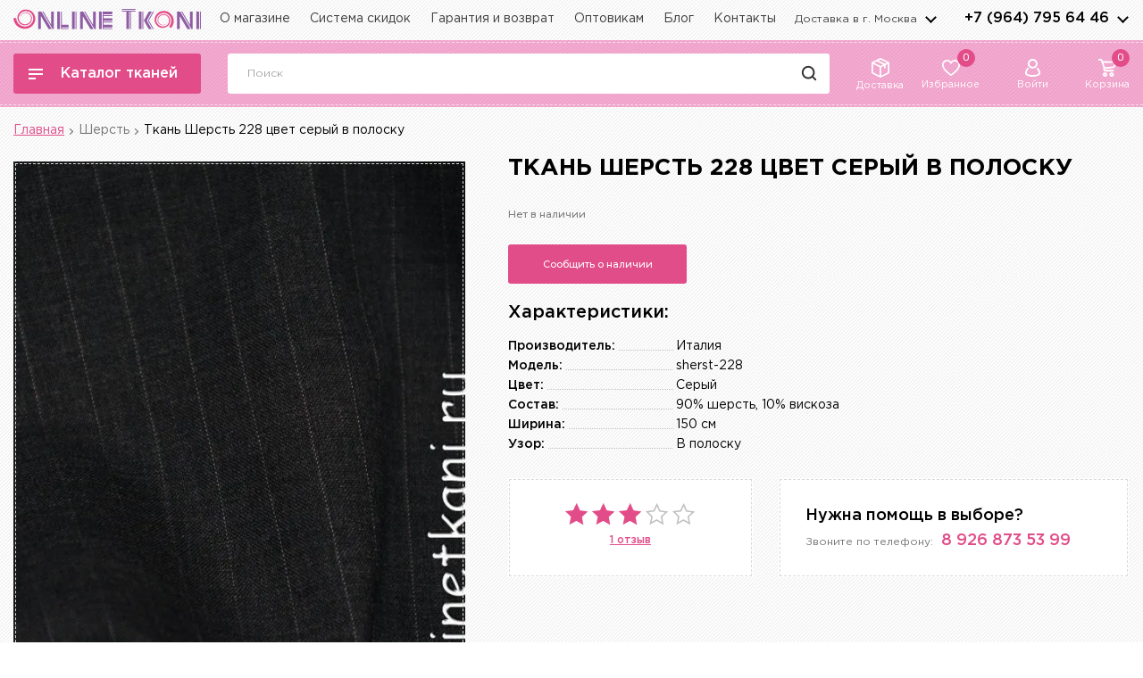

--- FILE ---
content_type: text/html; charset=utf-8
request_url: https://onlinetkani.ru/sherst/sherst-228.html
body_size: 46024
content:
 <!DOCTYPE html>
<html lang="ru">
    <head>
        <meta charset="utf-8">
        <meta http-equiv="X-UA-Compatible" content="IE=edge">
        <title>Ткань Шерсть серый в полоску производитель Италия артикул 228 купить оптом и в розницу</title>
        <base href="https://onlinetkani.ru/" />
                  <meta name="description" content="Ткань Шерсть 228 цвет серый в полоску за 1 500 ₽ в интернет-магазине. OnlineTkani.ru - огромный выбор тканей в наличии со скидками до 50%. Доставка по Москве и МО от 250 рублей. Ткань Шерсть 228 цвет серый в полоску в каталоге OnlineTkani.ru, звоните по телефону 8-800-333-09-25" />
                <meta name="viewport" content="width=device-width, initial-scale=1, user-scalable=no">
		<link rel="dns-prefetch" href="//fonts.googleapis.com">
		<link rel="preconnect" href="https://fonts.gstatic.com/" crossorigin>
		<link rel="preload" as="style" href="https://fonts.googleapis.com/css2?family=Montserrat:wght@500;600&display=swap" />
		<link rel="preload" as="style" href="https://fonts.googleapis.com/css2?family=Rubik&display=swap" />
		<link href="https://fonts.googleapis.com/css2?family=Montserrat:wght@500;600&display=swap" rel="stylesheet">
		<link href="https://fonts.googleapis.com/css2?family=Rubik&display=swap" rel="stylesheet">
		<link rel="apple-touch-icon" sizes="57x57" href="/catalog/view/theme/ot/images/faviconico/apple-icon-57x57.png">
        <link rel="apple-touch-icon" sizes="60x60" href="/catalog/view/theme/ot/images/faviconico/apple-icon-60x60.png">
        <link rel="apple-touch-icon" sizes="72x72" href="/catalog/view/theme/ot/images/faviconico/apple-icon-72x72.png">
        <link rel="apple-touch-icon" sizes="76x76" href="/catalog/view/theme/ot/images/faviconico/apple-icon-76x76.png">
        <link rel="apple-touch-icon" sizes="114x114" href="/catalog/view/theme/ot/images/faviconico/apple-icon-114x114.png">
        <link rel="apple-touch-icon" sizes="120x120" href="/catalog/view/theme/ot/images/faviconico/apple-icon-120x120.png">
        <link rel="apple-touch-icon" sizes="144x144" href="/catalog/view/theme/ot/images/faviconico/apple-icon-144x144.png">
        <link rel="apple-touch-icon" sizes="152x152" href="/catalog/view/theme/ot/images/faviconico/apple-icon-152x152.png">
        <link rel="apple-touch-icon" sizes="180x180" href="/catalog/view/theme/ot/images/faviconico/apple-icon-180x180.png">
        <link rel="icon" type="image/png" sizes="192x192"  href="/catalog/view/theme/ot/images/faviconico/android-icon-192x192.png">
        <link rel="icon" type="image/png" sizes="32x32" href="/catalog/view/theme/ot/images/faviconico/favicon-32x32.png">
        <link rel="icon" type="image/png" sizes="96x96" href="/catalog/view/theme/ot/images/faviconico/favicon-96x96.png">
        <link rel="icon" type="image/png" sizes="16x16" href="/catalog/view/theme/ot/images/faviconico/favicon-16x16.png">
        <link rel="manifest" href="/catalog/view/theme/ot/images/faviconico/manifest.json">
        <meta name="msapplication-TileColor" content="#ffffff">
        <meta name="msapplication-TileImage" content="/catalog/view/theme/ot/images/faviconico/ms-icon-144x144.png">
        <meta name="theme-color" content="#ffffff">
        			                									<link href="https://onlinetkani.ru/sherst/sherst-228.html" rel="canonical" />
										

		

		<!-- Facebook Pixel Code -->
<script>
  !function(f,b,e,v,n,t,s)
  {if(f.fbq)return;n=f.fbq=function(){n.callMethod?
      n.callMethod.apply(n,arguments):n.queue.push(arguments)};
      if(!f._fbq)f._fbq=n;n.push=n;n.loaded=!0;n.version='2.0';
      n.queue=[];t=b.createElement(e);t.async=!0;
      t.src=v;s=b.getElementsByTagName(e)[0];
      s.parentNode.insertBefore(t,s)}(window, document,'script',
      'https://connect.facebook.net/en_US/fbevents.js');
  fbq('init', '1992865994292501');
  fbq('track', 'PageView');
</script>
<noscript><img height="1" width="1" style="display:none"
			   src="https://www.facebook.com/tr?id=1992865994292501&ev=PageView&noscript=1"
	/></noscript>
		<!-- End Facebook Pixel Code -->

		<link rel="stylesheet" href="catalog/view/theme/ot/style/style.css?v=2.3.5">
		<script src="catalog/view/theme/ot/scripts/jquery.min.js"></script>
                                    			        
	</head>
    <body>
<!-- Google Tag Manager (noscript) -->
<noscript><iframe src="https://www.googletagmanager.com/ns.html?id=GTM-N79FJP8"
				  height="0" width="0" style="display:none;visibility:hidden"></iframe></noscript>
<!-- End Google Tag Manager (noscript) -->
		<!-- svg иконки: корзина, урна, star,  -->
		<svg width="0" height="0" class="hidden">
			<symbol xmlns="http://www.w3.org/2000/svg" xmlns:xlink="http://www.w3.org/1999/xlink" id="svg-icons-basket">
				<path fill-rule="evenodd" d="M21.959,4.324 L20.781,9.386 C20.481,10.689 19.407,11.664 18.109,11.810 L7.961,12.899 L7.860,13.132 C7.762,13.419 7.796,13.730 7.953,13.989 C8.107,14.243 8.374,14.400 8.666,14.409 L18.239,14.409 C18.723,14.409 19.117,14.813 19.117,15.310 C19.117,15.807 18.723,16.211 18.239,16.211 L8.652,16.211 C7.777,16.185 6.969,15.721 6.490,14.970 C6.010,14.211 5.913,13.255 6.232,12.412 L6.236,12.402 L6.425,11.954 L3.344,2.416 C3.224,2.059 2.892,1.811 2.519,1.802 L0.878,1.803 C0.394,1.803 0.000,1.399 0.000,0.901 C0.000,0.404 0.394,-0.000 0.878,-0.000 L2.528,-0.000 C3.649,0.012 4.646,0.749 5.010,1.834 L5.370,2.962 L21.142,3.185 L21.153,3.187 C21.404,3.212 21.632,3.329 21.799,3.516 L21.808,3.526 C21.991,3.746 22.048,4.050 21.959,4.324 ZM5.945,4.768 L7.968,11.067 L17.910,10.012 C18.480,9.965 18.946,9.551 19.070,8.980 L19.071,8.973 L20.016,4.980 L5.945,4.768 ZM7.158,16.659 C7.853,16.659 8.506,16.936 8.997,17.441 C9.489,17.945 9.759,18.616 9.759,19.330 C9.759,20.802 8.592,22.000 7.158,22.000 C5.723,22.000 4.556,20.802 4.556,19.330 C4.556,17.856 5.723,16.659 7.158,16.659 ZM7.158,20.197 C7.384,20.197 7.596,20.107 7.756,19.944 C7.915,19.779 8.003,19.561 8.003,19.330 C8.003,18.851 7.624,18.461 7.158,18.461 C6.691,18.461 6.312,18.851 6.312,19.330 C6.312,19.809 6.691,20.197 7.158,20.197 ZM16.515,16.659 C17.950,16.659 19.117,17.856 19.117,19.330 C19.117,20.802 17.950,22.000 16.515,22.000 C15.081,22.000 13.914,20.802 13.914,19.330 C13.914,17.856 15.081,16.659 16.515,16.659 ZM16.515,20.197 C16.982,20.197 17.361,19.809 17.361,19.330 C17.361,18.851 16.982,18.461 16.515,18.461 C16.049,18.461 15.670,18.851 15.670,19.330 C15.670,19.809 16.049,20.197 16.515,20.197 Z"/>
			</symbol>
			<symbol xmlns="http://www.w3.org/2000/svg" xmlns:xlink="http://www.w3.org/1999/xlink" id="svg-icons-delete">
				<path fill-rule="evenodd"  opacity="0.8" d="M16.313,3.752 C15.984,3.750 15.656,3.750 15.327,3.751 C15.279,3.751 15.232,3.760 15.179,3.765 C15.179,3.820 15.179,3.859 15.179,3.897 C15.179,6.702 15.180,9.507 15.180,12.312 C15.180,14.153 15.183,15.995 15.177,17.836 C15.174,18.786 14.576,19.623 13.718,19.904 C13.611,19.939 13.503,19.968 13.395,20.000 C10.132,20.000 6.869,20.000 3.605,20.000 C3.589,19.990 3.575,19.974 3.558,19.971 C2.617,19.826 1.815,18.911 1.818,17.758 C1.828,13.646 1.821,9.533 1.821,5.420 C1.821,4.869 1.821,4.318 1.821,3.750 C1.519,3.750 1.236,3.751 0.953,3.750 C0.808,3.749 0.661,3.761 0.517,3.743 C0.204,3.703 -0.021,3.404 0.002,3.078 C0.025,2.745 0.282,2.502 0.627,2.501 C1.772,2.498 2.916,2.499 4.060,2.498 C4.120,2.498 4.180,2.498 4.252,2.498 C4.252,2.347 4.247,2.224 4.253,2.101 C4.288,1.381 4.575,0.785 5.156,0.384 C5.415,0.205 5.739,0.125 6.034,0.000 C7.678,0.000 9.322,0.000 10.967,0.000 C10.990,0.010 11.012,0.025 11.036,0.030 C11.939,0.219 12.573,0.891 12.719,1.830 C12.753,2.045 12.751,2.266 12.766,2.499 C12.841,2.499 12.910,2.499 12.978,2.499 C14.097,2.499 15.216,2.498 16.335,2.501 C16.736,2.502 17.007,2.765 17.000,3.137 C16.994,3.506 16.716,3.754 16.313,3.752 ZM11.532,2.102 C11.493,1.603 11.136,1.252 10.662,1.251 C9.227,1.249 7.792,1.249 6.358,1.251 C5.851,1.252 5.489,1.618 5.468,2.140 C5.463,2.250 5.467,2.360 5.467,2.485 C7.501,2.485 9.513,2.485 11.533,2.485 C11.533,2.347 11.541,2.224 11.532,2.102 ZM13.962,3.945 C13.962,3.883 13.962,3.821 13.962,3.755 C10.311,3.755 6.689,3.755 3.037,3.755 C3.037,3.831 3.037,3.889 3.037,3.946 C3.037,8.549 3.037,13.151 3.038,17.754 C3.038,18.381 3.397,18.750 4.004,18.750 C7.001,18.750 9.999,18.750 12.996,18.750 C13.602,18.750 13.963,18.379 13.963,17.753 C13.963,13.150 13.963,8.547 13.962,3.945 ZM11.546,16.876 C11.184,16.878 10.928,16.596 10.928,16.189 C10.927,14.543 10.928,12.897 10.928,11.250 C10.927,11.250 10.927,11.250 10.927,11.250 C10.927,9.597 10.926,7.945 10.927,6.292 C10.928,5.932 11.148,5.666 11.470,5.627 C11.769,5.592 12.051,5.792 12.124,6.097 C12.140,6.166 12.142,6.239 12.142,6.310 C12.143,9.603 12.143,12.895 12.143,16.188 C12.143,16.590 11.895,16.873 11.546,16.876 ZM8.492,16.876 C8.140,16.871 7.892,16.591 7.892,16.190 C7.891,14.544 7.892,12.898 7.892,11.252 C7.892,11.252 7.891,11.252 7.891,11.252 C7.891,9.599 7.890,7.946 7.892,6.293 C7.892,5.932 8.111,5.666 8.433,5.626 C8.729,5.590 9.015,5.793 9.088,6.097 C9.104,6.165 9.107,6.238 9.107,6.309 C9.107,9.602 9.108,12.895 9.107,16.187 C9.107,16.599 8.852,16.881 8.492,16.876 ZM5.456,16.876 C5.105,16.873 4.858,16.592 4.858,16.190 C4.857,14.550 4.857,12.911 4.857,11.271 C4.857,11.271 4.857,11.271 4.857,11.271 C4.857,9.625 4.857,7.978 4.857,6.332 C4.857,5.914 5.097,5.629 5.453,5.624 C5.820,5.618 6.072,5.903 6.073,6.330 C6.073,9.615 6.073,12.901 6.073,16.188 C6.072,16.597 5.817,16.879 5.456,16.876 Z"/>
			</symbol>
			<symbol xmlns="http://www.w3.org/2000/svg" xmlns:xlink="http://www.w3.org/1999/xlink" id="svg-icons-star-1" viewBox="0 0 26.4 25.4">
				<path fill-rule="evenodd" stroke-width="1.6px" stroke-linecap="round" stroke-linejoin="miter" fill="none" d="M20.398,24.212 L13.583,20.292 L6.663,24.016 L8.245,16.254 L2.603,10.752 L10.395,9.875 L13.829,2.750 L17.062,9.969 L24.827,11.069 L19.033,16.408 L20.398,24.212 Z"/>
			</symbol>
			<symbol xmlns="http://www.w3.org/2000/svg" xmlns:xlink="http://www.w3.org/1999/xlink" width="13" height="21" viewBox="0 0 13 21" id="svg-ok">
				<path fill-rule="evenodd" fill="rgb(246, 115, 57)" d="M11.546,13.706 C10.818,14.205 10.027,14.577 9.176,14.822 C8.914,14.898 8.650,14.965 8.388,15.036 C8.366,15.041 8.346,15.052 8.326,15.060 C8.311,15.079 8.295,15.098 8.280,15.116 C8.338,15.151 8.405,15.175 8.451,15.220 C9.443,16.185 10.442,17.143 11.420,18.123 C12.076,18.780 11.914,19.832 11.115,20.277 C10.573,20.578 9.921,20.506 9.456,20.070 C8.742,19.399 8.039,18.716 7.331,18.038 C7.060,17.778 6.785,17.521 6.518,17.257 C6.423,17.163 6.365,17.173 6.275,17.268 C5.422,18.168 4.561,19.061 3.709,19.963 C3.327,20.367 2.871,20.521 2.322,20.426 C1.868,20.348 1.404,19.912 1.285,19.465 C1.148,18.944 1.271,18.493 1.642,18.108 C2.488,17.233 3.338,16.362 4.186,15.489 C4.282,15.390 4.378,15.291 4.472,15.190 C4.502,15.158 4.524,15.118 4.558,15.073 C4.283,15.003 4.028,14.945 3.777,14.874 C2.855,14.614 1.990,14.234 1.202,13.693 C0.697,13.345 0.499,12.858 0.609,12.276 C0.716,11.711 1.091,11.345 1.655,11.210 C2.065,11.113 2.462,11.193 2.815,11.444 C3.365,11.835 3.982,12.092 4.634,12.256 C5.437,12.460 6.251,12.542 7.084,12.448 C8.045,12.341 8.944,12.070 9.771,11.573 C9.982,11.447 10.194,11.309 10.424,11.230 C11.086,11.003 11.904,11.433 12.109,12.093 C12.309,12.735 12.107,13.321 11.546,13.706 ZM6.445,11.004 C3.577,10.990 1.291,8.720 1.303,5.900 C1.314,2.999 3.680,0.806 6.482,0.820 C9.309,0.825 11.640,3.050 11.632,5.928 C11.623,8.793 9.281,11.017 6.445,11.004 ZM6.465,3.790 C5.261,3.790 4.338,4.757 4.327,5.924 C4.316,7.084 5.332,8.055 6.463,8.024 C7.600,8.058 8.621,7.086 8.608,5.919 C8.594,4.753 7.675,3.789 6.465,3.790 Z"/>
			</symbol>
			<symbol xmlns="http://www.w3.org/2000/svg" xmlns:xlink="http://www.w3.org/1999/xlink" width="11" height="21" viewBox="0 0 11 21" id="svg-facebook">
				<path fill-rule="evenodd" fill="rgb(60, 89, 164)" d="M8.940,3.452 L10.783,3.452 L10.783,0.240 C10.465,0.196 9.371,0.098 8.097,0.098 C5.439,0.098 3.618,1.770 3.618,4.844 L3.618,7.671 L0.685,7.671 L0.685,11.262 L3.618,11.262 L3.618,20.295 L7.215,20.295 L7.215,11.262 L10.029,11.262 L10.476,7.673 L7.214,7.673 L7.214,5.199 C7.215,4.162 7.494,3.452 8.940,3.452 L8.940,3.452 Z"/>
			</symbol>
			<symbol xmlns="http://www.w3.org/2000/svg" xmlns:xlink="http://www.w3.org/1999/xlink" width="20" height="12" viewBox="0 0 20 12" id="svg-vk">
				<path fill-rule="evenodd" fill="rgb(58, 147, 216)" d="M11.789,3.016 C11.789,3.698 11.784,4.381 11.791,5.063 C11.794,5.332 11.756,5.662 12.053,5.781 C12.321,5.890 12.532,5.664 12.722,5.490 C13.422,4.850 13.938,4.056 14.391,3.224 C14.823,2.431 15.208,1.608 15.593,0.789 C15.783,0.384 16.068,0.179 16.496,0.179 C17.184,0.180 17.872,0.188 18.560,0.177 C19.013,0.171 19.343,0.438 19.155,1.014 C18.847,1.962 18.340,2.797 17.836,3.632 C17.365,4.414 16.857,5.171 16.371,5.944 C16.140,6.309 16.138,6.489 16.404,6.821 C16.638,7.114 16.906,7.378 17.163,7.653 C17.944,8.487 18.701,9.346 19.296,10.339 C19.431,10.565 19.530,10.833 19.577,11.096 C19.644,11.460 19.436,11.738 19.085,11.746 C18.238,11.768 17.389,11.776 16.543,11.735 C16.332,11.725 16.095,11.548 15.932,11.383 C15.491,10.936 15.105,10.431 14.658,9.993 C14.148,9.493 13.615,9.013 13.053,8.580 C12.833,8.410 12.510,8.360 12.226,8.313 C12.021,8.279 11.851,8.408 11.835,8.655 C11.813,8.978 11.797,9.301 11.791,9.625 C11.782,10.082 11.793,10.540 11.781,10.997 C11.769,11.427 11.623,11.624 11.210,11.697 C10.526,11.819 9.838,11.809 9.160,11.651 C6.975,11.141 5.372,9.768 4.095,7.924 C2.971,6.301 2.000,4.583 1.315,2.708 C1.104,2.130 0.964,1.520 0.841,0.914 C0.745,0.439 0.977,0.188 1.448,0.183 C2.168,0.175 2.888,0.181 3.608,0.180 C3.955,0.179 4.215,0.333 4.349,0.666 C4.537,1.133 4.696,1.612 4.882,2.079 C5.449,3.503 6.102,4.879 7.058,6.074 C7.224,6.282 7.428,6.467 7.642,6.620 C7.947,6.837 8.191,6.710 8.235,6.332 C8.258,6.127 8.267,5.918 8.266,5.710 C8.260,4.638 8.257,3.565 8.236,2.492 C8.226,2.029 8.034,1.626 7.761,1.264 C7.683,1.160 7.598,1.058 7.536,0.943 C7.344,0.587 7.551,0.197 7.945,0.185 C8.361,0.171 8.777,0.179 9.193,0.179 C9.857,0.179 10.521,0.177 11.185,0.180 C11.571,0.182 11.760,0.346 11.769,0.746 C11.785,1.502 11.773,2.260 11.773,3.016 C11.779,3.016 11.784,3.016 11.789,3.016 Z"/>
			</symbol>
		</svg>
        <!-- END svg иконки: корзина, урна -->
		
		<header>
			<div class="width-1440 header-top">
				<div class="header-top_flex">
					<div class="all-box-logo">
												<a href="/" class="box-logo">
							<img src="catalog/view/theme/ot/images/logo.svg" alt="logo"  width="210" height="23">
						</a>
											</div>
					<nav class="header-menu">
						<ul>
							<li>
								<a href="https://onlinetkani.ru/about_us.html">О магазине</a>
							</li>
							<li>
								<a href="https://onlinetkani.ru/sistema-skidok.html">Система скидок</a>
							</li>
							<li>
								<a href="https://onlinetkani.ru/garantii-vozvrat.html">Гарантия и возврат</a>
							</li>
							<li>
								<a href="https://onlinetkani.ru/tkani-optom.html">Оптовикам</a>
							</li>
							<li>
									<a href="/blog/">Блог</a>
								</li>
							<li>
								<a href="https://onlinetkani.ru/contact-us/">Контакты</a>
							</li>
						</ul>
					</nav>
					<div class="header-top_right">
						<div class="all-box-city">
							<button class="box-city">Доставка в г. <span>Москва</span></button>
							<div class="modal-city">
								<button class="modal-city_close">
									<svg xmlns="http://www.w3.org/2000/svg"	xmlns:xlink="http://www.w3.org/1999/xlink"
                                         width="20" height="20">
										<path fill-rule="evenodd" stroke="rgb(226, 77, 137)" stroke-width="2" stroke-linecap="round" stroke-linejoin="miter" fill="rgb(255, 255, 255)"
                                              d="M17.009,1.990 L2.022,16.977 "/>
										<path fill-rule="evenodd" stroke="rgb(226, 77, 137)" stroke-width="2" stroke-linecap="round" stroke-linejoin="miter" fill="rgb(255, 255, 255)"
                                              d="M1.993,1.992 L17.007,17.007 "/>
									</svg>
								</button>
								<div class="h3">Выберите город</div>
								<div class="modal-city_search">
									<input type="text" placeholder="Найти город" class="modal-city_input">
									<button class="modal-city_search-button">
										<svg xmlns="http://www.w3.org/2000/svg" xmlns:xlink="http://www.w3.org/1999/xlink" width="21" height="21">
											<path fill-rule="evenodd" stroke="rgb(0, 0, 0)" stroke-width="2px" stroke-linecap="butt" stroke-linejoin="miter" fill="none" d="M4.659,4.675 C7.129,2.174 11.133,2.174 13.603,4.675 C16.073,7.175 16.073,11.229 13.603,13.729 C11.133,16.229 7.129,16.229 4.659,13.729 C2.189,11.229 2.189,7.175 4.659,4.675 Z"/>
											<path fill-rule="evenodd"  stroke="rgb(0, 0, 0)" stroke-width="2px" stroke-linecap="round" stroke-linejoin="miter" fill="rgb(255, 255, 255)" d="M17.199,17.193 L13.839,13.777 "/>
										</svg>
									</button>
								</div>
								<div class="overflow-hidden">
									<div class="modal-city_margin">
										<ul class="modal-city_list">
										</ul>
									</div>
								</div>
							</div>
						</div>
						<div class="all-box-telephone">
							<div class="box-telephone">
								<a href="tel:+79647956446">+7 (964) 795 64 46</a>
								<button class="box-telephone_arrows">arrows</button>
							</div>
							<div class="modal-telephone">
								<button class="modal-telephone_close">
									<svg xmlns="http://www.w3.org/2000/svg"	xmlns:xlink="http://www.w3.org/1999/xlink"
                                         width="20" height="20">
										<path fill-rule="evenodd" stroke="rgb(226, 77, 137)" stroke-width="2" stroke-linecap="round" stroke-linejoin="miter" fill="rgb(255, 255, 255)"
                                              d="M17.009,1.990 L2.022,16.977 "/>
										<path fill-rule="evenodd" stroke="rgb(226, 77, 137)" stroke-width="2" stroke-linecap="round" stroke-linejoin="miter" fill="rgb(255, 255, 255)"
                                              d="M1.993,1.992 L17.007,17.007 "/>
									</svg>
								</button>
								<div class="modal-telephone_item modal-telephone_item-1">
									<div class="h3">Консультации по телефонам:</div>
									<div class="modal-telephone_number">
										<a href="tel:88003330925">8 800 333 09 25</a>
										<span>- опт и розница</span>
									</div>
									<div class="modal-telephone_number">
										<a href="tel:+79647956446">+7 (964) 795 64 46</a>
										<span>- Шумкина</span>
										<span class="contact__social">
                                    <a href="https://t.me/+79647956446" target="_blank">
                                     <svg enable-background="new 0 0 512 512" id="Layer_1" version="1.1" viewBox="0 0 512 512" xml:space="preserve" xmlns="http://www.w3.org/2000/svg" xmlns:xlink="http://www.w3.org/1999/xlink"><circle cx="256" cy="256" fill="#0088CC" id="ellipse" r="256"/><path d="M246.4,332.1c-12.3,11.9-24.4,23.7-36.5,35.5c-4.2,4.1-8.9,6.4-15,6.1c-4.1-0.2-6.4-2-7.7-5.9  c-9.2-28.6-18.6-57.2-27.8-85.9c-0.9-2.8-2.2-4.1-5-5c-21.7-6.6-43.5-13.4-65.1-20.3c-3.3-1.1-6.7-2.4-9.6-4.4  c-4.5-3-5.1-7.9-1.1-11.5c3.7-3.3,8.1-6.1,12.7-7.9c26.6-10.5,53.3-20.7,80-31c67.7-26.1,135.4-52.3,203.1-78.4  c12.9-5,22.8,2,21.4,16c-0.9,8.9-3.2,17.7-5,26.5c-14.7,69.4-29.4,138.9-44.2,208.3c-3.5,16.5-15.1,20.8-28.6,10.8  c-22.7-16.7-45.4-33.5-68.1-50.3C248.8,333.8,247.7,333,246.4,332.1z M195.4,353.2c0.3-0.1,0.5-0.1,0.8-0.2c0.1-0.7,0.3-1.3,0.4-1.9  c1.5-15.7,3-31.5,4.3-47.2c0.3-3.5,1.5-6,4.1-8.4c20.9-18.7,41.8-37.6,62.6-56.4c23.1-20.8,46.2-41.6,69.2-62.5c1.4-1.3,2-3.5,3-5.3  c-2.2-0.2-4.5-1.1-6.5-0.6c-2.7,0.7-5.2,2.3-7.6,3.8c-50.9,32.1-101.9,64.2-152.8,96.3c-2.9,1.8-3.4,3.3-2.3,6.5  c3.8,10.8,7.2,21.7,10.7,32.6C186,324.3,190.7,338.8,195.4,353.2z" fill="#FFFFFF" id="logo"/></svg>
                                    </a>
                                    <a href="https://wa.me/+79647956446" target="_blank">
                                        <svg enable-background="new 0 0 128 128" id="Social_Icons" version="1.1" viewBox="0 0 128 128" xml:space="preserve" xmlns="http://www.w3.org/2000/svg" xmlns:xlink="http://www.w3.org/1999/xlink"><g id="_x36__stroke"><g id="WhatsApp"><rect clip-rule="evenodd" fill="none" fill-rule="evenodd" height="128" width="128"/><path clip-rule="evenodd" d="M46.114,32.509    c-1.241-2.972-2.182-3.085-4.062-3.161c-0.64-0.037-1.353-0.074-2.144-0.074c-2.446,0-5.003,0.715-6.546,2.295    c-1.88,1.919-6.545,6.396-6.545,15.576c0,9.181,6.695,18.06,7.598,19.303c0.941,1.24,13.053,20.354,31.86,28.144    c14.707,6.095,19.071,5.53,22.418,4.816c4.89-1.053,11.021-4.667,12.564-9.03c1.542-4.365,1.542-8.09,1.09-8.88    c-0.451-0.79-1.693-1.24-3.573-2.182c-1.88-0.941-11.021-5.456-12.751-6.058c-1.693-0.639-3.31-0.413-4.588,1.393    c-1.806,2.521-3.573,5.08-5.003,6.622c-1.128,1.204-2.972,1.355-4.514,0.715c-2.069-0.864-7.861-2.898-15.008-9.256    c-5.53-4.928-9.291-11.06-10.381-12.904c-1.091-1.881-0.113-2.973,0.752-3.988c0.941-1.167,1.843-1.994,2.783-3.086    c0.941-1.091,1.467-1.655,2.069-2.935c0.64-1.241,0.188-2.521-0.263-3.462C51.418,45.414,47.657,36.233,46.114,32.509z M63.981,0    C28.699,0,0,28.707,0,63.999c0,13.996,4.514,26.977,12.187,37.512L4.212,125.29l24.6-7.862C38.93,124.125,51.004,128,64.019,128    C99.301,128,128,99.291,128,64.001c0-35.292-28.699-63.999-63.981-63.999h-0.037V0z" fill="#67C15E" fill-rule="evenodd" id="WhatsApp_1_"/></g></g></svg>
                                    </a>
                                     <a href="https://viber.click/+79647956446" target="_blank">
                                       <svg enable-background="new 0 0 128 128" id="Social_Icons" version="1.1" viewBox="0 0 128 128" xml:space="preserve" xmlns="http://www.w3.org/2000/svg" xmlns:xlink="http://www.w3.org/1999/xlink"><g id="_x34__stroke"><g id="Viber_1_"><rect clip-rule="evenodd" fill="none" fill-rule="evenodd" height="128" width="128"/><path clip-rule="evenodd" d="M71.4,44.764c2.492,0.531,4.402,1.478,6.034,3.006    c2.1,1.983,3.251,4.383,3.757,7.831c0.342,2.248,0.202,3.132-0.595,3.865c-0.746,0.682-2.125,0.707-2.96,0.063    c-0.607-0.455-0.797-0.935-0.936-2.236c-0.164-1.731-0.468-2.943-0.987-4.067c-1.113-2.387-3.074-3.625-6.388-4.029    c-1.556-0.19-2.024-0.366-2.53-0.96c-0.924-1.099-0.569-2.88,0.708-3.537c0.481-0.24,0.683-0.265,1.746-0.202    C69.908,44.536,70.882,44.65,71.4,44.764z M68.706,35.227c7.679,1.124,13.624,4.686,17.521,10.471    c2.189,3.259,3.555,7.086,4.023,11.191c0.164,1.503,0.164,4.244-0.013,4.699c-0.165,0.429-0.696,1.01-1.151,1.25    c-0.493,0.253-1.543,0.227-2.125-0.076c-0.974-0.493-1.265-1.276-1.265-3.398c0-3.271-0.848-6.72-2.315-9.398    c-1.67-3.057-4.099-5.583-7.059-7.339c-2.543-1.516-6.3-2.64-9.728-2.918c-1.24-0.101-1.923-0.354-2.391-0.897    c-0.721-0.821-0.797-1.933-0.19-2.855C64.67,34.937,65.682,34.772,68.706,35.227z M38.914,27.434    c0.443,0.152,1.126,0.505,1.518,0.758c2.403,1.592,9.095,10.143,11.284,14.412c1.252,2.438,1.67,4.244,1.278,5.583    c-0.405,1.44-1.075,2.198-4.074,4.61c-1.202,0.972-2.328,1.97-2.505,2.236c-0.455,0.657-0.822,1.945-0.822,2.855    c0.013,2.109,1.379,5.937,3.175,8.88c1.391,2.286,3.883,5.216,6.35,7.465c2.897,2.653,5.452,4.459,8.337,5.886    c3.707,1.844,5.971,2.311,7.628,1.541c0.417-0.19,0.86-0.442,0.999-0.556c0.126-0.114,1.101-1.301,2.163-2.615    c2.049-2.577,2.517-2.994,3.922-3.474c1.784-0.606,3.605-0.442,5.44,0.493c1.392,0.72,4.428,2.602,6.388,3.966    c2.581,1.806,8.096,6.303,8.843,7.2c1.315,1.617,1.543,3.688,0.658,5.975c-0.936,2.412-4.579,6.934-7.122,8.867    c-2.302,1.743-3.934,2.412-6.085,2.513c-1.771,0.088-2.505-0.063-4.769-0.998C63.76,95.718,49.579,84.805,38.32,69.811    c-5.882-7.831-10.361-15.953-13.422-24.378c-1.784-4.913-1.872-7.048-0.405-9.562c0.633-1.061,3.327-3.688,5.288-5.153    c3.264-2.425,4.769-3.322,5.971-3.575C36.574,26.966,38.004,27.105,38.914,27.434z M67.833,26.07    c4.352,0.543,7.868,1.591,11.727,3.474c3.795,1.857,6.224,3.613,9.437,6.808c3.011,3.019,4.681,5.305,6.452,8.854    c2.467,4.951,3.871,10.838,4.111,17.317c0.089,2.21,0.025,2.703-0.481,3.335c-0.961,1.225-3.074,1.023-3.795-0.354    c-0.228-0.455-0.291-0.846-0.367-2.615c-0.127-2.716-0.316-4.471-0.696-6.568c-1.493-8.223-5.44-14.791-11.74-19.503    c-5.25-3.941-10.677-5.861-17.786-6.278c-2.404-0.139-2.821-0.227-3.365-0.644c-1.012-0.796-1.063-2.665-0.089-3.537    c0.595-0.543,1.012-0.619,3.074-0.556C65.392,25.842,66.973,25.969,67.833,26.07z M64,0c35.346,0,64,28.654,64,64    s-28.654,64-64,64S0,99.346,0,64S28.654,0,64,0z" fill="#7F4DA0" fill-rule="evenodd" id="Viber"/></g></g></svg>
                                    </a>
                                </span>
									</div>
									<div class="modal-telephone_number">
										<a href="tel:>+79688464672">+7 (968) 846 46 72</a>
										<span>- БЦ Парк11</span>
										<span class="contact__social">
                                    <a href="https://t.me/+79688464672" target="_blank">
                                       <svg enable-background="new 0 0 512 512" id="Layer_1" version="1.1" viewBox="0 0 512 512" xml:space="preserve" xmlns="http://www.w3.org/2000/svg" xmlns:xlink="http://www.w3.org/1999/xlink"><circle cx="256" cy="256" fill="#0088CC" id="ellipse" r="256"/><path d="M246.4,332.1c-12.3,11.9-24.4,23.7-36.5,35.5c-4.2,4.1-8.9,6.4-15,6.1c-4.1-0.2-6.4-2-7.7-5.9  c-9.2-28.6-18.6-57.2-27.8-85.9c-0.9-2.8-2.2-4.1-5-5c-21.7-6.6-43.5-13.4-65.1-20.3c-3.3-1.1-6.7-2.4-9.6-4.4  c-4.5-3-5.1-7.9-1.1-11.5c3.7-3.3,8.1-6.1,12.7-7.9c26.6-10.5,53.3-20.7,80-31c67.7-26.1,135.4-52.3,203.1-78.4  c12.9-5,22.8,2,21.4,16c-0.9,8.9-3.2,17.7-5,26.5c-14.7,69.4-29.4,138.9-44.2,208.3c-3.5,16.5-15.1,20.8-28.6,10.8  c-22.7-16.7-45.4-33.5-68.1-50.3C248.8,333.8,247.7,333,246.4,332.1z M195.4,353.2c0.3-0.1,0.5-0.1,0.8-0.2c0.1-0.7,0.3-1.3,0.4-1.9  c1.5-15.7,3-31.5,4.3-47.2c0.3-3.5,1.5-6,4.1-8.4c20.9-18.7,41.8-37.6,62.6-56.4c23.1-20.8,46.2-41.6,69.2-62.5c1.4-1.3,2-3.5,3-5.3  c-2.2-0.2-4.5-1.1-6.5-0.6c-2.7,0.7-5.2,2.3-7.6,3.8c-50.9,32.1-101.9,64.2-152.8,96.3c-2.9,1.8-3.4,3.3-2.3,6.5  c3.8,10.8,7.2,21.7,10.7,32.6C186,324.3,190.7,338.8,195.4,353.2z" fill="#FFFFFF" id="logo"/></svg>
                                    </a>
                                    <a href="https://wa.me/+79688464672" target="_blank">
                                        <svg enable-background="new 0 0 128 128" id="Social_Icons" version="1.1" viewBox="0 0 128 128" xml:space="preserve" xmlns="http://www.w3.org/2000/svg" xmlns:xlink="http://www.w3.org/1999/xlink"><g id="_x36__stroke"><g id="WhatsApp"><rect clip-rule="evenodd" fill="none" fill-rule="evenodd" height="128" width="128"/><path clip-rule="evenodd" d="M46.114,32.509    c-1.241-2.972-2.182-3.085-4.062-3.161c-0.64-0.037-1.353-0.074-2.144-0.074c-2.446,0-5.003,0.715-6.546,2.295    c-1.88,1.919-6.545,6.396-6.545,15.576c0,9.181,6.695,18.06,7.598,19.303c0.941,1.24,13.053,20.354,31.86,28.144    c14.707,6.095,19.071,5.53,22.418,4.816c4.89-1.053,11.021-4.667,12.564-9.03c1.542-4.365,1.542-8.09,1.09-8.88    c-0.451-0.79-1.693-1.24-3.573-2.182c-1.88-0.941-11.021-5.456-12.751-6.058c-1.693-0.639-3.31-0.413-4.588,1.393    c-1.806,2.521-3.573,5.08-5.003,6.622c-1.128,1.204-2.972,1.355-4.514,0.715c-2.069-0.864-7.861-2.898-15.008-9.256    c-5.53-4.928-9.291-11.06-10.381-12.904c-1.091-1.881-0.113-2.973,0.752-3.988c0.941-1.167,1.843-1.994,2.783-3.086    c0.941-1.091,1.467-1.655,2.069-2.935c0.64-1.241,0.188-2.521-0.263-3.462C51.418,45.414,47.657,36.233,46.114,32.509z M63.981,0    C28.699,0,0,28.707,0,63.999c0,13.996,4.514,26.977,12.187,37.512L4.212,125.29l24.6-7.862C38.93,124.125,51.004,128,64.019,128    C99.301,128,128,99.291,128,64.001c0-35.292-28.699-63.999-63.981-63.999h-0.037V0z" fill="#67C15E" fill-rule="evenodd" id="WhatsApp_1_"/></g></g></svg>
                                    </a>
                                     <a href="https://viber.click/+79688464672" target="_blank">
                                       <svg enable-background="new 0 0 128 128" id="Social_Icons" version="1.1" viewBox="0 0 128 128" xml:space="preserve" xmlns="http://www.w3.org/2000/svg" xmlns:xlink="http://www.w3.org/1999/xlink"><g id="_x34__stroke"><g id="Viber_1_"><rect clip-rule="evenodd" fill="none" fill-rule="evenodd" height="128" width="128"/><path clip-rule="evenodd" d="M71.4,44.764c2.492,0.531,4.402,1.478,6.034,3.006    c2.1,1.983,3.251,4.383,3.757,7.831c0.342,2.248,0.202,3.132-0.595,3.865c-0.746,0.682-2.125,0.707-2.96,0.063    c-0.607-0.455-0.797-0.935-0.936-2.236c-0.164-1.731-0.468-2.943-0.987-4.067c-1.113-2.387-3.074-3.625-6.388-4.029    c-1.556-0.19-2.024-0.366-2.53-0.96c-0.924-1.099-0.569-2.88,0.708-3.537c0.481-0.24,0.683-0.265,1.746-0.202    C69.908,44.536,70.882,44.65,71.4,44.764z M68.706,35.227c7.679,1.124,13.624,4.686,17.521,10.471    c2.189,3.259,3.555,7.086,4.023,11.191c0.164,1.503,0.164,4.244-0.013,4.699c-0.165,0.429-0.696,1.01-1.151,1.25    c-0.493,0.253-1.543,0.227-2.125-0.076c-0.974-0.493-1.265-1.276-1.265-3.398c0-3.271-0.848-6.72-2.315-9.398    c-1.67-3.057-4.099-5.583-7.059-7.339c-2.543-1.516-6.3-2.64-9.728-2.918c-1.24-0.101-1.923-0.354-2.391-0.897    c-0.721-0.821-0.797-1.933-0.19-2.855C64.67,34.937,65.682,34.772,68.706,35.227z M38.914,27.434    c0.443,0.152,1.126,0.505,1.518,0.758c2.403,1.592,9.095,10.143,11.284,14.412c1.252,2.438,1.67,4.244,1.278,5.583    c-0.405,1.44-1.075,2.198-4.074,4.61c-1.202,0.972-2.328,1.97-2.505,2.236c-0.455,0.657-0.822,1.945-0.822,2.855    c0.013,2.109,1.379,5.937,3.175,8.88c1.391,2.286,3.883,5.216,6.35,7.465c2.897,2.653,5.452,4.459,8.337,5.886    c3.707,1.844,5.971,2.311,7.628,1.541c0.417-0.19,0.86-0.442,0.999-0.556c0.126-0.114,1.101-1.301,2.163-2.615    c2.049-2.577,2.517-2.994,3.922-3.474c1.784-0.606,3.605-0.442,5.44,0.493c1.392,0.72,4.428,2.602,6.388,3.966    c2.581,1.806,8.096,6.303,8.843,7.2c1.315,1.617,1.543,3.688,0.658,5.975c-0.936,2.412-4.579,6.934-7.122,8.867    c-2.302,1.743-3.934,2.412-6.085,2.513c-1.771,0.088-2.505-0.063-4.769-0.998C63.76,95.718,49.579,84.805,38.32,69.811    c-5.882-7.831-10.361-15.953-13.422-24.378c-1.784-4.913-1.872-7.048-0.405-9.562c0.633-1.061,3.327-3.688,5.288-5.153    c3.264-2.425,4.769-3.322,5.971-3.575C36.574,26.966,38.004,27.105,38.914,27.434z M67.833,26.07    c4.352,0.543,7.868,1.591,11.727,3.474c3.795,1.857,6.224,3.613,9.437,6.808c3.011,3.019,4.681,5.305,6.452,8.854    c2.467,4.951,3.871,10.838,4.111,17.317c0.089,2.21,0.025,2.703-0.481,3.335c-0.961,1.225-3.074,1.023-3.795-0.354    c-0.228-0.455-0.291-0.846-0.367-2.615c-0.127-2.716-0.316-4.471-0.696-6.568c-1.493-8.223-5.44-14.791-11.74-19.503    c-5.25-3.941-10.677-5.861-17.786-6.278c-2.404-0.139-2.821-0.227-3.365-0.644c-1.012-0.796-1.063-2.665-0.089-3.537    c0.595-0.543,1.012-0.619,3.074-0.556C65.392,25.842,66.973,25.969,67.833,26.07z M64,0c35.346,0,64,28.654,64,64    s-28.654,64-64,64S0,99.346,0,64S28.654,0,64,0z" fill="#7F4DA0" fill-rule="evenodd" id="Viber"/></g></g></svg>
                                    </a>
                                </span>
									</div>
								</div>
								<div class="modal-telephone_item modal-telephone_item-2">
									<div class="modal-telephone_text"><p>График работы:</p> <span>09:00 - 21:00</span></div>
								</div>
								<div class="modal-telephone_item modal-telephone_item-2">
									<div class="modal-telephone_text"><p>Связь по почте:</p> <span><a href="mailto:info@onlinetkani.ru">info@onlinetkani.ru</a></span></div>
								</div>
								<div class="modal-telephone_item modal-telephone_item-3">
									<p class="modal-telephone_small-text">Хотите мы вам перезвоним?</p>
									<button class="modal-telephone_button button" data-remodal-target="modal">Заказать звонок</button>
								</div>
							</div>
						</div>
					</div>
				</div>
			</div>
			<div class="header-bottom">
				<div class="width-1440 clearfix">
					<div class="header-bottom_padding">
						<div class="all-button-menu">
							<button class="mobile-button-menu cmn-toggle-switch2 cmn-toggle-switch__htx2">
								<span></span>
							</button>
							<div class="all-mobile-menu">
								<div class="mobile-menu">
									<div class="mobile-menu_item mobile-menu_item-1">
										<a href="/" class="mobile-menu_button-nodrop">
											<i>
												<svg xmlns="http://www.w3.org/2000/svg" xmlns:xlink="http://www.w3.org/1999/xlink" width="24" height="24">
													<path fill-rule="evenodd" stroke="rgb(143, 93, 163)" stroke-width="2px" stroke-linecap="round" stroke-linejoin="miter" fill="none" d="M18.075,13.205 L18.075,19.504 C18.075,19.852 17.787,20.134 17.432,20.134 L5.568,20.134 C5.212,20.134 4.925,19.852 4.925,19.504 L4.925,13.205 "/>
													<path fill-rule="evenodd" stroke="rgb(226, 77, 137)" stroke-width="2px" stroke-linecap="round" stroke-linejoin="miter" fill="none" d="M9.859,16.129 L9.859,13.126 C9.859,12.960 9.976,12.826 10.121,12.826 C10.121,12.826 12.033,12.826 13.187,12.826 "/>
													<path fill-rule="evenodd" stroke="rgb(143, 93, 163)" stroke-width="2px" stroke-linecap="round" stroke-linejoin="miter" fill="none" d="M2.364,11.401 L10.846,3.133 C11.206,2.782 11.790,2.782 12.150,3.133 L20.631,11.401 "/>
												</svg>
											</i>
											<span>
												<img src="catalog/view/theme/ot/images/logo.svg" alt="logo">
											</span>
										</a>
									</div>
																		<div class="mobile-menu_item">
																					<a href="https://onlinetkani.ru/vsetkani/" class="mobile-menu_button-nodrop">Каталог всех тканей</a>
																			</div>
																		<div class="mobile-menu_item">
																				<button class="mobile-menu_button-drop mobile-menu_button-arrows">
											<span data-menu="sub__menu_236">Ткани по типу</span>
										</button>
										<div class="mobile-menu_dropdown">
											<div class="mobile-menu_item">
												<button class="mobile-menu_button-drop mobile-menu_button-back">
													<span data-menu="sub__menu_236">Ткани по типу</span>
												</button>
											</div>
											<div class="mobile-menu_item">
												<a href="https://onlinetkani.ru/tkani-po-tipu/" class="mobile-menu_button-nodrop mobile-menu_button-all">Смотреть все</a>
											</div>
																					<div class="mobile-menu_item">
																							<button class="mobile-menu_button-drop mobile-menu_button-arrows">
													<span data-menu="sub__menu_">Атлас</span>
												</button>
												<div class="mobile-menu_dropdown">
													<div class="mobile-menu_item">
														<button class="mobile-menu_button-drop mobile-menu_button-back">
															<span data-menu="sub__menu_">Атлас</span>
														</button>
													</div>
													<div class="mobile-menu_item">
														<a href="https://onlinetkani.ru/atlas/" class="mobile-menu_button-nodrop">Смотреть все</a>
													</div>
																									<a href="https://onlinetkani.ru/atlas/shelk-atlas/" class="mobile-menu_button-nodrop">Шелк Атлас</a>
																								</div>
																						</div>
																					<div class="mobile-menu_item">
																							<button class="mobile-menu_button-drop mobile-menu_button-arrows">
													<span data-menu="sub__menu_">Бархат</span>
												</button>
												<div class="mobile-menu_dropdown">
													<div class="mobile-menu_item">
														<button class="mobile-menu_button-drop mobile-menu_button-back">
															<span data-menu="sub__menu_">Бархат</span>
														</button>
													</div>
													<div class="mobile-menu_item">
														<a href="https://onlinetkani.ru/barhat/" class="mobile-menu_button-nodrop">Смотреть все</a>
													</div>
																									<a href="https://onlinetkani.ru/barhat/barhat-panama/" class="mobile-menu_button-nodrop">Бархат Panama</a>
																								</div>
																						</div>
																					<div class="mobile-menu_item">
																							<button class="mobile-menu_button-drop mobile-menu_button-arrows">
													<span data-menu="sub__menu_">Бифлекс</span>
												</button>
												<div class="mobile-menu_dropdown">
													<div class="mobile-menu_item">
														<button class="mobile-menu_button-drop mobile-menu_button-back">
															<span data-menu="sub__menu_">Бифлекс</span>
														</button>
													</div>
													<div class="mobile-menu_item">
														<a href="https://onlinetkani.ru/bifleks/" class="mobile-menu_button-nodrop">Смотреть все</a>
													</div>
																									<a href="https://onlinetkani.ru/index.php?route=product/category&amp;path=236_104_570" class="mobile-menu_button-nodrop">Бифлекс Colorado</a>
																									<a href="https://onlinetkani.ru/bifleks/bifleks-malaga/" class="mobile-menu_button-nodrop">Бифлекс Malaga</a>
																									<a href="https://onlinetkani.ru/bifleks/bifleks-morea/" class="mobile-menu_button-nodrop">Бифлекс Morea</a>
																									<a href="https://onlinetkani.ru/bifleks/bifleks-vita/" class="mobile-menu_button-nodrop">Бифлекс Vita</a>
																									<a href="https://onlinetkani.ru/bifleks/bifleks-korea/" class="mobile-menu_button-nodrop">Бифлекс Корея</a>
																									<a href="https://onlinetkani.ru/bifleks/bifleks-setka/" class="mobile-menu_button-nodrop">Итальянская сетка-стрейч</a>
																									<a href="https://onlinetkani.ru/bifleks/italianskiy-bifleks/" class="mobile-menu_button-nodrop">Итальянский бифлекс</a>
																									<a href="https://onlinetkani.ru/bifleks/bifleks-print/" class="mobile-menu_button-nodrop">Принтованный бифлекс</a>
																									<a href="https://onlinetkani.ru/bifleks/bifleks-termo/" class="mobile-menu_button-nodrop">Термобифлекс</a>
																								</div>
																						</div>
																					<div class="mobile-menu_item">
																							<button class="mobile-menu_button-drop mobile-menu_button-arrows">
													<span data-menu="sub__menu_">Вельвет</span>
												</button>
												<div class="mobile-menu_dropdown">
													<div class="mobile-menu_item">
														<button class="mobile-menu_button-drop mobile-menu_button-back">
															<span data-menu="sub__menu_">Вельвет</span>
														</button>
													</div>
													<div class="mobile-menu_item">
														<a href="https://onlinetkani.ru/velvet/" class="mobile-menu_button-nodrop">Смотреть все</a>
													</div>
																									<a href="https://onlinetkani.ru/velvet/velvet-italija/" class="mobile-menu_button-nodrop">Вельвет Италия</a>
																								</div>
																						</div>
																					<div class="mobile-menu_item">
																							<a href="https://onlinetkani.ru/velur/" class="mobile-menu_button-nodrop">Велюр</a>
																						</div>
																					<div class="mobile-menu_item">
																							<button class="mobile-menu_button-drop mobile-menu_button-arrows">
													<span data-menu="sub__menu_">Вискоза</span>
												</button>
												<div class="mobile-menu_dropdown">
													<div class="mobile-menu_item">
														<button class="mobile-menu_button-drop mobile-menu_button-back">
															<span data-menu="sub__menu_">Вискоза</span>
														</button>
													</div>
													<div class="mobile-menu_item">
														<a href="https://onlinetkani.ru/viskoza/" class="mobile-menu_button-nodrop">Смотреть все</a>
													</div>
																									<a href="https://onlinetkani.ru/viskoza/viskoza-kostyumnaya/" class="mobile-menu_button-nodrop">Вискоза костюмная</a>
																									<a href="https://onlinetkani.ru/viskoza/viskoza-platelnaya/" class="mobile-menu_button-nodrop">Вискоза плательная</a>
																									<a href="https://onlinetkani.ru/viskoza/viskoza-rubashechnaja/" class="mobile-menu_button-nodrop">Вискоза рубашечная</a>
																								</div>
																						</div>
																					<div class="mobile-menu_item">
																							<a href="https://onlinetkani.ru/gabardin/" class="mobile-menu_button-nodrop">Габардин</a>
																						</div>
																					<div class="mobile-menu_item">
																							<button class="mobile-menu_button-drop mobile-menu_button-arrows">
													<span data-menu="sub__menu_">Гипюр</span>
												</button>
												<div class="mobile-menu_dropdown">
													<div class="mobile-menu_item">
														<button class="mobile-menu_button-drop mobile-menu_button-back">
															<span data-menu="sub__menu_">Гипюр</span>
														</button>
													</div>
													<div class="mobile-menu_item">
														<a href="https://onlinetkani.ru/gipjur/" class="mobile-menu_button-nodrop">Смотреть все</a>
													</div>
																									<a href="https://onlinetkani.ru/gipjur/gipjur-pajetki/" class="mobile-menu_button-nodrop">Гипюр с пайетками</a>
																									<a href="https://onlinetkani.ru/gipjur/gipjur-streich/" class="mobile-menu_button-nodrop">Гипюр-стрейч</a>
																								</div>
																						</div>
																					<div class="mobile-menu_item">
																							<a href="https://onlinetkani.ru/gobelen/" class="mobile-menu_button-nodrop">Гобелен</a>
																						</div>
																					<div class="mobile-menu_item">
																							<a href="https://onlinetkani.ru/gologramma/" class="mobile-menu_button-nodrop">Голограмма</a>
																						</div>
																					<div class="mobile-menu_item">
																							<button class="mobile-menu_button-drop mobile-menu_button-arrows">
													<span data-menu="sub__menu_">Джинс</span>
												</button>
												<div class="mobile-menu_dropdown">
													<div class="mobile-menu_item">
														<button class="mobile-menu_button-drop mobile-menu_button-back">
															<span data-menu="sub__menu_">Джинс</span>
														</button>
													</div>
													<div class="mobile-menu_item">
														<a href="https://onlinetkani.ru/dzhins/" class="mobile-menu_button-nodrop">Смотреть все</a>
													</div>
																									<a href="https://onlinetkani.ru/dzhins/dzhins-selvedge/" class="mobile-menu_button-nodrop">Джинс Селвидж</a>
																									<a href="https://onlinetkani.ru/dzhins/dzhins-strejch/" class="mobile-menu_button-nodrop">Джинс стрейч</a>
																								</div>
																						</div>
																					<div class="mobile-menu_item">
																							<button class="mobile-menu_button-drop mobile-menu_button-arrows">
													<span data-menu="sub__menu_">Жаккард</span>
												</button>
												<div class="mobile-menu_dropdown">
													<div class="mobile-menu_item">
														<button class="mobile-menu_button-drop mobile-menu_button-back">
															<span data-menu="sub__menu_">Жаккард</span>
														</button>
													</div>
													<div class="mobile-menu_item">
														<a href="https://onlinetkani.ru/zhakkard/" class="mobile-menu_button-nodrop">Смотреть все</a>
													</div>
																									<a href="https://onlinetkani.ru/zhakkard/kostyumnyj-zhakkard/" class="mobile-menu_button-nodrop">Костюмный жаккард</a>
																									<a href="https://onlinetkani.ru/zhakkard/podkladochnyj-zhakkard/" class="mobile-menu_button-nodrop">Подкладочный жаккард</a>
																								</div>
																						</div>
																					<div class="mobile-menu_item">
																							<a href="https://onlinetkani.ru/iskusstvennaya-zamsha/" class="mobile-menu_button-nodrop">Искусственная замша</a>
																						</div>
																					<div class="mobile-menu_item">
																							<a href="https://onlinetkani.ru/iskustven-kozha/" class="mobile-menu_button-nodrop">Искусственная кожа</a>
																						</div>
																					<div class="mobile-menu_item">
																							<button class="mobile-menu_button-drop mobile-menu_button-arrows">
													<span data-menu="sub__menu_">Искусственный мех</span>
												</button>
												<div class="mobile-menu_dropdown">
													<div class="mobile-menu_item">
														<button class="mobile-menu_button-drop mobile-menu_button-back">
															<span data-menu="sub__menu_">Искусственный мех</span>
														</button>
													</div>
													<div class="mobile-menu_item">
														<a href="https://onlinetkani.ru/iskustven-meh/" class="mobile-menu_button-nodrop">Смотреть все</a>
													</div>
																									<a href="https://onlinetkani.ru/iskustven-meh/from-italiya/" class="mobile-menu_button-nodrop">Искусственный мех Италия</a>
																									<a href="https://onlinetkani.ru/iskustven-meh/kitai/" class="mobile-menu_button-nodrop">Искусственный мех Китай</a>
																									<a href="https://onlinetkani.ru/iskustven-meh/karakul/" class="mobile-menu_button-nodrop">Каракуль</a>
																								</div>
																						</div>
																					<div class="mobile-menu_item">
																							<a href="https://onlinetkani.ru/kitai-shelk/" class="mobile-menu_button-nodrop">Китайский шелк</a>
																						</div>
																					<div class="mobile-menu_item">
																							<a href="https://onlinetkani.ru/kostjumnyj-polijester/" class="mobile-menu_button-nodrop">Костюмная</a>
																						</div>
																					<div class="mobile-menu_item">
																							<a href="https://onlinetkani.ru/krep-satin/" class="mobile-menu_button-nodrop">Креп-сатин</a>
																						</div>
																					<div class="mobile-menu_item">
																							<a href="https://onlinetkani.ru/krep-shifon/" class="mobile-menu_button-nodrop">Креп-шифон</a>
																						</div>
																					<div class="mobile-menu_item">
																							<a href="https://onlinetkani.ru/kristalon/" class="mobile-menu_button-nodrop">Кристалон</a>
																						</div>
																					<div class="mobile-menu_item">
																							<a href="https://onlinetkani.ru/kruzhevo/" class="mobile-menu_button-nodrop">Кружево</a>
																						</div>
																					<div class="mobile-menu_item">
																							<button class="mobile-menu_button-drop mobile-menu_button-arrows">
													<span data-menu="sub__menu_">Курточная, Плащевая</span>
												</button>
												<div class="mobile-menu_dropdown">
													<div class="mobile-menu_item">
														<button class="mobile-menu_button-drop mobile-menu_button-back">
															<span data-menu="sub__menu_">Курточная, Плащевая</span>
														</button>
													</div>
													<div class="mobile-menu_item">
														<a href="https://onlinetkani.ru/kurtochnaja-plashhevaja/" class="mobile-menu_button-nodrop">Смотреть все</a>
													</div>
																									<a href="https://onlinetkani.ru/kurtochnaja-plashhevaja/plenka_pvh/" class="mobile-menu_button-nodrop">Пленка ПВХ</a>
																								</div>
																						</div>
																					<div class="mobile-menu_item">
																							<a href="https://onlinetkani.ru/lake/" class="mobile-menu_button-nodrop">Лаке</a>
																						</div>
																					<div class="mobile-menu_item">
																							<button class="mobile-menu_button-drop mobile-menu_button-arrows">
													<span data-menu="sub__menu_">Лен</span>
												</button>
												<div class="mobile-menu_dropdown">
													<div class="mobile-menu_item">
														<button class="mobile-menu_button-drop mobile-menu_button-back">
															<span data-menu="sub__menu_">Лен</span>
														</button>
													</div>
													<div class="mobile-menu_item">
														<a href="https://onlinetkani.ru/len/" class="mobile-menu_button-nodrop">Смотреть все</a>
													</div>
																									<a href="https://onlinetkani.ru/len/dlya-postelnogo-belya/" class="mobile-menu_button-nodrop">Для постельного белья</a>
																									<a href="https://onlinetkani.ru/len/dlya-shtor/" class="mobile-menu_button-nodrop">Для штор</a>
																									<a href="https://onlinetkani.ru/len/made-italiya/" class="mobile-menu_button-nodrop">Лен Италия</a>
																									<a href="https://onlinetkani.ru/len/len-kostyumnyj/" class="mobile-menu_button-nodrop">Лен костюмный</a>
																									<a href="https://onlinetkani.ru/len/len-rubashechnyj/" class="mobile-menu_button-nodrop">Лен рубашечный</a>
																									<a href="https://onlinetkani.ru/len/platelnyi/" class="mobile-menu_button-nodrop">Плательный</a>
																									<a href="https://onlinetkani.ru/len/s-printom/" class="mobile-menu_button-nodrop">С принтом</a>
																								</div>
																						</div>
																					<div class="mobile-menu_item">
																							<a href="https://onlinetkani.ru/meh-kozha/" class="mobile-menu_button-nodrop">Мех/Кожа</a>
																						</div>
																					<div class="mobile-menu_item">
																							<a href="https://onlinetkani.ru/neopren/" class="mobile-menu_button-nodrop">Неопрен</a>
																						</div>
																					<div class="mobile-menu_item">
																							<a href="https://onlinetkani.ru/organza/" class="mobile-menu_button-nodrop">Органза</a>
																						</div>
																					<div class="mobile-menu_item">
																							<button class="mobile-menu_button-drop mobile-menu_button-arrows">
													<span data-menu="sub__menu_">Пальтовая </span>
												</button>
												<div class="mobile-menu_dropdown">
													<div class="mobile-menu_item">
														<button class="mobile-menu_button-drop mobile-menu_button-back">
															<span data-menu="sub__menu_">Пальтовая </span>
														</button>
													</div>
													<div class="mobile-menu_item">
														<a href="https://onlinetkani.ru/paltovaya-tkan/" class="mobile-menu_button-nodrop">Смотреть все</a>
													</div>
																									<a href="https://onlinetkani.ru/paltovaya-tkan/poliesterovye-paltovye/" class="mobile-menu_button-nodrop">Пальтовая полиэстер</a>
																									<a href="https://onlinetkani.ru/paltovaya-tkan/sherstyanye-paltovye/" class="mobile-menu_button-nodrop">Шерстяные пальтовые</a>
																								</div>
																						</div>
																					<div class="mobile-menu_item">
																							<a href="https://onlinetkani.ru/parcha/" class="mobile-menu_button-nodrop">Парча</a>
																						</div>
																					<div class="mobile-menu_item">
																							<button class="mobile-menu_button-drop mobile-menu_button-arrows">
													<span data-menu="sub__menu_">Подкладочная ткань</span>
												</button>
												<div class="mobile-menu_dropdown">
													<div class="mobile-menu_item">
														<button class="mobile-menu_button-drop mobile-menu_button-back">
															<span data-menu="sub__menu_">Подкладочная ткань</span>
														</button>
													</div>
													<div class="mobile-menu_item">
														<a href="https://onlinetkani.ru/podkladochnaia-tkan/" class="mobile-menu_button-nodrop">Смотреть все</a>
													</div>
																									<a href="https://onlinetkani.ru/podkladochnaia-tkan/viskoznye-podkladochnye/" class="mobile-menu_button-nodrop">Вискозные подкладочные</a>
																									<a href="https://onlinetkani.ru/podkladochnaia-tkan/podkladochnye-poliester/" class="mobile-menu_button-nodrop">Подкладочные полиэстер</a>
																									<a href="https://onlinetkani.ru/podkladochnaia-tkan/trikotazhnye-podkladochnye/" class="mobile-menu_button-nodrop">Трикотажные подкладочные</a>
																								</div>
																						</div>
																					<div class="mobile-menu_item">
																							<button class="mobile-menu_button-drop mobile-menu_button-arrows">
													<span data-menu="sub__menu_">Полиэстер</span>
												</button>
												<div class="mobile-menu_dropdown">
													<div class="mobile-menu_item">
														<button class="mobile-menu_button-drop mobile-menu_button-back">
															<span data-menu="sub__menu_">Полиэстер</span>
														</button>
													</div>
													<div class="mobile-menu_item">
														<a href="https://onlinetkani.ru/polijester/" class="mobile-menu_button-nodrop">Смотреть все</a>
													</div>
																									<a href="https://onlinetkani.ru/polijester/kostyumnyj-poliester/" class="mobile-menu_button-nodrop">Костюмный полиэстер</a>
																									<a href="https://onlinetkani.ru/polijester/paltovye-tkani-poliester/" class="mobile-menu_button-nodrop">Пальтовый полиэстер</a>
																									<a href="https://onlinetkani.ru/polijester/platelniy-polijester/" class="mobile-menu_button-nodrop">Плательный полиэстер	</a>
																									<a href="https://onlinetkani.ru/polijester/rubashechnyj-poliester/" class="mobile-menu_button-nodrop">Рубашечный полиэстер</a>
																								</div>
																						</div>
																					<div class="mobile-menu_item">
																							<a href="https://onlinetkani.ru/polijester-rubashechnaja/" class="mobile-menu_button-nodrop">Рубашечная</a>
																						</div>
																					<div class="mobile-menu_item">
																							<button class="mobile-menu_button-drop mobile-menu_button-arrows">
													<span data-menu="sub__menu_">Сетка</span>
												</button>
												<div class="mobile-menu_dropdown">
													<div class="mobile-menu_item">
														<button class="mobile-menu_button-drop mobile-menu_button-back">
															<span data-menu="sub__menu_">Сетка</span>
														</button>
													</div>
													<div class="mobile-menu_item">
														<a href="https://onlinetkani.ru/setka/" class="mobile-menu_button-nodrop">Смотреть все</a>
													</div>
																									<a href="https://onlinetkani.ru/setka/mjagkaja/" class="mobile-menu_button-nodrop">Мягкая</a>
																									<a href="https://onlinetkani.ru/setka/srednjaja/" class="mobile-menu_button-nodrop">Средняя</a>
																									<a href="https://onlinetkani.ru/setka/zhestkaja/" class="mobile-menu_button-nodrop">Жесткая</a>
																								</div>
																						</div>
																					<div class="mobile-menu_item">
																							<a href="https://onlinetkani.ru/setka-trikotazhnaya/" class="mobile-menu_button-nodrop">Сетка трикотажная</a>
																						</div>
																					<div class="mobile-menu_item">
																							<a href="https://onlinetkani.ru/stezhka/" class="mobile-menu_button-nodrop">Стёганая</a>
																						</div>
																					<div class="mobile-menu_item">
																							<a href="https://onlinetkani.ru/tafta/" class="mobile-menu_button-nodrop">Тафта</a>
																						</div>
																					<div class="mobile-menu_item">
																							<a href="https://onlinetkani.ru/tvid/" class="mobile-menu_button-nodrop">Твид</a>
																						</div>
																					<div class="mobile-menu_item">
																							<button class="mobile-menu_button-drop mobile-menu_button-arrows">
													<span data-menu="sub__menu_">Ткани для утепления</span>
												</button>
												<div class="mobile-menu_dropdown">
													<div class="mobile-menu_item">
														<button class="mobile-menu_button-drop mobile-menu_button-back">
															<span data-menu="sub__menu_">Ткани для утепления</span>
														</button>
													</div>
													<div class="mobile-menu_item">
														<a href="https://onlinetkani.ru/tkani-utepliteli/" class="mobile-menu_button-nodrop">Смотреть все</a>
													</div>
																									<a href="https://onlinetkani.ru/tkani-utepliteli/fetr/" class="mobile-menu_button-nodrop">Фетр</a>
																									<a href="https://onlinetkani.ru/tkani-utepliteli/filtz/" class="mobile-menu_button-nodrop">Фильц</a>
																								</div>
																						</div>
																					<div class="mobile-menu_item">
																							<button class="mobile-menu_button-drop mobile-menu_button-arrows">
													<span data-menu="sub__menu_">Ткани для штор</span>
												</button>
												<div class="mobile-menu_dropdown">
													<div class="mobile-menu_item">
														<button class="mobile-menu_button-drop mobile-menu_button-back">
															<span data-menu="sub__menu_">Ткани для штор</span>
														</button>
													</div>
													<div class="mobile-menu_item">
														<a href="https://onlinetkani.ru/portiera/" class="mobile-menu_button-nodrop">Смотреть все</a>
													</div>
																									<a href="https://onlinetkani.ru/portiera/portiera-tiuli/" class="mobile-menu_button-nodrop">Тюль</a>
																								</div>
																						</div>
																					<div class="mobile-menu_item">
																							<a href="https://onlinetkani.ru/tkani-s-pajetkami/" class="mobile-menu_button-nodrop">Ткани с пайетками</a>
																						</div>
																					<div class="mobile-menu_item">
																							<button class="mobile-menu_button-drop mobile-menu_button-arrows">
													<span data-menu="sub__menu_">Трикотаж</span>
												</button>
												<div class="mobile-menu_dropdown">
													<div class="mobile-menu_item">
														<button class="mobile-menu_button-drop mobile-menu_button-back">
															<span data-menu="sub__menu_">Трикотаж</span>
														</button>
													</div>
													<div class="mobile-menu_item">
														<a href="https://onlinetkani.ru/trikotazh/" class="mobile-menu_button-nodrop">Смотреть все</a>
													</div>
																									<a href="https://onlinetkani.ru/trikotazh/printovannyj/" class="mobile-menu_button-nodrop">Принтованный трикотаж</a>
																									<a href="https://onlinetkani.ru/trikotazh/trikotazh-gologramma/" class="mobile-menu_button-nodrop">Трикотаж голограмма</a>
																									<a href="https://onlinetkani.ru/trikotazh/trikotazh-dzhersi/" class="mobile-menu_button-nodrop">Трикотаж джерси</a>
																									<a href="https://onlinetkani.ru/trikotazh/trikotazh-maslo/" class="mobile-menu_button-nodrop">Трикотаж масло</a>
																									<a href="https://onlinetkani.ru/trikotazh/trikotazh-pike/" class="mobile-menu_button-nodrop">Трикотаж пике</a>
																									<a href="https://onlinetkani.ru/trikotazh/trikotazh-ribana/" class="mobile-menu_button-nodrop">Трикотаж рибана</a>
																									<a href="https://onlinetkani.ru/trikotazh/trikotazh-futer/" class="mobile-menu_button-nodrop">Трикотаж футер</a>
																									<a href="https://onlinetkani.ru/trikotazh/trikotazhnaya-tkan-kashkorse/" class="mobile-menu_button-nodrop">Трикотажная ткань кашкорсе</a>
																									<a href="https://onlinetkani.ru/trikotazh/hlopkovyj/" class="mobile-menu_button-nodrop">Хлопковый трикотаж</a>
																									<a href="https://onlinetkani.ru/trikotazh/viskoznyj/" class="mobile-menu_button-nodrop">Вискозный трикотаж</a>
																									<a href="https://onlinetkani.ru/trikotazh/sherstjanoj/" class="mobile-menu_button-nodrop">Шерстяной трикотаж</a>
																									<a href="https://onlinetkani.ru/trikotazh/polijesterovyj/" class="mobile-menu_button-nodrop">Полиэстеровый трикотаж </a>
																								</div>
																						</div>
																					<div class="mobile-menu_item">
																							<a href="https://onlinetkani.ru/flis/" class="mobile-menu_button-nodrop">Флис</a>
																						</div>
																					<div class="mobile-menu_item">
																							<button class="mobile-menu_button-drop mobile-menu_button-arrows">
													<span data-menu="sub__menu_">Хлопок</span>
												</button>
												<div class="mobile-menu_dropdown">
													<div class="mobile-menu_item">
														<button class="mobile-menu_button-drop mobile-menu_button-back">
															<span data-menu="sub__menu_">Хлопок</span>
														</button>
													</div>
													<div class="mobile-menu_item">
														<a href="https://onlinetkani.ru/hlopok/" class="mobile-menu_button-nodrop">Смотреть все</a>
													</div>
																									<a href="https://onlinetkani.ru/hlopok/nabivnoj-hlopok/" class="mobile-menu_button-nodrop">Набивной хлопок</a>
																									<a href="https://onlinetkani.ru/hlopok/hlopok-odnotonnyj/" class="mobile-menu_button-nodrop">Однотонный хлопок</a>
																									<a href="https://onlinetkani.ru/hlopok/platelnyj-hlopok/" class="mobile-menu_button-nodrop">Плательный хлопок</a>
																									<a href="https://onlinetkani.ru/hlopok/kostjumnyj/" class="mobile-menu_button-nodrop">Костюмный хлопок</a>
																									<a href="https://onlinetkani.ru/hlopok/rubashechnyj/" class="mobile-menu_button-nodrop">Рубашечный хлопок</a>
																								</div>
																						</div>
																					<div class="mobile-menu_item">
																							<button class="mobile-menu_button-drop mobile-menu_button-arrows">
													<span data-menu="sub__menu_">Шелк</span>
												</button>
												<div class="mobile-menu_dropdown">
													<div class="mobile-menu_item">
														<button class="mobile-menu_button-drop mobile-menu_button-back">
															<span data-menu="sub__menu_">Шелк</span>
														</button>
													</div>
													<div class="mobile-menu_item">
														<a href="https://onlinetkani.ru/shelk/" class="mobile-menu_button-nodrop">Смотреть все</a>
													</div>
																									<a href="https://onlinetkani.ru/shelk/krepdeshin/" class="mobile-menu_button-nodrop">Крепдешин</a>
																									<a href="https://onlinetkani.ru/shelk/shelk-zhakkard/" class="mobile-menu_button-nodrop">Шелк жаккард</a>
																									<a href="https://onlinetkani.ru/shelk/shelk-shifon/" class="mobile-menu_button-nodrop">Шелк шифон</a>
																								</div>
																						</div>
																					<div class="mobile-menu_item">
																							<button class="mobile-menu_button-drop mobile-menu_button-arrows">
													<span data-menu="sub__menu_">Шерсть</span>
												</button>
												<div class="mobile-menu_dropdown">
													<div class="mobile-menu_item">
														<button class="mobile-menu_button-drop mobile-menu_button-back">
															<span data-menu="sub__menu_">Шерсть</span>
														</button>
													</div>
													<div class="mobile-menu_item">
														<a href="https://onlinetkani.ru/sherst/" class="mobile-menu_button-nodrop">Смотреть все</a>
													</div>
																									<a href="https://onlinetkani.ru/index.php?route=product/category&amp;path=236_75_572" class="mobile-menu_button-nodrop">Шерсть Marzotto</a>
																									<a href="https://onlinetkani.ru/sherst/sherst-bukle/" class="mobile-menu_button-nodrop">Шерсть букле</a>
																									<a href="https://onlinetkani.ru/sherst/sherst-kostyumnaya/" class="mobile-menu_button-nodrop">Шерсть костюмная</a>
																									<a href="https://onlinetkani.ru/sherst/sherst-paltovaya/" class="mobile-menu_button-nodrop">Шерсть пальтовая</a>
																								</div>
																						</div>
																					<div class="mobile-menu_item">
																							<a href="https://onlinetkani.ru/shite/" class="mobile-menu_button-nodrop">Шитье</a>
																						</div>
																					<div class="mobile-menu_item">
																							<button class="mobile-menu_button-drop mobile-menu_button-arrows">
													<span data-menu="sub__menu_">Шифон</span>
												</button>
												<div class="mobile-menu_dropdown">
													<div class="mobile-menu_item">
														<button class="mobile-menu_button-drop mobile-menu_button-back">
															<span data-menu="sub__menu_">Шифон</span>
														</button>
													</div>
													<div class="mobile-menu_item">
														<a href="https://onlinetkani.ru/shifon/" class="mobile-menu_button-nodrop">Смотреть все</a>
													</div>
																									<a href="https://onlinetkani.ru/shifon/shifon-odn/" class="mobile-menu_button-nodrop">Шифон однотонный</a>
																									<a href="https://onlinetkani.ru/shifon/shifon-print/" class="mobile-menu_button-nodrop">Шифон принтованный</a>
																									<a href="https://onlinetkani.ru/shifon/shifon-streich/" class="mobile-menu_button-nodrop">Шифон стрейч</a>
																								</div>
																						</div>
																					<div class="mobile-menu_item">
																							<a href="https://onlinetkani.ru/shtapel/" class="mobile-menu_button-nodrop">Штапель</a>
																						</div>
																				</div>
																			</div>
																		<div class="mobile-menu_item">
																				<button class="mobile-menu_button-drop mobile-menu_button-arrows">
											<span data-menu="sub__menu_188">Ткани по назначению</span>
										</button>
										<div class="mobile-menu_dropdown">
											<div class="mobile-menu_item">
												<button class="mobile-menu_button-drop mobile-menu_button-back">
													<span data-menu="sub__menu_188">Ткани по назначению</span>
												</button>
											</div>
											<div class="mobile-menu_item">
												<a href="https://onlinetkani.ru/po-naznacheniyu/" class="mobile-menu_button-nodrop mobile-menu_button-all">Смотреть все</a>
											</div>
																					<div class="mobile-menu_item">
																							<a href="https://onlinetkani.ru/po-naznacheniyu/tkani-dlya-bryuk/" class="mobile-menu_button-nodrop">Для брюк</a>
																						</div>
																					<div class="mobile-menu_item">
																							<a href="https://onlinetkani.ru/po-naznacheniyu/tkani-dlya-verhnej-odezhdy/" class="mobile-menu_button-nodrop">Для верхней одежды</a>
																						</div>
																					<div class="mobile-menu_item">
																							<a href="https://onlinetkani.ru/po-naznacheniyu/tkani-dlya-domashnego-tekstilya/" class="mobile-menu_button-nodrop">Для домашнего текстиля</a>
																						</div>
																					<div class="mobile-menu_item">
																							<a href="https://onlinetkani.ru/po-naznacheniyu/tkani-dlya-zhenskoj-odezhdy/" class="mobile-menu_button-nodrop">Для женской одежды</a>
																						</div>
																					<div class="mobile-menu_item">
																							<a href="https://onlinetkani.ru/po-naznacheniyu/tkani-dlya-zhivopisi/" class="mobile-menu_button-nodrop">Для живописи</a>
																						</div>
																					<div class="mobile-menu_item">
																							<a href="https://onlinetkani.ru/po-naznacheniyu/tkani-dlya-zanavesok/" class="mobile-menu_button-nodrop">Для занавесок</a>
																						</div>
																					<div class="mobile-menu_item">
																							<a href="https://onlinetkani.ru/po-naznacheniyu/tkani-dlya-karnavalnyh-kostyumov/" class="mobile-menu_button-nodrop">Для карнавальных костюмов</a>
																						</div>
																					<div class="mobile-menu_item">
																							<button class="mobile-menu_button-drop mobile-menu_button-arrows">
													<span data-menu="sub__menu_">Для костюмов</span>
												</button>
												<div class="mobile-menu_dropdown">
													<div class="mobile-menu_item">
														<button class="mobile-menu_button-drop mobile-menu_button-back">
															<span data-menu="sub__menu_">Для костюмов</span>
														</button>
													</div>
													<div class="mobile-menu_item">
														<a href="https://onlinetkani.ru/po-naznacheniyu/dlya-kostyumov/" class="mobile-menu_button-nodrop">Смотреть все</a>
													</div>
																									<a href="https://onlinetkani.ru/po-naznacheniyu/dlya-kostyumov/kostyumnyj-shelk/" class="mobile-menu_button-nodrop">Костюмный шелк</a>
																								</div>
																						</div>
																					<div class="mobile-menu_item">
																							<button class="mobile-menu_button-drop mobile-menu_button-arrows">
													<span data-menu="sub__menu_">Для купальников</span>
												</button>
												<div class="mobile-menu_dropdown">
													<div class="mobile-menu_item">
														<button class="mobile-menu_button-drop mobile-menu_button-back">
															<span data-menu="sub__menu_">Для купальников</span>
														</button>
													</div>
													<div class="mobile-menu_item">
														<a href="https://onlinetkani.ru/po-naznacheniyu/tkani-dlya-kupalnikov/" class="mobile-menu_button-nodrop">Смотреть все</a>
													</div>
																									<a href="https://onlinetkani.ru/po-naznacheniyu/tkani-dlya-kupalnikov/bifleks-dlya-kupalnikov/" class="mobile-menu_button-nodrop">Бифлекс</a>
																								</div>
																						</div>
																					<div class="mobile-menu_item">
																							<a href="https://onlinetkani.ru/po-naznacheniyu/tkani-dlya-kurtok/" class="mobile-menu_button-nodrop">Для курток</a>
																						</div>
																					<div class="mobile-menu_item">
																							<a href="https://onlinetkani.ru/po-naznacheniyu/tkani-dlya-mebeli/" class="mobile-menu_button-nodrop">Для мебели</a>
																						</div>
																					<div class="mobile-menu_item">
																							<a href="https://onlinetkani.ru/po-naznacheniyu/tkani-dlya-muzhskoj-odezhdy/" class="mobile-menu_button-nodrop">Для мужской одежды</a>
																						</div>
																					<div class="mobile-menu_item">
																							<a href="https://onlinetkani.ru/po-naznacheniyu/tkani-dlya-natsionalnyh-kostyumov/" class="mobile-menu_button-nodrop">Для национальных костюмов</a>
																						</div>
																					<div class="mobile-menu_item">
																							<a href="https://onlinetkani.ru/po-naznacheniyu/tkani-dlya-nizhnego-belya/" class="mobile-menu_button-nodrop">Для нижнего белья</a>
																						</div>
																					<div class="mobile-menu_item">
																							<a href="https://onlinetkani.ru/po-naznacheniyu/tkani-dlya-obivki/" class="mobile-menu_button-nodrop">Для обивки</a>
																						</div>
																					<div class="mobile-menu_item">
																							<a href="https://onlinetkani.ru/po-naznacheniyu/tkani-dlya-obuvi/" class="mobile-menu_button-nodrop">Для обуви</a>
																						</div>
																					<div class="mobile-menu_item">
																							<a href="https://onlinetkani.ru/po-naznacheniyu/tkani-dlya-palto/" class="mobile-menu_button-nodrop">Для пальто</a>
																						</div>
																					<div class="mobile-menu_item">
																							<a href="https://onlinetkani.ru/po-naznacheniyu/tkani-dlya-platkov/" class="mobile-menu_button-nodrop">Для платков</a>
																						</div>
																					<div class="mobile-menu_item">
																							<button class="mobile-menu_button-drop mobile-menu_button-arrows">
													<span data-menu="sub__menu_">Для платьев</span>
												</button>
												<div class="mobile-menu_dropdown">
													<div class="mobile-menu_item">
														<button class="mobile-menu_button-drop mobile-menu_button-back">
															<span data-menu="sub__menu_">Для платьев</span>
														</button>
													</div>
													<div class="mobile-menu_item">
														<a href="https://onlinetkani.ru/po-naznacheniyu/tkani-dlya-platev/" class="mobile-menu_button-nodrop">Смотреть все</a>
													</div>
																									<a href="https://onlinetkani.ru/po-naznacheniyu/tkani-dlya-platev/barhat-dlya-platya/" class="mobile-menu_button-nodrop">Бархат для платья</a>
																									<a href="https://onlinetkani.ru/po-naznacheniyu/tkani-dlya-platev/platelnyj-shelk/" class="mobile-menu_button-nodrop">Плательный шелк</a>
																									<a href="https://onlinetkani.ru/po-naznacheniyu/tkani-dlya-platev/sherst-dlya-platya/" class="mobile-menu_button-nodrop">Шерсть для платья</a>
																								</div>
																						</div>
																					<div class="mobile-menu_item">
																							<a href="https://onlinetkani.ru/po-naznacheniyu/tkani-dlya-plaschej/" class="mobile-menu_button-nodrop">Для плащей</a>
																						</div>
																					<div class="mobile-menu_item">
																							<a href="https://onlinetkani.ru/po-naznacheniyu/tkani-dlya-postelnogo-belya/" class="mobile-menu_button-nodrop">Для постельного белья</a>
																						</div>
																					<div class="mobile-menu_item">
																							<a href="https://onlinetkani.ru/po-naznacheniyu/tkani-dlya-rabochej-odezhdy/" class="mobile-menu_button-nodrop">Для рабочей одежды</a>
																						</div>
																					<div class="mobile-menu_item">
																							<a href="https://onlinetkani.ru/po-naznacheniyu/tkani-dlya-rubashek/" class="mobile-menu_button-nodrop">Для рубашек</a>
																						</div>
																					<div class="mobile-menu_item">
																							<a href="https://onlinetkani.ru/po-naznacheniyu/tkani-dlya-sarafanov/" class="mobile-menu_button-nodrop">Для сарафанов</a>
																						</div>
																					<div class="mobile-menu_item">
																							<a href="https://onlinetkani.ru/po-naznacheniyu/tkani-dlya-svadeb/" class="mobile-menu_button-nodrop">Для свадеб</a>
																						</div>
																					<div class="mobile-menu_item">
																							<a href="https://onlinetkani.ru/po-naznacheniyu/tkani-dlya-svadebnogo-platya/" class="mobile-menu_button-nodrop">Для свадебного платья</a>
																						</div>
																					<div class="mobile-menu_item">
																							<a href="https://onlinetkani.ru/po-naznacheniyu/tkani-dlya-skatertej/" class="mobile-menu_button-nodrop">Для скатертей</a>
																						</div>
																					<div class="mobile-menu_item">
																							<a href="https://onlinetkani.ru/po-naznacheniyu/tkani-dlya-sorochek/" class="mobile-menu_button-nodrop">Для сорочек</a>
																						</div>
																					<div class="mobile-menu_item">
																							<a href="https://onlinetkani.ru/po-naznacheniyu/tkani-dlya-sportivnoj-odezhdy/" class="mobile-menu_button-nodrop">Для спортивной одежды</a>
																						</div>
																					<div class="mobile-menu_item">
																							<a href="https://onlinetkani.ru/po-naznacheniyu/tkani-dlya-sumok/" class="mobile-menu_button-nodrop">Для сумок</a>
																						</div>
																					<div class="mobile-menu_item">
																							<a href="https://onlinetkani.ru/po-naznacheniyu/tkani-dlya-tantsevalnyh-kostyumov/" class="mobile-menu_button-nodrop">Для танцевальных костюмов</a>
																						</div>
																					<div class="mobile-menu_item">
																							<a href="https://onlinetkani.ru/po-naznacheniyu/tkani-dlya-uniformy/" class="mobile-menu_button-nodrop">Для униформы</a>
																						</div>
																					<div class="mobile-menu_item">
																							<a href="https://onlinetkani.ru/po-naznacheniyu/tkani-dlya-fartukov/" class="mobile-menu_button-nodrop">Для фартуков</a>
																						</div>
																					<div class="mobile-menu_item">
																							<a href="https://onlinetkani.ru/po-naznacheniyu/tkani-dlya-shtor/" class="mobile-menu_button-nodrop">Для штор</a>
																						</div>
																					<div class="mobile-menu_item">
																							<button class="mobile-menu_button-drop mobile-menu_button-arrows">
													<span data-menu="sub__menu_">Для юбок</span>
												</button>
												<div class="mobile-menu_dropdown">
													<div class="mobile-menu_item">
														<button class="mobile-menu_button-drop mobile-menu_button-back">
															<span data-menu="sub__menu_">Для юбок</span>
														</button>
													</div>
													<div class="mobile-menu_item">
														<a href="https://onlinetkani.ru/po-naznacheniyu/tkani-dlya-yubok/" class="mobile-menu_button-nodrop">Смотреть все</a>
													</div>
																									<a href="https://onlinetkani.ru/po-naznacheniyu/tkani-dlya-yubok/sherst-dlya-yubki/" class="mobile-menu_button-nodrop">Шерсть для юбки</a>
																								</div>
																						</div>
																					<div class="mobile-menu_item">
																							<button class="mobile-menu_button-drop mobile-menu_button-arrows">
													<span data-menu="sub__menu_">Подкладочные ткани</span>
												</button>
												<div class="mobile-menu_dropdown">
													<div class="mobile-menu_item">
														<button class="mobile-menu_button-drop mobile-menu_button-back">
															<span data-menu="sub__menu_">Подкладочные ткани</span>
														</button>
													</div>
													<div class="mobile-menu_item">
														<a href="https://onlinetkani.ru/po-naznacheniyu/podkladochnye-tkani/" class="mobile-menu_button-nodrop">Смотреть все</a>
													</div>
																									<a href="https://onlinetkani.ru/po-naznacheniyu/podkladochnye-tkani/podkladochnyj-shelk/" class="mobile-menu_button-nodrop">Подкладочный шелк</a>
																								</div>
																						</div>
																					<div class="mobile-menu_item">
																							<a href="https://onlinetkani.ru/po-naznacheniyu/porternye-tkani/" class="mobile-menu_button-nodrop">Портьерные ткани</a>
																						</div>
																				</div>
																			</div>
																		<div class="mobile-menu_item">
																				<button class="mobile-menu_button-drop mobile-menu_button-arrows">
											<span data-menu="sub__menu_284">Ткани по составу</span>
										</button>
										<div class="mobile-menu_dropdown">
											<div class="mobile-menu_item">
												<button class="mobile-menu_button-drop mobile-menu_button-back">
													<span data-menu="sub__menu_284">Ткани по составу</span>
												</button>
											</div>
											<div class="mobile-menu_item">
												<a href="https://onlinetkani.ru/po-sostavu/" class="mobile-menu_button-nodrop mobile-menu_button-all">Смотреть все</a>
											</div>
																					<div class="mobile-menu_item">
																							<a href="https://onlinetkani.ru/po-sostavu/viskoznye-tkani/" class="mobile-menu_button-nodrop">Вискозные</a>
																						</div>
																					<div class="mobile-menu_item">
																							<a href="https://onlinetkani.ru/po-sostavu/kupra/" class="mobile-menu_button-nodrop">Купра</a>
																						</div>
																					<div class="mobile-menu_item">
																							<a href="https://onlinetkani.ru/po-sostavu/tkani-s-lajkroj/" class="mobile-menu_button-nodrop">Лайкра</a>
																						</div>
																					<div class="mobile-menu_item">
																							<a href="https://onlinetkani.ru/po-sostavu/lnyanye-tkani/" class="mobile-menu_button-nodrop">Льняные</a>
																						</div>
																					<div class="mobile-menu_item">
																							<a href="https://onlinetkani.ru/po-sostavu/mehovye-tkani/" class="mobile-menu_button-nodrop">Меховые</a>
																						</div>
																					<div class="mobile-menu_item">
																							<button class="mobile-menu_button-drop mobile-menu_button-arrows">
													<span data-menu="sub__menu_">Полиэстер</span>
												</button>
												<div class="mobile-menu_dropdown">
													<div class="mobile-menu_item">
														<button class="mobile-menu_button-drop mobile-menu_button-back">
															<span data-menu="sub__menu_">Полиэстер</span>
														</button>
													</div>
													<div class="mobile-menu_item">
														<a href="https://onlinetkani.ru/po-sostavu/tkani-poliester/" class="mobile-menu_button-nodrop">Смотреть все</a>
													</div>
																									<a href="https://onlinetkani.ru/po-sostavu/tkani-poliester/zhakkard-poliester/" class="mobile-menu_button-nodrop">Жаккард полиэстер</a>
																								</div>
																						</div>
																					<div class="mobile-menu_item">
																							<button class="mobile-menu_button-drop mobile-menu_button-arrows">
													<span data-menu="sub__menu_">Хлопковые</span>
												</button>
												<div class="mobile-menu_dropdown">
													<div class="mobile-menu_item">
														<button class="mobile-menu_button-drop mobile-menu_button-back">
															<span data-menu="sub__menu_">Хлопковые</span>
														</button>
													</div>
													<div class="mobile-menu_item">
														<a href="https://onlinetkani.ru/po-sostavu/hlopkovye-tkani/" class="mobile-menu_button-nodrop">Смотреть все</a>
													</div>
																									<a href="https://onlinetkani.ru/po-sostavu/hlopkovye-tkani/velvet-hlopok/" class="mobile-menu_button-nodrop">Хлопковый вельвет</a>
																									<a href="https://onlinetkani.ru/po-sostavu/hlopkovye-tkani/hlopok-poliester/" class="mobile-menu_button-nodrop">Хлопок полиэстер</a>
																								</div>
																						</div>
																					<div class="mobile-menu_item">
																							<button class="mobile-menu_button-drop mobile-menu_button-arrows">
													<span data-menu="sub__menu_">Шелковые </span>
												</button>
												<div class="mobile-menu_dropdown">
													<div class="mobile-menu_item">
														<button class="mobile-menu_button-drop mobile-menu_button-back">
															<span data-menu="sub__menu_">Шелковые </span>
														</button>
													</div>
													<div class="mobile-menu_item">
														<a href="https://onlinetkani.ru/po-sostavu/shelkovye-tkani/" class="mobile-menu_button-nodrop">Смотреть все</a>
													</div>
																									<a href="https://onlinetkani.ru/po-sostavu/shelkovye-tkani/naturalnyj-shelk/" class="mobile-menu_button-nodrop">Натуральный шелк</a>
																								</div>
																						</div>
																					<div class="mobile-menu_item">
																							<a href="https://onlinetkani.ru/po-sostavu/sherstyanye-tkani/" class="mobile-menu_button-nodrop">Шерстяные</a>
																						</div>
																				</div>
																			</div>
																		<div class="mobile-menu_item">
																				<button class="mobile-menu_button-drop mobile-menu_button-arrows">
											<span data-menu="sub__menu_67">Фурнитура</span>
										</button>
										<div class="mobile-menu_dropdown">
											<div class="mobile-menu_item">
												<button class="mobile-menu_button-drop mobile-menu_button-back">
													<span data-menu="sub__menu_67">Фурнитура</span>
												</button>
											</div>
											<div class="mobile-menu_item">
												<a href="https://onlinetkani.ru/furnitura/" class="mobile-menu_button-nodrop mobile-menu_button-all">Смотреть все</a>
											</div>
																					<div class="mobile-menu_item">
																							<a href="https://onlinetkani.ru/furnitura/bejka/" class="mobile-menu_button-nodrop">Бейка</a>
																						</div>
																					<div class="mobile-menu_item">
																							<a href="https://onlinetkani.ru/furnitura/biser/" class="mobile-menu_button-nodrop">Бусы, пайетки, бисер, стразы</a>
																						</div>
																					<div class="mobile-menu_item">
																							<a href="https://onlinetkani.ru/furnitura/vorotnichki/" class="mobile-menu_button-nodrop">Воротнички декоративные</a>
																						</div>
																					<div class="mobile-menu_item">
																							<a href="https://onlinetkani.ru/furnitura/furnitura-decor/" class="mobile-menu_button-nodrop">Декор</a>
																						</div>
																					<div class="mobile-menu_item">
																							<a href="https://onlinetkani.ru/furnitura/furnitura-other/" class="mobile-menu_button-nodrop">Другое</a>
																						</div>
																					<div class="mobile-menu_item">
																							<a href="https://onlinetkani.ru/furnitura/dubleryn/" class="mobile-menu_button-nodrop">Дублерин</a>
																						</div>
																					<div class="mobile-menu_item">
																							<a href="https://onlinetkani.ru/furnitura/igly/" class="mobile-menu_button-nodrop">Иглы, булавки</a>
																						</div>
																					<div class="mobile-menu_item">
																							<a href="https://onlinetkani.ru/furnitura/karabiny/" class="mobile-menu_button-nodrop">Карабины</a>
																						</div>
																					<div class="mobile-menu_item">
																							<a href="https://onlinetkani.ru/furnitura/knopki/" class="mobile-menu_button-nodrop">Кнопки, застежки</a>
																						</div>
																					<div class="mobile-menu_item">
																							<a href="https://onlinetkani.ru/furnitura/krujevo/" class="mobile-menu_button-nodrop">Кружево</a>
																						</div>
																					<div class="mobile-menu_item">
																							<button class="mobile-menu_button-drop mobile-menu_button-arrows">
													<span data-menu="sub__menu_">Ленты</span>
												</button>
												<div class="mobile-menu_dropdown">
													<div class="mobile-menu_item">
														<button class="mobile-menu_button-drop mobile-menu_button-back">
															<span data-menu="sub__menu_">Ленты</span>
														</button>
													</div>
													<div class="mobile-menu_item">
														<a href="https://onlinetkani.ru/furnitura/lenty/" class="mobile-menu_button-nodrop">Смотреть все</a>
													</div>
																									<a href="https://onlinetkani.ru/furnitura/lenty/lenty-kiper/" class="mobile-menu_button-nodrop">Киперная лента</a>
																									<a href="https://onlinetkani.ru/furnitura/lenty/lenty-lampas/" class="mobile-menu_button-nodrop">Лампасная лента</a>
																									<a href="https://onlinetkani.ru/furnitura/lenty/lenty-tunel/" class="mobile-menu_button-nodrop">Тоннельная лента</a>
																								</div>
																						</div>
																					<div class="mobile-menu_item">
																							<a href="https://onlinetkani.ru/furnitura/lenty-metallicheskie/" class="mobile-menu_button-nodrop">Ленты металлические</a>
																						</div>
																					<div class="mobile-menu_item">
																							<a href="https://onlinetkani.ru/furnitura/manjety/" class="mobile-menu_button-nodrop">Манжеты</a>
																						</div>
																					<div class="mobile-menu_item">
																							<button class="mobile-menu_button-drop mobile-menu_button-arrows">
													<span data-menu="sub__menu_">Молнии</span>
												</button>
												<div class="mobile-menu_dropdown">
													<div class="mobile-menu_item">
														<button class="mobile-menu_button-drop mobile-menu_button-back">
															<span data-menu="sub__menu_">Молнии</span>
														</button>
													</div>
													<div class="mobile-menu_item">
														<a href="https://onlinetkani.ru/furnitura/molnii/" class="mobile-menu_button-nodrop">Смотреть все</a>
													</div>
																									<a href="https://onlinetkani.ru/furnitura/molnii/molnii-metallicheskie/" class="mobile-menu_button-nodrop">Молнии металлические</a>
																									<a href="https://onlinetkani.ru/furnitura/molnii/molnii-plastikovye/" class="mobile-menu_button-nodrop">Молнии пластиковые</a>
																									<a href="https://onlinetkani.ru/furnitura/molnii/molnii-traktornye/" class="mobile-menu_button-nodrop">Молнии тракторные</a>
																									<a href="https://onlinetkani.ru/furnitura/molnii/molnii-dekorativnye/" class="mobile-menu_button-nodrop">Молнии декоративные</a>
																									<a href="https://onlinetkani.ru/furnitura/molnii/razemnye-molnii/" class="mobile-menu_button-nodrop">Разъемные молнии</a>
																									<a href="https://onlinetkani.ru/furnitura/molnii/nerazemnye-molnii/" class="mobile-menu_button-nodrop">Неразъемные молнии</a>
																									<a href="https://onlinetkani.ru/furnitura/molnii/molnii-10cm/" class="mobile-menu_button-nodrop">&lt;10 см</a>
																									<a href="https://onlinetkani.ru/furnitura/molnii/molnii-10-20-cm/" class="mobile-menu_button-nodrop">10-20 см</a>
																									<a href="https://onlinetkani.ru/furnitura/molnii/molnii-20-30-cm/" class="mobile-menu_button-nodrop">20-30 см</a>
																									<a href="https://onlinetkani.ru/furnitura/molnii/molnii-30-40-cm/" class="mobile-menu_button-nodrop">30-40 см</a>
																									<a href="https://onlinetkani.ru/furnitura/molnii/molnii-50-60-cm/" class="mobile-menu_button-nodrop">50-60 см</a>
																									<a href="https://onlinetkani.ru/furnitura/molnii/molnii-60-70-cm/" class="mobile-menu_button-nodrop">60-70 см</a>
																									<a href="https://onlinetkani.ru/furnitura/molnii/molnii-70-80-cm/" class="mobile-menu_button-nodrop">70-80 см</a>
																									<a href="https://onlinetkani.ru/furnitura/molnii/molnii-80-90-cm/" class="mobile-menu_button-nodrop">80-90 см</a>
																									<a href="https://onlinetkani.ru/furnitura/molnii/molnii-90-100-cm/" class="mobile-menu_button-nodrop">90-100 см</a>
																									<a href="https://onlinetkani.ru/furnitura/molnii/molnii-100-cm/" class="mobile-menu_button-nodrop">&gt;100 см</a>
																								</div>
																						</div>
																					<div class="mobile-menu_item">
																							<a href="https://onlinetkani.ru/furnitura/nashivka/" class="mobile-menu_button-nodrop">Нашивки</a>
																						</div>
																					<div class="mobile-menu_item">
																							<button class="mobile-menu_button-drop mobile-menu_button-arrows">
													<span data-menu="sub__menu_">Нитки</span>
												</button>
												<div class="mobile-menu_dropdown">
													<div class="mobile-menu_item">
														<button class="mobile-menu_button-drop mobile-menu_button-back">
															<span data-menu="sub__menu_">Нитки</span>
														</button>
													</div>
													<div class="mobile-menu_item">
														<a href="https://onlinetkani.ru/furnitura/nitki/" class="mobile-menu_button-nodrop">Смотреть все</a>
													</div>
																									<a href="https://onlinetkani.ru/furnitura/nitki/muline/" class="mobile-menu_button-nodrop">Мулине</a>
																									<a href="https://onlinetkani.ru/furnitura/nitki/nitki-bytovie/" class="mobile-menu_button-nodrop">Нитки бытовые</a>
																									<a href="https://onlinetkani.ru/furnitura/nitki/nitki-denim/" class="mobile-menu_button-nodrop">Нитки джинсовые</a>
																									<a href="https://onlinetkani.ru/furnitura/nitki/nitki-trikotazh/" class="mobile-menu_button-nodrop">Нитки для трикотажа и бифлекса</a>
																									<a href="https://onlinetkani.ru/furnitura/nitki/nitki-prom/" class="mobile-menu_button-nodrop">Нитки промышленные</a>
																									<a href="https://onlinetkani.ru/furnitura/nitki/nitki-seraflex/" class="mobile-menu_button-nodrop">Нитки эластичные</a>
																								</div>
																						</div>
																					<div class="mobile-menu_item">
																							<a href="https://onlinetkani.ru/furnitura/nojnici/" class="mobile-menu_button-nodrop">Ножницы, перекусы</a>
																						</div>
																					<div class="mobile-menu_item">
																							<a href="https://onlinetkani.ru/furnitura/pryazhki/" class="mobile-menu_button-nodrop">Пряжки</a>
																						</div>
																					<div class="mobile-menu_item">
																							<button class="mobile-menu_button-drop mobile-menu_button-arrows">
													<span data-menu="sub__menu_">Пуговицы</span>
												</button>
												<div class="mobile-menu_dropdown">
													<div class="mobile-menu_item">
														<button class="mobile-menu_button-drop mobile-menu_button-back">
															<span data-menu="sub__menu_">Пуговицы</span>
														</button>
													</div>
													<div class="mobile-menu_item">
														<a href="https://onlinetkani.ru/furnitura/pugovici/" class="mobile-menu_button-nodrop">Смотреть все</a>
													</div>
																									<a href="https://onlinetkani.ru/furnitura/pugovici/dzhinsovye-pugovicy/" class="mobile-menu_button-nodrop">Джинсовые пуговицы</a>
																									<a href="https://onlinetkani.ru/furnitura/pugovici/plastikovye-pugovicy/" class="mobile-menu_button-nodrop">Пластиковые пуговицы</a>
																								</div>
																						</div>
																					<div class="mobile-menu_item">
																							<a href="https://onlinetkani.ru/furnitura/rezinki/" class="mobile-menu_button-nodrop">Резинки</a>
																						</div>
																					<div class="mobile-menu_item">
																							<a href="https://onlinetkani.ru/furnitura/sintepon/" class="mobile-menu_button-nodrop">Синтепон</a>
																						</div>
																					<div class="mobile-menu_item">
																							<a href="https://onlinetkani.ru/furnitura/spici/" class="mobile-menu_button-nodrop">Спицы</a>
																						</div>
																					<div class="mobile-menu_item">
																							<a href="https://onlinetkani.ru/furnitura/termonakleiki/" class="mobile-menu_button-nodrop">Термонаклейки</a>
																						</div>
																					<div class="mobile-menu_item">
																							<button class="mobile-menu_button-drop mobile-menu_button-arrows">
													<span data-menu="sub__menu_">Тесьма</span>
												</button>
												<div class="mobile-menu_dropdown">
													<div class="mobile-menu_item">
														<button class="mobile-menu_button-drop mobile-menu_button-back">
															<span data-menu="sub__menu_">Тесьма</span>
														</button>
													</div>
													<div class="mobile-menu_item">
														<a href="https://onlinetkani.ru/furnitura/furnitura-tesma/" class="mobile-menu_button-nodrop">Смотреть все</a>
													</div>
																									<a href="https://onlinetkani.ru/furnitura/furnitura-tesma/kant/" class="mobile-menu_button-nodrop">Канты</a>
																								</div>
																						</div>
																					<div class="mobile-menu_item">
																							<a href="https://onlinetkani.ru/furnitura/tesma-shtornaya/" class="mobile-menu_button-nodrop">Тесьма шторная</a>
																						</div>
																					<div class="mobile-menu_item">
																							<a href="https://onlinetkani.ru/furnitura/podklad/" class="mobile-menu_button-nodrop">Ткань подкладочная</a>
																						</div>
																					<div class="mobile-menu_item">
																							<a href="https://onlinetkani.ru/furnitura/ukrashenia/" class="mobile-menu_button-nodrop">Украшения</a>
																						</div>
																					<div class="mobile-menu_item">
																							<a href="https://onlinetkani.ru/furnitura/utepliteli/" class="mobile-menu_button-nodrop">Утеплители</a>
																						</div>
																					<div class="mobile-menu_item">
																							<a href="https://onlinetkani.ru/furnitura/fiksatory/" class="mobile-menu_button-nodrop">Фиксаторы</a>
																						</div>
																					<div class="mobile-menu_item">
																							<a href="https://onlinetkani.ru/furnitura/flizelin/" class="mobile-menu_button-nodrop">Флизелин</a>
																						</div>
																					<div class="mobile-menu_item">
																							<a href="https://onlinetkani.ru/furnitura/sherstepon/" class="mobile-menu_button-nodrop">Шерстепон</a>
																						</div>
																					<div class="mobile-menu_item">
																							<a href="https://onlinetkani.ru/furnitura/shnurki/" class="mobile-menu_button-nodrop">Шнурки</a>
																						</div>
																				</div>
																			</div>
																		<div class="mobile-menu_item">
										<a href="https://onlinetkani.ru/tkani-optom.html" class="mobile-menu_button-nodrop">Крупный опт</a>
									</div>
									<div class="mobile-menu_item">
										<a href="https://onlinetkani.ru/specials/" class="mobile-menu_button-nodrop">Акции</a>
									</div>
								</div>
								<ul class="mobile-top_menu">
									<li>
										<a href="https://onlinetkani.ru/dostavka.html">Доставка</a>
									</li>
									<li>
										<a href="https://onlinetkani.ru/garantii-vozvrat.html">Гарантия и возврат</a>
									</li>
									<li>
										<a href="https://onlinetkani.ru/sistema-skidok.html">Система скидок</a>
									</li>
									<li>
										<a href="https://onlinetkani.ru/tkani-optom.html">Оптовикам</a>
									</li>
									<li>
										<a href="https://onlinetkani.ru/about_us.html">О магазине</a>
									</li>
									<li>
										<a href="/blog/">Блог</a>
									</li>
									<li>
										<a href="https://onlinetkani.ru/contact-us/">Контакты</a>
									</li>
								</ul>
								<div class="menu-subscription">
									<div class="mobile-menu_item" data-remodal-target="modal-2">
										<div class="h3">Вход в кабинет / Регистрация</div>
									</div>
								</div>
								<div class="mobile-contacts">
												<div class="mobile-contacts_number">
													<a href="tel:88003330925">8 800 333 09 25</a>
													<span>- опт и розница</span>
												</div>
												<div class="mobile-contacts_number">
										<a href="tel:+79647956446">+7 (964) 795 64 46</a>
										<span>- Шумкина</span>
										<span class="contact__social">
                                    <a href="https://t.me/+79647956446" target="_blank">
                                     <svg enable-background="new 0 0 512 512" id="Layer_1" version="1.1" viewBox="0 0 512 512" xml:space="preserve" xmlns="http://www.w3.org/2000/svg" xmlns:xlink="http://www.w3.org/1999/xlink"><circle cx="256" cy="256" fill="#0088CC" id="ellipse" r="256"/><path d="M246.4,332.1c-12.3,11.9-24.4,23.7-36.5,35.5c-4.2,4.1-8.9,6.4-15,6.1c-4.1-0.2-6.4-2-7.7-5.9  c-9.2-28.6-18.6-57.2-27.8-85.9c-0.9-2.8-2.2-4.1-5-5c-21.7-6.6-43.5-13.4-65.1-20.3c-3.3-1.1-6.7-2.4-9.6-4.4  c-4.5-3-5.1-7.9-1.1-11.5c3.7-3.3,8.1-6.1,12.7-7.9c26.6-10.5,53.3-20.7,80-31c67.7-26.1,135.4-52.3,203.1-78.4  c12.9-5,22.8,2,21.4,16c-0.9,8.9-3.2,17.7-5,26.5c-14.7,69.4-29.4,138.9-44.2,208.3c-3.5,16.5-15.1,20.8-28.6,10.8  c-22.7-16.7-45.4-33.5-68.1-50.3C248.8,333.8,247.7,333,246.4,332.1z M195.4,353.2c0.3-0.1,0.5-0.1,0.8-0.2c0.1-0.7,0.3-1.3,0.4-1.9  c1.5-15.7,3-31.5,4.3-47.2c0.3-3.5,1.5-6,4.1-8.4c20.9-18.7,41.8-37.6,62.6-56.4c23.1-20.8,46.2-41.6,69.2-62.5c1.4-1.3,2-3.5,3-5.3  c-2.2-0.2-4.5-1.1-6.5-0.6c-2.7,0.7-5.2,2.3-7.6,3.8c-50.9,32.1-101.9,64.2-152.8,96.3c-2.9,1.8-3.4,3.3-2.3,6.5  c3.8,10.8,7.2,21.7,10.7,32.6C186,324.3,190.7,338.8,195.4,353.2z" fill="#FFFFFF" id="logo"/></svg>
                                    </a>
                                    <a href="https://wa.me/+79647956446" target="_blank">
                                        <svg enable-background="new 0 0 128 128" id="Social_Icons" version="1.1" viewBox="0 0 128 128" xml:space="preserve" xmlns="http://www.w3.org/2000/svg" xmlns:xlink="http://www.w3.org/1999/xlink"><g id="_x36__stroke"><g id="WhatsApp"><rect clip-rule="evenodd" fill="none" fill-rule="evenodd" height="128" width="128"/><path clip-rule="evenodd" d="M46.114,32.509    c-1.241-2.972-2.182-3.085-4.062-3.161c-0.64-0.037-1.353-0.074-2.144-0.074c-2.446,0-5.003,0.715-6.546,2.295    c-1.88,1.919-6.545,6.396-6.545,15.576c0,9.181,6.695,18.06,7.598,19.303c0.941,1.24,13.053,20.354,31.86,28.144    c14.707,6.095,19.071,5.53,22.418,4.816c4.89-1.053,11.021-4.667,12.564-9.03c1.542-4.365,1.542-8.09,1.09-8.88    c-0.451-0.79-1.693-1.24-3.573-2.182c-1.88-0.941-11.021-5.456-12.751-6.058c-1.693-0.639-3.31-0.413-4.588,1.393    c-1.806,2.521-3.573,5.08-5.003,6.622c-1.128,1.204-2.972,1.355-4.514,0.715c-2.069-0.864-7.861-2.898-15.008-9.256    c-5.53-4.928-9.291-11.06-10.381-12.904c-1.091-1.881-0.113-2.973,0.752-3.988c0.941-1.167,1.843-1.994,2.783-3.086    c0.941-1.091,1.467-1.655,2.069-2.935c0.64-1.241,0.188-2.521-0.263-3.462C51.418,45.414,47.657,36.233,46.114,32.509z M63.981,0    C28.699,0,0,28.707,0,63.999c0,13.996,4.514,26.977,12.187,37.512L4.212,125.29l24.6-7.862C38.93,124.125,51.004,128,64.019,128    C99.301,128,128,99.291,128,64.001c0-35.292-28.699-63.999-63.981-63.999h-0.037V0z" fill="#67C15E" fill-rule="evenodd" id="WhatsApp_1_"/></g></g></svg>
                                    </a>
                                     <a href="https://viber.click/+79647956446" target="_blank">
                                       <svg enable-background="new 0 0 128 128" id="Social_Icons" version="1.1" viewBox="0 0 128 128" xml:space="preserve" xmlns="http://www.w3.org/2000/svg" xmlns:xlink="http://www.w3.org/1999/xlink"><g id="_x34__stroke"><g id="Viber_1_"><rect clip-rule="evenodd" fill="none" fill-rule="evenodd" height="128" width="128"/><path clip-rule="evenodd" d="M71.4,44.764c2.492,0.531,4.402,1.478,6.034,3.006    c2.1,1.983,3.251,4.383,3.757,7.831c0.342,2.248,0.202,3.132-0.595,3.865c-0.746,0.682-2.125,0.707-2.96,0.063    c-0.607-0.455-0.797-0.935-0.936-2.236c-0.164-1.731-0.468-2.943-0.987-4.067c-1.113-2.387-3.074-3.625-6.388-4.029    c-1.556-0.19-2.024-0.366-2.53-0.96c-0.924-1.099-0.569-2.88,0.708-3.537c0.481-0.24,0.683-0.265,1.746-0.202    C69.908,44.536,70.882,44.65,71.4,44.764z M68.706,35.227c7.679,1.124,13.624,4.686,17.521,10.471    c2.189,3.259,3.555,7.086,4.023,11.191c0.164,1.503,0.164,4.244-0.013,4.699c-0.165,0.429-0.696,1.01-1.151,1.25    c-0.493,0.253-1.543,0.227-2.125-0.076c-0.974-0.493-1.265-1.276-1.265-3.398c0-3.271-0.848-6.72-2.315-9.398    c-1.67-3.057-4.099-5.583-7.059-7.339c-2.543-1.516-6.3-2.64-9.728-2.918c-1.24-0.101-1.923-0.354-2.391-0.897    c-0.721-0.821-0.797-1.933-0.19-2.855C64.67,34.937,65.682,34.772,68.706,35.227z M38.914,27.434    c0.443,0.152,1.126,0.505,1.518,0.758c2.403,1.592,9.095,10.143,11.284,14.412c1.252,2.438,1.67,4.244,1.278,5.583    c-0.405,1.44-1.075,2.198-4.074,4.61c-1.202,0.972-2.328,1.97-2.505,2.236c-0.455,0.657-0.822,1.945-0.822,2.855    c0.013,2.109,1.379,5.937,3.175,8.88c1.391,2.286,3.883,5.216,6.35,7.465c2.897,2.653,5.452,4.459,8.337,5.886    c3.707,1.844,5.971,2.311,7.628,1.541c0.417-0.19,0.86-0.442,0.999-0.556c0.126-0.114,1.101-1.301,2.163-2.615    c2.049-2.577,2.517-2.994,3.922-3.474c1.784-0.606,3.605-0.442,5.44,0.493c1.392,0.72,4.428,2.602,6.388,3.966    c2.581,1.806,8.096,6.303,8.843,7.2c1.315,1.617,1.543,3.688,0.658,5.975c-0.936,2.412-4.579,6.934-7.122,8.867    c-2.302,1.743-3.934,2.412-6.085,2.513c-1.771,0.088-2.505-0.063-4.769-0.998C63.76,95.718,49.579,84.805,38.32,69.811    c-5.882-7.831-10.361-15.953-13.422-24.378c-1.784-4.913-1.872-7.048-0.405-9.562c0.633-1.061,3.327-3.688,5.288-5.153    c3.264-2.425,4.769-3.322,5.971-3.575C36.574,26.966,38.004,27.105,38.914,27.434z M67.833,26.07    c4.352,0.543,7.868,1.591,11.727,3.474c3.795,1.857,6.224,3.613,9.437,6.808c3.011,3.019,4.681,5.305,6.452,8.854    c2.467,4.951,3.871,10.838,4.111,17.317c0.089,2.21,0.025,2.703-0.481,3.335c-0.961,1.225-3.074,1.023-3.795-0.354    c-0.228-0.455-0.291-0.846-0.367-2.615c-0.127-2.716-0.316-4.471-0.696-6.568c-1.493-8.223-5.44-14.791-11.74-19.503    c-5.25-3.941-10.677-5.861-17.786-6.278c-2.404-0.139-2.821-0.227-3.365-0.644c-1.012-0.796-1.063-2.665-0.089-3.537    c0.595-0.543,1.012-0.619,3.074-0.556C65.392,25.842,66.973,25.969,67.833,26.07z M64,0c35.346,0,64,28.654,64,64    s-28.654,64-64,64S0,99.346,0,64S28.654,0,64,0z" fill="#7F4DA0" fill-rule="evenodd" id="Viber"/></g></g></svg>
                                    </a>
                                </span>
									</div>
												<div class="mobile-contacts_number">
										<a href="tel:>+79688464672">+7 (968) 846 46 72</a>
										<span>- БЦ Парк11</span>
										<span class="contact__social">
                                    <a href="https://t.me/+79688464672" target="_blank">
                                       <svg enable-background="new 0 0 512 512" id="Layer_1" version="1.1" viewBox="0 0 512 512" xml:space="preserve" xmlns="http://www.w3.org/2000/svg" xmlns:xlink="http://www.w3.org/1999/xlink"><circle cx="256" cy="256" fill="#0088CC" id="ellipse" r="256"/><path d="M246.4,332.1c-12.3,11.9-24.4,23.7-36.5,35.5c-4.2,4.1-8.9,6.4-15,6.1c-4.1-0.2-6.4-2-7.7-5.9  c-9.2-28.6-18.6-57.2-27.8-85.9c-0.9-2.8-2.2-4.1-5-5c-21.7-6.6-43.5-13.4-65.1-20.3c-3.3-1.1-6.7-2.4-9.6-4.4  c-4.5-3-5.1-7.9-1.1-11.5c3.7-3.3,8.1-6.1,12.7-7.9c26.6-10.5,53.3-20.7,80-31c67.7-26.1,135.4-52.3,203.1-78.4  c12.9-5,22.8,2,21.4,16c-0.9,8.9-3.2,17.7-5,26.5c-14.7,69.4-29.4,138.9-44.2,208.3c-3.5,16.5-15.1,20.8-28.6,10.8  c-22.7-16.7-45.4-33.5-68.1-50.3C248.8,333.8,247.7,333,246.4,332.1z M195.4,353.2c0.3-0.1,0.5-0.1,0.8-0.2c0.1-0.7,0.3-1.3,0.4-1.9  c1.5-15.7,3-31.5,4.3-47.2c0.3-3.5,1.5-6,4.1-8.4c20.9-18.7,41.8-37.6,62.6-56.4c23.1-20.8,46.2-41.6,69.2-62.5c1.4-1.3,2-3.5,3-5.3  c-2.2-0.2-4.5-1.1-6.5-0.6c-2.7,0.7-5.2,2.3-7.6,3.8c-50.9,32.1-101.9,64.2-152.8,96.3c-2.9,1.8-3.4,3.3-2.3,6.5  c3.8,10.8,7.2,21.7,10.7,32.6C186,324.3,190.7,338.8,195.4,353.2z" fill="#FFFFFF" id="logo"/></svg>
                                    </a>
                                    <a href="https://wa.me/+79688464672" target="_blank">
                                        <svg enable-background="new 0 0 128 128" id="Social_Icons" version="1.1" viewBox="0 0 128 128" xml:space="preserve" xmlns="http://www.w3.org/2000/svg" xmlns:xlink="http://www.w3.org/1999/xlink"><g id="_x36__stroke"><g id="WhatsApp"><rect clip-rule="evenodd" fill="none" fill-rule="evenodd" height="128" width="128"/><path clip-rule="evenodd" d="M46.114,32.509    c-1.241-2.972-2.182-3.085-4.062-3.161c-0.64-0.037-1.353-0.074-2.144-0.074c-2.446,0-5.003,0.715-6.546,2.295    c-1.88,1.919-6.545,6.396-6.545,15.576c0,9.181,6.695,18.06,7.598,19.303c0.941,1.24,13.053,20.354,31.86,28.144    c14.707,6.095,19.071,5.53,22.418,4.816c4.89-1.053,11.021-4.667,12.564-9.03c1.542-4.365,1.542-8.09,1.09-8.88    c-0.451-0.79-1.693-1.24-3.573-2.182c-1.88-0.941-11.021-5.456-12.751-6.058c-1.693-0.639-3.31-0.413-4.588,1.393    c-1.806,2.521-3.573,5.08-5.003,6.622c-1.128,1.204-2.972,1.355-4.514,0.715c-2.069-0.864-7.861-2.898-15.008-9.256    c-5.53-4.928-9.291-11.06-10.381-12.904c-1.091-1.881-0.113-2.973,0.752-3.988c0.941-1.167,1.843-1.994,2.783-3.086    c0.941-1.091,1.467-1.655,2.069-2.935c0.64-1.241,0.188-2.521-0.263-3.462C51.418,45.414,47.657,36.233,46.114,32.509z M63.981,0    C28.699,0,0,28.707,0,63.999c0,13.996,4.514,26.977,12.187,37.512L4.212,125.29l24.6-7.862C38.93,124.125,51.004,128,64.019,128    C99.301,128,128,99.291,128,64.001c0-35.292-28.699-63.999-63.981-63.999h-0.037V0z" fill="#67C15E" fill-rule="evenodd" id="WhatsApp_1_"/></g></g></svg>
                                    </a>
                                     <a href="https://viber.click/+79688464672" target="_blank">
                                       <svg enable-background="new 0 0 128 128" id="Social_Icons" version="1.1" viewBox="0 0 128 128" xml:space="preserve" xmlns="http://www.w3.org/2000/svg" xmlns:xlink="http://www.w3.org/1999/xlink"><g id="_x34__stroke"><g id="Viber_1_"><rect clip-rule="evenodd" fill="none" fill-rule="evenodd" height="128" width="128"/><path clip-rule="evenodd" d="M71.4,44.764c2.492,0.531,4.402,1.478,6.034,3.006    c2.1,1.983,3.251,4.383,3.757,7.831c0.342,2.248,0.202,3.132-0.595,3.865c-0.746,0.682-2.125,0.707-2.96,0.063    c-0.607-0.455-0.797-0.935-0.936-2.236c-0.164-1.731-0.468-2.943-0.987-4.067c-1.113-2.387-3.074-3.625-6.388-4.029    c-1.556-0.19-2.024-0.366-2.53-0.96c-0.924-1.099-0.569-2.88,0.708-3.537c0.481-0.24,0.683-0.265,1.746-0.202    C69.908,44.536,70.882,44.65,71.4,44.764z M68.706,35.227c7.679,1.124,13.624,4.686,17.521,10.471    c2.189,3.259,3.555,7.086,4.023,11.191c0.164,1.503,0.164,4.244-0.013,4.699c-0.165,0.429-0.696,1.01-1.151,1.25    c-0.493,0.253-1.543,0.227-2.125-0.076c-0.974-0.493-1.265-1.276-1.265-3.398c0-3.271-0.848-6.72-2.315-9.398    c-1.67-3.057-4.099-5.583-7.059-7.339c-2.543-1.516-6.3-2.64-9.728-2.918c-1.24-0.101-1.923-0.354-2.391-0.897    c-0.721-0.821-0.797-1.933-0.19-2.855C64.67,34.937,65.682,34.772,68.706,35.227z M38.914,27.434    c0.443,0.152,1.126,0.505,1.518,0.758c2.403,1.592,9.095,10.143,11.284,14.412c1.252,2.438,1.67,4.244,1.278,5.583    c-0.405,1.44-1.075,2.198-4.074,4.61c-1.202,0.972-2.328,1.97-2.505,2.236c-0.455,0.657-0.822,1.945-0.822,2.855    c0.013,2.109,1.379,5.937,3.175,8.88c1.391,2.286,3.883,5.216,6.35,7.465c2.897,2.653,5.452,4.459,8.337,5.886    c3.707,1.844,5.971,2.311,7.628,1.541c0.417-0.19,0.86-0.442,0.999-0.556c0.126-0.114,1.101-1.301,2.163-2.615    c2.049-2.577,2.517-2.994,3.922-3.474c1.784-0.606,3.605-0.442,5.44,0.493c1.392,0.72,4.428,2.602,6.388,3.966    c2.581,1.806,8.096,6.303,8.843,7.2c1.315,1.617,1.543,3.688,0.658,5.975c-0.936,2.412-4.579,6.934-7.122,8.867    c-2.302,1.743-3.934,2.412-6.085,2.513c-1.771,0.088-2.505-0.063-4.769-0.998C63.76,95.718,49.579,84.805,38.32,69.811    c-5.882-7.831-10.361-15.953-13.422-24.378c-1.784-4.913-1.872-7.048-0.405-9.562c0.633-1.061,3.327-3.688,5.288-5.153    c3.264-2.425,4.769-3.322,5.971-3.575C36.574,26.966,38.004,27.105,38.914,27.434z M67.833,26.07    c4.352,0.543,7.868,1.591,11.727,3.474c3.795,1.857,6.224,3.613,9.437,6.808c3.011,3.019,4.681,5.305,6.452,8.854    c2.467,4.951,3.871,10.838,4.111,17.317c0.089,2.21,0.025,2.703-0.481,3.335c-0.961,1.225-3.074,1.023-3.795-0.354    c-0.228-0.455-0.291-0.846-0.367-2.615c-0.127-2.716-0.316-4.471-0.696-6.568c-1.493-8.223-5.44-14.791-11.74-19.503    c-5.25-3.941-10.677-5.861-17.786-6.278c-2.404-0.139-2.821-0.227-3.365-0.644c-1.012-0.796-1.063-2.665-0.089-3.537    c0.595-0.543,1.012-0.619,3.074-0.556C65.392,25.842,66.973,25.969,67.833,26.07z M64,0c35.346,0,64,28.654,64,64    s-28.654,64-64,64S0,99.346,0,64S28.654,0,64,0z" fill="#7F4DA0" fill-rule="evenodd" id="Viber"/></g></g></svg>
                                    </a>
                                </span>
									</div>

												<div class="mobile-contacts_item-1">
													<div class="mobile-contacts_text"><p>График работы: <span>09:00 - 21:00</span></p></div>
													<div class="mobile-contacts_text"><p>Связь по почте:</p> <span><a href="mailto:info@onlinetkani.ru">info@onlinetkani.ru</a></span></div>
												</div>
												<div class="mobile-contacts_item-2">
													<button class="mobile-contacts_button button" data-remodal-target="modal">Заказать звонок</button>
												</div>
								</div>
								<div class="social-networks">
									<div class="social-networks_item">
										<a href="#" target="_blank">
											<svg width="20" height="12"><use xlink:href="#svg-vk"></use></svg>
										</a>
										<a href="#" target="_blank">
											<svg width="11" height="21"><use xlink:href="#svg-facebook"></use></svg>
										</a>
										<a href="#" target="_blank">
											<svg xmlns="http://www.w3.org/2000/svg" xmlns:xlink="http://www.w3.org/1999/xlink" width="21px" height="21px">
												<defs>
													<linearGradient id="PSgrad_0" x1="64.279%" x2="0%" y1="0%" y2="76.604%">
													  <stop offset="0%" stop-color="rgb(156,43,176)" stop-opacity="1" />
													  <stop offset="49%" stop-color="rgb(224,82,129)" stop-opacity="1" />
													  <stop offset="100%" stop-color="rgb(242,179,98)" stop-opacity="1" />
													</linearGradient>
												</defs>
												<path fill-rule="evenodd"  fill="url(#PSgrad_0)" d="M15.058,20.294 L6.008,20.294 C2.935,20.294 0.435,17.794 0.435,14.722 L0.435,5.671 C0.435,2.599 2.935,0.097 6.008,0.097 L15.058,0.097 C18.131,0.097 20.631,2.599 20.631,5.671 L20.631,14.722 C20.631,17.794 18.131,20.294 15.058,20.294 ZM18.839,14.722 L18.839,5.671 C18.839,3.587 17.143,1.890 15.058,1.890 L6.008,1.890 C3.923,1.890 2.227,3.587 2.227,5.671 L2.227,14.722 C2.227,16.807 3.923,18.503 6.008,18.503 L15.058,18.503 C17.143,18.503 18.840,16.807 18.840,14.722 L18.839,14.722 ZM15.956,6.102 C15.610,6.102 15.271,5.960 15.027,5.717 C14.782,5.472 14.641,5.133 14.641,4.787 C14.641,4.441 14.782,4.102 15.027,3.857 C15.271,3.613 15.610,3.472 15.956,3.472 C16.302,3.472 16.641,3.613 16.885,3.857 C17.130,4.102 17.270,4.441 17.270,4.787 C17.270,5.133 17.130,5.472 16.885,5.717 C16.640,5.960 16.302,6.102 15.956,6.102 ZM10.533,15.401 C7.663,15.401 5.329,13.067 5.329,10.197 C5.329,7.328 7.663,4.993 10.533,4.993 C13.403,4.993 15.737,7.328 15.737,10.197 C15.737,13.067 13.403,15.401 10.533,15.401 ZM10.533,6.785 C8.652,6.785 7.121,8.315 7.121,10.197 C7.121,12.078 8.652,13.608 10.533,13.608 C12.415,13.608 13.945,12.078 13.945,10.197 C13.945,8.315 12.415,6.785 10.533,6.785 Z"/>
											</svg>
										</a>
										<a href="#" target="_blank">
											<svg width="13" height="21"><use xlink:href="#svg-ok"></use></svg>
										</a>
									</div>
								</div>
							</div>

                            								                            																	<div class="all-separate-menu" id="sub__menu_236">
										<button class="separate-menu_back">
											<i>
												<svg xmlns="http://www.w3.org/2000/svg" xmlns:xlink="http://www.w3.org/1999/xlink" width="18px" height="5.5px">
													<path fill-rule="evenodd" stroke="#9A9A9A" stroke-width="1px" stroke-linecap="round" stroke-linejoin="miter" fill="none" d="M16.000,3.000 L3.000,3.000 "/>
													<path fill-rule="evenodd" fill="#9A9A9A" d="M4.000,0.013 L4.000,4.987 L0.022,2.500 L4.000,0.013 Z"/>
												</svg>
											</i>
											По типу
										</button>
										<nav class="separate-menu">
											<ul class="separate-menu_ul">
																									<li><a href="https://onlinetkani.ru/atlas/">Атлас</a></li>
																									<li><a href="https://onlinetkani.ru/barhat/">Бархат</a></li>
																									<li><a href="https://onlinetkani.ru/bifleks/">Бифлекс</a></li>
																									<li><a href="https://onlinetkani.ru/velvet/">Вельвет</a></li>
																									<li><a href="https://onlinetkani.ru/velur/">Велюр</a></li>
																									<li><a href="https://onlinetkani.ru/viskoza/">Вискоза</a></li>
																									<li><a href="https://onlinetkani.ru/gabardin/">Габардин</a></li>
																									<li><a href="https://onlinetkani.ru/gipjur/">Гипюр</a></li>
																									<li><a href="https://onlinetkani.ru/gobelen/">Гобелен</a></li>
																									<li><a href="https://onlinetkani.ru/gologramma/">Голограмма</a></li>
																									<li><a href="https://onlinetkani.ru/dzhins/">Джинс</a></li>
																									<li><a href="https://onlinetkani.ru/zhakkard/">Жаккард</a></li>
																									<li><a href="https://onlinetkani.ru/iskusstvennaya-zamsha/">Искусственная замша</a></li>
																									<li><a href="https://onlinetkani.ru/iskustven-kozha/">Искусственная кожа</a></li>
																									<li><a href="https://onlinetkani.ru/iskustven-meh/">Искусственный мех</a></li>
																									<li><a href="https://onlinetkani.ru/kitai-shelk/">Китайский шелк</a></li>
																									<li><a href="https://onlinetkani.ru/kostjumnyj-polijester/">Костюмная</a></li>
																									<li><a href="https://onlinetkani.ru/krep-satin/">Креп-сатин</a></li>
																									<li><a href="https://onlinetkani.ru/krep-shifon/">Креп-шифон</a></li>
																									<li><a href="https://onlinetkani.ru/kristalon/">Кристалон</a></li>
																									<li><a href="https://onlinetkani.ru/kruzhevo/">Кружево</a></li>
																									<li><a href="https://onlinetkani.ru/kurtochnaja-plashhevaja/">Курточная, Плащевая</a></li>
																									<li><a href="https://onlinetkani.ru/lake/">Лаке</a></li>
																									<li><a href="https://onlinetkani.ru/len/">Лен</a></li>
																									<li><a href="https://onlinetkani.ru/meh-kozha/">Мех/Кожа</a></li>
																									<li><a href="https://onlinetkani.ru/neopren/">Неопрен</a></li>
																									<li><a href="https://onlinetkani.ru/organza/">Органза</a></li>
																									<li><a href="https://onlinetkani.ru/paltovaya-tkan/">Пальтовая </a></li>
																									<li><a href="https://onlinetkani.ru/parcha/">Парча</a></li>
																									<li><a href="https://onlinetkani.ru/podkladochnaia-tkan/">Подкладочная ткань</a></li>
																									<li><a href="https://onlinetkani.ru/polijester/">Полиэстер</a></li>
																									<li><a href="https://onlinetkani.ru/polijester-rubashechnaja/">Рубашечная</a></li>
																									<li><a href="https://onlinetkani.ru/setka/">Сетка</a></li>
																									<li><a href="https://onlinetkani.ru/setka-trikotazhnaya/">Сетка трикотажная</a></li>
																									<li><a href="https://onlinetkani.ru/stezhka/">Стёганая</a></li>
																									<li><a href="https://onlinetkani.ru/tafta/">Тафта</a></li>
																									<li><a href="https://onlinetkani.ru/tvid/">Твид</a></li>
																									<li><a href="https://onlinetkani.ru/tkani-utepliteli/">Ткани для утепления</a></li>
																									<li><a href="https://onlinetkani.ru/portiera/">Ткани для штор</a></li>
																									<li><a href="https://onlinetkani.ru/tkani-s-pajetkami/">Ткани с пайетками</a></li>
																									<li><a href="https://onlinetkani.ru/trikotazh/">Трикотаж</a></li>
																									<li><a href="https://onlinetkani.ru/flis/">Флис</a></li>
																									<li><a href="https://onlinetkani.ru/hlopok/">Хлопок</a></li>
																									<li><a href="https://onlinetkani.ru/shelk/">Шелк</a></li>
																									<li><a href="https://onlinetkani.ru/sherst/">Шерсть</a></li>
																									<li><a href="https://onlinetkani.ru/shite/">Шитье</a></li>
																									<li><a href="https://onlinetkani.ru/shifon/">Шифон</a></li>
																									<li><a href="https://onlinetkani.ru/shtapel/">Штапель</a></li>
																							</ul>
										</nav>
									</div>
								                            																	<div class="all-separate-menu" id="sub__menu_188">
										<button class="separate-menu_back">
											<i>
												<svg xmlns="http://www.w3.org/2000/svg" xmlns:xlink="http://www.w3.org/1999/xlink" width="18px" height="5.5px">
													<path fill-rule="evenodd" stroke="#9A9A9A" stroke-width="1px" stroke-linecap="round" stroke-linejoin="miter" fill="none" d="M16.000,3.000 L3.000,3.000 "/>
													<path fill-rule="evenodd" fill="#9A9A9A" d="M4.000,0.013 L4.000,4.987 L0.022,2.500 L4.000,0.013 Z"/>
												</svg>
											</i>
											По назначению
										</button>
										<nav class="separate-menu">
											<ul class="separate-menu_ul">
																									<li><a href="https://onlinetkani.ru/po-naznacheniyu/tkani-dlya-bryuk/">Для брюк</a></li>
																									<li><a href="https://onlinetkani.ru/po-naznacheniyu/tkani-dlya-verhnej-odezhdy/">Для верхней одежды</a></li>
																									<li><a href="https://onlinetkani.ru/po-naznacheniyu/tkani-dlya-domashnego-tekstilya/">Для домашнего текстиля</a></li>
																									<li><a href="https://onlinetkani.ru/po-naznacheniyu/tkani-dlya-zhenskoj-odezhdy/">Для женской одежды</a></li>
																									<li><a href="https://onlinetkani.ru/po-naznacheniyu/tkani-dlya-zhivopisi/">Для живописи</a></li>
																									<li><a href="https://onlinetkani.ru/po-naznacheniyu/tkani-dlya-zanavesok/">Для занавесок</a></li>
																									<li><a href="https://onlinetkani.ru/po-naznacheniyu/tkani-dlya-karnavalnyh-kostyumov/">Для карнавальных костюмов</a></li>
																									<li><a href="https://onlinetkani.ru/po-naznacheniyu/dlya-kostyumov/">Для костюмов</a></li>
																									<li><a href="https://onlinetkani.ru/po-naznacheniyu/tkani-dlya-kupalnikov/">Для купальников</a></li>
																									<li><a href="https://onlinetkani.ru/po-naznacheniyu/tkani-dlya-kurtok/">Для курток</a></li>
																									<li><a href="https://onlinetkani.ru/po-naznacheniyu/tkani-dlya-mebeli/">Для мебели</a></li>
																									<li><a href="https://onlinetkani.ru/po-naznacheniyu/tkani-dlya-muzhskoj-odezhdy/">Для мужской одежды</a></li>
																									<li><a href="https://onlinetkani.ru/po-naznacheniyu/tkani-dlya-natsionalnyh-kostyumov/">Для национальных костюмов</a></li>
																									<li><a href="https://onlinetkani.ru/po-naznacheniyu/tkani-dlya-nizhnego-belya/">Для нижнего белья</a></li>
																									<li><a href="https://onlinetkani.ru/po-naznacheniyu/tkani-dlya-obivki/">Для обивки</a></li>
																									<li><a href="https://onlinetkani.ru/po-naznacheniyu/tkani-dlya-obuvi/">Для обуви</a></li>
																									<li><a href="https://onlinetkani.ru/po-naznacheniyu/tkani-dlya-palto/">Для пальто</a></li>
																									<li><a href="https://onlinetkani.ru/po-naznacheniyu/tkani-dlya-platkov/">Для платков</a></li>
																									<li><a href="https://onlinetkani.ru/po-naznacheniyu/tkani-dlya-platev/">Для платьев</a></li>
																									<li><a href="https://onlinetkani.ru/po-naznacheniyu/tkani-dlya-plaschej/">Для плащей</a></li>
																									<li><a href="https://onlinetkani.ru/po-naznacheniyu/tkani-dlya-postelnogo-belya/">Для постельного белья</a></li>
																									<li><a href="https://onlinetkani.ru/po-naznacheniyu/tkani-dlya-rabochej-odezhdy/">Для рабочей одежды</a></li>
																									<li><a href="https://onlinetkani.ru/po-naznacheniyu/tkani-dlya-rubashek/">Для рубашек</a></li>
																									<li><a href="https://onlinetkani.ru/po-naznacheniyu/tkani-dlya-sarafanov/">Для сарафанов</a></li>
																									<li><a href="https://onlinetkani.ru/po-naznacheniyu/tkani-dlya-svadeb/">Для свадеб</a></li>
																									<li><a href="https://onlinetkani.ru/po-naznacheniyu/tkani-dlya-svadebnogo-platya/">Для свадебного платья</a></li>
																									<li><a href="https://onlinetkani.ru/po-naznacheniyu/tkani-dlya-skatertej/">Для скатертей</a></li>
																									<li><a href="https://onlinetkani.ru/po-naznacheniyu/tkani-dlya-sorochek/">Для сорочек</a></li>
																									<li><a href="https://onlinetkani.ru/po-naznacheniyu/tkani-dlya-sportivnoj-odezhdy/">Для спортивной одежды</a></li>
																									<li><a href="https://onlinetkani.ru/po-naznacheniyu/tkani-dlya-sumok/">Для сумок</a></li>
																									<li><a href="https://onlinetkani.ru/po-naznacheniyu/tkani-dlya-tantsevalnyh-kostyumov/">Для танцевальных костюмов</a></li>
																									<li><a href="https://onlinetkani.ru/po-naznacheniyu/tkani-dlya-uniformy/">Для униформы</a></li>
																									<li><a href="https://onlinetkani.ru/po-naznacheniyu/tkani-dlya-fartukov/">Для фартуков</a></li>
																									<li><a href="https://onlinetkani.ru/po-naznacheniyu/tkani-dlya-shtor/">Для штор</a></li>
																									<li><a href="https://onlinetkani.ru/po-naznacheniyu/tkani-dlya-yubok/">Для юбок</a></li>
																									<li><a href="https://onlinetkani.ru/po-naznacheniyu/podkladochnye-tkani/">Подкладочные ткани</a></li>
																									<li><a href="https://onlinetkani.ru/po-naznacheniyu/porternye-tkani/">Портьерные ткани</a></li>
																							</ul>
										</nav>
									</div>
								                            																	<div class="all-separate-menu" id="sub__menu_284">
										<button class="separate-menu_back">
											<i>
												<svg xmlns="http://www.w3.org/2000/svg" xmlns:xlink="http://www.w3.org/1999/xlink" width="18px" height="5.5px">
													<path fill-rule="evenodd" stroke="#9A9A9A" stroke-width="1px" stroke-linecap="round" stroke-linejoin="miter" fill="none" d="M16.000,3.000 L3.000,3.000 "/>
													<path fill-rule="evenodd" fill="#9A9A9A" d="M4.000,0.013 L4.000,4.987 L0.022,2.500 L4.000,0.013 Z"/>
												</svg>
											</i>
											По составу
										</button>
										<nav class="separate-menu">
											<ul class="separate-menu_ul">
																									<li><a href="https://onlinetkani.ru/po-sostavu/viskoznye-tkani/">Вискозные</a></li>
																									<li><a href="https://onlinetkani.ru/po-sostavu/kupra/">Купра</a></li>
																									<li><a href="https://onlinetkani.ru/po-sostavu/tkani-s-lajkroj/">Лайкра</a></li>
																									<li><a href="https://onlinetkani.ru/po-sostavu/lnyanye-tkani/">Льняные</a></li>
																									<li><a href="https://onlinetkani.ru/po-sostavu/mehovye-tkani/">Меховые</a></li>
																									<li><a href="https://onlinetkani.ru/po-sostavu/tkani-poliester/">Полиэстер</a></li>
																									<li><a href="https://onlinetkani.ru/po-sostavu/hlopkovye-tkani/">Хлопковые</a></li>
																									<li><a href="https://onlinetkani.ru/po-sostavu/shelkovye-tkani/">Шелковые </a></li>
																									<li><a href="https://onlinetkani.ru/po-sostavu/sherstyanye-tkani/">Шерстяные</a></li>
																							</ul>
										</nav>
									</div>
								                            																	<div class="all-separate-menu" id="sub__menu_67">
										<button class="separate-menu_back">
											<i>
												<svg xmlns="http://www.w3.org/2000/svg" xmlns:xlink="http://www.w3.org/1999/xlink" width="18px" height="5.5px">
													<path fill-rule="evenodd" stroke="#9A9A9A" stroke-width="1px" stroke-linecap="round" stroke-linejoin="miter" fill="none" d="M16.000,3.000 L3.000,3.000 "/>
													<path fill-rule="evenodd" fill="#9A9A9A" d="M4.000,0.013 L4.000,4.987 L0.022,2.500 L4.000,0.013 Z"/>
												</svg>
											</i>
											Фурнитура
										</button>
										<nav class="separate-menu">
											<ul class="separate-menu_ul">
																									<li><a href="https://onlinetkani.ru/furnitura/bejka/">Бейка</a></li>
																									<li><a href="https://onlinetkani.ru/furnitura/biser/">Бусы, пайетки, бисер, стразы</a></li>
																									<li><a href="https://onlinetkani.ru/furnitura/vorotnichki/">Воротнички декоративные</a></li>
																									<li><a href="https://onlinetkani.ru/furnitura/furnitura-decor/">Декор</a></li>
																									<li><a href="https://onlinetkani.ru/furnitura/furnitura-other/">Другое</a></li>
																									<li><a href="https://onlinetkani.ru/furnitura/dubleryn/">Дублерин</a></li>
																									<li><a href="https://onlinetkani.ru/furnitura/igly/">Иглы, булавки</a></li>
																									<li><a href="https://onlinetkani.ru/furnitura/karabiny/">Карабины</a></li>
																									<li><a href="https://onlinetkani.ru/furnitura/knopki/">Кнопки, застежки</a></li>
																									<li><a href="https://onlinetkani.ru/furnitura/krujevo/">Кружево</a></li>
																									<li><a href="https://onlinetkani.ru/furnitura/lenty/">Ленты</a></li>
																									<li><a href="https://onlinetkani.ru/furnitura/lenty-metallicheskie/">Ленты металлические</a></li>
																									<li><a href="https://onlinetkani.ru/furnitura/manjety/">Манжеты</a></li>
																									<li><a href="https://onlinetkani.ru/furnitura/molnii/">Молнии</a></li>
																									<li><a href="https://onlinetkani.ru/furnitura/nashivka/">Нашивки</a></li>
																									<li><a href="https://onlinetkani.ru/furnitura/nitki/">Нитки</a></li>
																									<li><a href="https://onlinetkani.ru/furnitura/nojnici/">Ножницы, перекусы</a></li>
																									<li><a href="https://onlinetkani.ru/furnitura/pryazhki/">Пряжки</a></li>
																									<li><a href="https://onlinetkani.ru/furnitura/pugovici/">Пуговицы</a></li>
																									<li><a href="https://onlinetkani.ru/furnitura/rezinki/">Резинки</a></li>
																									<li><a href="https://onlinetkani.ru/furnitura/sintepon/">Синтепон</a></li>
																									<li><a href="https://onlinetkani.ru/furnitura/spici/">Спицы</a></li>
																									<li><a href="https://onlinetkani.ru/furnitura/termonakleiki/">Термонаклейки</a></li>
																									<li><a href="https://onlinetkani.ru/furnitura/furnitura-tesma/">Тесьма</a></li>
																									<li><a href="https://onlinetkani.ru/furnitura/tesma-shtornaya/">Тесьма шторная</a></li>
																									<li><a href="https://onlinetkani.ru/furnitura/podklad/">Ткань подкладочная</a></li>
																									<li><a href="https://onlinetkani.ru/furnitura/ukrashenia/">Украшения</a></li>
																									<li><a href="https://onlinetkani.ru/furnitura/utepliteli/">Утеплители</a></li>
																									<li><a href="https://onlinetkani.ru/furnitura/fiksatory/">Фиксаторы</a></li>
																									<li><a href="https://onlinetkani.ru/furnitura/flizelin/">Флизелин</a></li>
																									<li><a href="https://onlinetkani.ru/furnitura/sherstepon/">Шерстепон</a></li>
																									<li><a href="https://onlinetkani.ru/furnitura/shnurki/">Шнурки</a></li>
																							</ul>
										</nav>
									</div>
								                            							<button class="button-menu cmn-toggle-switch2 cmn-toggle-switch__htx2">
								<span></span>
								Каталог тканей
							</button>
							<nav class="global-menu">
								<ul>
																		<li >
																					<a href="https://onlinetkani.ru/vsetkani/">Все ткани</a>
										                                        									</li>
																		<li >
																					<span>По типу</span>
										                                        											<div class="menu-dropdown-wrapper">
											<ul>
																									<li>
														<a href="https://onlinetkani.ru/atlas/">Атлас</a>
                                                        															<ul>
																																	<li><a href="https://onlinetkani.ru/atlas/shelk-atlas/">Шелк Атлас</a></li>
																															</ul>
                                                        													</li>
                                                													<li>
														<a href="https://onlinetkani.ru/barhat/">Бархат</a>
                                                        															<ul>
																																	<li><a href="https://onlinetkani.ru/barhat/barhat-panama/">Бархат Panama</a></li>
																															</ul>
                                                        													</li>
                                                													<li>
														<a href="https://onlinetkani.ru/bifleks/">Бифлекс</a>
                                                        															<ul>
																																	<li><a href="https://onlinetkani.ru/index.php?route=product/category&amp;path=236_104_570">Бифлекс Colorado</a></li>
																																	<li><a href="https://onlinetkani.ru/bifleks/bifleks-malaga/">Бифлекс Malaga</a></li>
																																	<li><a href="https://onlinetkani.ru/bifleks/bifleks-morea/">Бифлекс Morea</a></li>
																																	<li><a href="https://onlinetkani.ru/bifleks/bifleks-vita/">Бифлекс Vita</a></li>
																																	<li><a href="https://onlinetkani.ru/bifleks/bifleks-korea/">Бифлекс Корея</a></li>
																																	<li><a href="https://onlinetkani.ru/bifleks/bifleks-setka/">Итальянская сетка-стрейч</a></li>
																																	<li><a href="https://onlinetkani.ru/bifleks/italianskiy-bifleks/">Итальянский бифлекс</a></li>
																																	<li><a href="https://onlinetkani.ru/bifleks/bifleks-print/">Принтованный бифлекс</a></li>
																																	<li><a href="https://onlinetkani.ru/bifleks/bifleks-termo/">Термобифлекс</a></li>
																															</ul>
                                                        													</li>
                                                													<li>
														<a href="https://onlinetkani.ru/velvet/">Вельвет</a>
                                                        															<ul>
																																	<li><a href="https://onlinetkani.ru/velvet/velvet-italija/">Вельвет Италия</a></li>
																															</ul>
                                                        													</li>
                                                													<li>
														<a href="https://onlinetkani.ru/velur/">Велюр</a>
                                                        													</li>
                                                													<li>
														<a href="https://onlinetkani.ru/viskoza/">Вискоза</a>
                                                        															<ul>
																																	<li><a href="https://onlinetkani.ru/viskoza/viskoza-kostyumnaya/">Вискоза костюмная</a></li>
																																	<li><a href="https://onlinetkani.ru/viskoza/viskoza-platelnaya/">Вискоза плательная</a></li>
																																	<li><a href="https://onlinetkani.ru/viskoza/viskoza-rubashechnaja/">Вискоза рубашечная</a></li>
																															</ul>
                                                        													</li>
                                                													<li>
														<a href="https://onlinetkani.ru/gabardin/">Габардин</a>
                                                        													</li>
                                                													<li>
														<a href="https://onlinetkani.ru/gipjur/">Гипюр</a>
                                                        															<ul>
																																	<li><a href="https://onlinetkani.ru/gipjur/gipjur-pajetki/">Гипюр с пайетками</a></li>
																																	<li><a href="https://onlinetkani.ru/gipjur/gipjur-streich/">Гипюр-стрейч</a></li>
																															</ul>
                                                        													</li>
                                                													<li>
														<a href="https://onlinetkani.ru/gobelen/">Гобелен</a>
                                                        													</li>
                                                													<li>
														<a href="https://onlinetkani.ru/gologramma/">Голограмма</a>
                                                        													</li>
                                                													<li>
														<a href="https://onlinetkani.ru/dzhins/">Джинс</a>
                                                        															<ul>
																																	<li><a href="https://onlinetkani.ru/dzhins/dzhins-selvedge/">Джинс Селвидж</a></li>
																																	<li><a href="https://onlinetkani.ru/dzhins/dzhins-strejch/">Джинс стрейч</a></li>
																															</ul>
                                                        													</li>
                                                													<li>
														<a href="https://onlinetkani.ru/zhakkard/">Жаккард</a>
                                                        															<ul>
																																	<li><a href="https://onlinetkani.ru/zhakkard/kostyumnyj-zhakkard/">Костюмный жаккард</a></li>
																																	<li><a href="https://onlinetkani.ru/zhakkard/podkladochnyj-zhakkard/">Подкладочный жаккард</a></li>
																															</ul>
                                                        													</li>
                                                													<li>
														<a href="https://onlinetkani.ru/iskusstvennaya-zamsha/">Искусственная замша</a>
                                                        													</li>
                                                													<li>
														<a href="https://onlinetkani.ru/iskustven-kozha/">Искусственная кожа</a>
                                                        													</li>
                                                													<li>
														<a href="https://onlinetkani.ru/iskustven-meh/">Искусственный мех</a>
                                                        															<ul>
																																	<li><a href="https://onlinetkani.ru/iskustven-meh/from-italiya/">Искусственный мех Италия</a></li>
																																	<li><a href="https://onlinetkani.ru/iskustven-meh/kitai/">Искусственный мех Китай</a></li>
																																	<li><a href="https://onlinetkani.ru/iskustven-meh/karakul/">Каракуль</a></li>
																															</ul>
                                                        													</li>
                                                													<li>
														<a href="https://onlinetkani.ru/kitai-shelk/">Китайский шелк</a>
                                                        													</li>
                                                													<li>
														<a href="https://onlinetkani.ru/kostjumnyj-polijester/">Костюмная</a>
                                                        													</li>
                                                													<li>
														<a href="https://onlinetkani.ru/krep-satin/">Креп-сатин</a>
                                                        													</li>
                                                													<li>
														<a href="https://onlinetkani.ru/krep-shifon/">Креп-шифон</a>
                                                        													</li>
                                                													<li>
														<a href="https://onlinetkani.ru/kristalon/">Кристалон</a>
                                                        													</li>
                                                													<li>
														<a href="https://onlinetkani.ru/kruzhevo/">Кружево</a>
                                                        													</li>
                                                													<li>
														<a href="https://onlinetkani.ru/kurtochnaja-plashhevaja/">Курточная, Плащевая</a>
                                                        															<ul>
																																	<li><a href="https://onlinetkani.ru/kurtochnaja-plashhevaja/plenka_pvh/">Пленка ПВХ</a></li>
																															</ul>
                                                        													</li>
                                                													<li>
														<a href="https://onlinetkani.ru/lake/">Лаке</a>
                                                        													</li>
                                                													<li>
														<a href="https://onlinetkani.ru/len/">Лен</a>
                                                        															<ul>
																																	<li><a href="https://onlinetkani.ru/len/dlya-postelnogo-belya/">Для постельного белья</a></li>
																																	<li><a href="https://onlinetkani.ru/len/dlya-shtor/">Для штор</a></li>
																																	<li><a href="https://onlinetkani.ru/len/made-italiya/">Лен Италия</a></li>
																																	<li><a href="https://onlinetkani.ru/len/len-kostyumnyj/">Лен костюмный</a></li>
																																	<li><a href="https://onlinetkani.ru/len/len-rubashechnyj/">Лен рубашечный</a></li>
																																	<li><a href="https://onlinetkani.ru/len/platelnyi/">Плательный</a></li>
																																	<li><a href="https://onlinetkani.ru/len/s-printom/">С принтом</a></li>
																															</ul>
                                                        													</li>
                                                													<li>
														<a href="https://onlinetkani.ru/meh-kozha/">Мех/Кожа</a>
                                                        													</li>
                                                													<li>
														<a href="https://onlinetkani.ru/neopren/">Неопрен</a>
                                                        													</li>
                                                													<li>
														<a href="https://onlinetkani.ru/organza/">Органза</a>
                                                        													</li>
                                                													<li>
														<a href="https://onlinetkani.ru/paltovaya-tkan/">Пальтовая </a>
                                                        															<ul>
																																	<li><a href="https://onlinetkani.ru/paltovaya-tkan/poliesterovye-paltovye/">Пальтовая полиэстер</a></li>
																																	<li><a href="https://onlinetkani.ru/paltovaya-tkan/sherstyanye-paltovye/">Шерстяные пальтовые</a></li>
																															</ul>
                                                        													</li>
                                                													<li>
														<a href="https://onlinetkani.ru/parcha/">Парча</a>
                                                        													</li>
                                                													<li>
														<a href="https://onlinetkani.ru/podkladochnaia-tkan/">Подкладочная ткань</a>
                                                        															<ul>
																																	<li><a href="https://onlinetkani.ru/podkladochnaia-tkan/viskoznye-podkladochnye/">Вискозные подкладочные</a></li>
																																	<li><a href="https://onlinetkani.ru/podkladochnaia-tkan/podkladochnye-poliester/">Подкладочные полиэстер</a></li>
																																	<li><a href="https://onlinetkani.ru/podkladochnaia-tkan/trikotazhnye-podkladochnye/">Трикотажные подкладочные</a></li>
																															</ul>
                                                        													</li>
                                                													<li>
														<a href="https://onlinetkani.ru/polijester/">Полиэстер</a>
                                                        															<ul>
																																	<li><a href="https://onlinetkani.ru/polijester/kostyumnyj-poliester/">Костюмный полиэстер</a></li>
																																	<li><a href="https://onlinetkani.ru/polijester/paltovye-tkani-poliester/">Пальтовый полиэстер</a></li>
																																	<li><a href="https://onlinetkani.ru/polijester/platelniy-polijester/">Плательный полиэстер	</a></li>
																																	<li><a href="https://onlinetkani.ru/polijester/rubashechnyj-poliester/">Рубашечный полиэстер</a></li>
																															</ul>
                                                        													</li>
                                                													<li>
														<a href="https://onlinetkani.ru/polijester-rubashechnaja/">Рубашечная</a>
                                                        													</li>
                                                													<li>
														<a href="https://onlinetkani.ru/setka/">Сетка</a>
                                                        															<ul>
																																	<li><a href="https://onlinetkani.ru/setka/mjagkaja/">Мягкая</a></li>
																																	<li><a href="https://onlinetkani.ru/setka/srednjaja/">Средняя</a></li>
																																	<li><a href="https://onlinetkani.ru/setka/zhestkaja/">Жесткая</a></li>
																															</ul>
                                                        													</li>
                                                													<li>
														<a href="https://onlinetkani.ru/setka-trikotazhnaya/">Сетка трикотажная</a>
                                                        													</li>
                                                													<li>
														<a href="https://onlinetkani.ru/stezhka/">Стёганая</a>
                                                        													</li>
                                                													<li>
														<a href="https://onlinetkani.ru/tafta/">Тафта</a>
                                                        													</li>
                                                													<li>
														<a href="https://onlinetkani.ru/tvid/">Твид</a>
                                                        													</li>
                                                													<li>
														<a href="https://onlinetkani.ru/tkani-utepliteli/">Ткани для утепления</a>
                                                        															<ul>
																																	<li><a href="https://onlinetkani.ru/tkani-utepliteli/fetr/">Фетр</a></li>
																																	<li><a href="https://onlinetkani.ru/tkani-utepliteli/filtz/">Фильц</a></li>
																															</ul>
                                                        													</li>
                                                													<li>
														<a href="https://onlinetkani.ru/portiera/">Ткани для штор</a>
                                                        															<ul>
																																	<li><a href="https://onlinetkani.ru/portiera/portiera-tiuli/">Тюль</a></li>
																															</ul>
                                                        													</li>
                                                													<li>
														<a href="https://onlinetkani.ru/tkani-s-pajetkami/">Ткани с пайетками</a>
                                                        													</li>
                                                													<li>
														<a href="https://onlinetkani.ru/trikotazh/">Трикотаж</a>
                                                        															<ul>
																																	<li><a href="https://onlinetkani.ru/trikotazh/printovannyj/">Принтованный трикотаж</a></li>
																																	<li><a href="https://onlinetkani.ru/trikotazh/trikotazh-gologramma/">Трикотаж голограмма</a></li>
																																	<li><a href="https://onlinetkani.ru/trikotazh/trikotazh-dzhersi/">Трикотаж джерси</a></li>
																																	<li><a href="https://onlinetkani.ru/trikotazh/trikotazh-maslo/">Трикотаж масло</a></li>
																																	<li><a href="https://onlinetkani.ru/trikotazh/trikotazh-pike/">Трикотаж пике</a></li>
																																	<li><a href="https://onlinetkani.ru/trikotazh/trikotazh-ribana/">Трикотаж рибана</a></li>
																																	<li><a href="https://onlinetkani.ru/trikotazh/trikotazh-futer/">Трикотаж футер</a></li>
																																	<li><a href="https://onlinetkani.ru/trikotazh/trikotazhnaya-tkan-kashkorse/">Трикотажная ткань кашкорсе</a></li>
																																	<li><a href="https://onlinetkani.ru/trikotazh/hlopkovyj/">Хлопковый трикотаж</a></li>
																																	<li><a href="https://onlinetkani.ru/trikotazh/viskoznyj/">Вискозный трикотаж</a></li>
																																	<li><a href="https://onlinetkani.ru/trikotazh/sherstjanoj/">Шерстяной трикотаж</a></li>
																																	<li><a href="https://onlinetkani.ru/trikotazh/polijesterovyj/">Полиэстеровый трикотаж </a></li>
																															</ul>
                                                        													</li>
                                                													<li>
														<a href="https://onlinetkani.ru/flis/">Флис</a>
                                                        													</li>
                                                													<li>
														<a href="https://onlinetkani.ru/hlopok/">Хлопок</a>
                                                        															<ul>
																																	<li><a href="https://onlinetkani.ru/hlopok/nabivnoj-hlopok/">Набивной хлопок</a></li>
																																	<li><a href="https://onlinetkani.ru/hlopok/hlopok-odnotonnyj/">Однотонный хлопок</a></li>
																																	<li><a href="https://onlinetkani.ru/hlopok/platelnyj-hlopok/">Плательный хлопок</a></li>
																																	<li><a href="https://onlinetkani.ru/hlopok/kostjumnyj/">Костюмный хлопок</a></li>
																																	<li><a href="https://onlinetkani.ru/hlopok/rubashechnyj/">Рубашечный хлопок</a></li>
																															</ul>
                                                        													</li>
                                                													<li>
														<a href="https://onlinetkani.ru/shelk/">Шелк</a>
                                                        															<ul>
																																	<li><a href="https://onlinetkani.ru/shelk/krepdeshin/">Крепдешин</a></li>
																																	<li><a href="https://onlinetkani.ru/shelk/shelk-zhakkard/">Шелк жаккард</a></li>
																																	<li><a href="https://onlinetkani.ru/shelk/shelk-shifon/">Шелк шифон</a></li>
																															</ul>
                                                        													</li>
                                                													<li>
														<a href="https://onlinetkani.ru/sherst/">Шерсть</a>
                                                        															<ul>
																																	<li><a href="https://onlinetkani.ru/index.php?route=product/category&amp;path=236_75_572">Шерсть Marzotto</a></li>
																																	<li><a href="https://onlinetkani.ru/sherst/sherst-bukle/">Шерсть букле</a></li>
																																	<li><a href="https://onlinetkani.ru/sherst/sherst-kostyumnaya/">Шерсть костюмная</a></li>
																																	<li><a href="https://onlinetkani.ru/sherst/sherst-paltovaya/">Шерсть пальтовая</a></li>
																															</ul>
                                                        													</li>
                                                													<li>
														<a href="https://onlinetkani.ru/shite/">Шитье</a>
                                                        													</li>
                                                													<li>
														<a href="https://onlinetkani.ru/shifon/">Шифон</a>
                                                        															<ul>
																																	<li><a href="https://onlinetkani.ru/shifon/shifon-odn/">Шифон однотонный</a></li>
																																	<li><a href="https://onlinetkani.ru/shifon/shifon-print/">Шифон принтованный</a></li>
																																	<li><a href="https://onlinetkani.ru/shifon/shifon-streich/">Шифон стрейч</a></li>
																															</ul>
                                                        													</li>
                                                													<li>
														<a href="https://onlinetkani.ru/shtapel/">Штапель</a>
                                                        													</li>
                                                											</ul>
											</div>
																			</li>
																		<li >
																					<span>По назначению</span>
										                                        											<div class="menu-dropdown-wrapper">
											<ul>
																									<li>
														<a href="https://onlinetkani.ru/po-naznacheniyu/tkani-dlya-bryuk/">Для брюк</a>
                                                        													</li>
                                                													<li>
														<a href="https://onlinetkani.ru/po-naznacheniyu/tkani-dlya-verhnej-odezhdy/">Для верхней одежды</a>
                                                        													</li>
                                                													<li>
														<a href="https://onlinetkani.ru/po-naznacheniyu/tkani-dlya-domashnego-tekstilya/">Для домашнего текстиля</a>
                                                        													</li>
                                                													<li>
														<a href="https://onlinetkani.ru/po-naznacheniyu/tkani-dlya-zhenskoj-odezhdy/">Для женской одежды</a>
                                                        													</li>
                                                													<li>
														<a href="https://onlinetkani.ru/po-naznacheniyu/tkani-dlya-zhivopisi/">Для живописи</a>
                                                        													</li>
                                                													<li>
														<a href="https://onlinetkani.ru/po-naznacheniyu/tkani-dlya-zanavesok/">Для занавесок</a>
                                                        													</li>
                                                													<li>
														<a href="https://onlinetkani.ru/po-naznacheniyu/tkani-dlya-karnavalnyh-kostyumov/">Для карнавальных костюмов</a>
                                                        													</li>
                                                													<li>
														<a href="https://onlinetkani.ru/po-naznacheniyu/dlya-kostyumov/">Для костюмов</a>
                                                        															<ul>
																																	<li><a href="https://onlinetkani.ru/po-naznacheniyu/dlya-kostyumov/kostyumnyj-shelk/">Костюмный шелк</a></li>
																															</ul>
                                                        													</li>
                                                													<li>
														<a href="https://onlinetkani.ru/po-naznacheniyu/tkani-dlya-kupalnikov/">Для купальников</a>
                                                        															<ul>
																																	<li><a href="https://onlinetkani.ru/po-naznacheniyu/tkani-dlya-kupalnikov/bifleks-dlya-kupalnikov/">Бифлекс</a></li>
																															</ul>
                                                        													</li>
                                                													<li>
														<a href="https://onlinetkani.ru/po-naznacheniyu/tkani-dlya-kurtok/">Для курток</a>
                                                        													</li>
                                                													<li>
														<a href="https://onlinetkani.ru/po-naznacheniyu/tkani-dlya-mebeli/">Для мебели</a>
                                                        													</li>
                                                													<li>
														<a href="https://onlinetkani.ru/po-naznacheniyu/tkani-dlya-muzhskoj-odezhdy/">Для мужской одежды</a>
                                                        													</li>
                                                													<li>
														<a href="https://onlinetkani.ru/po-naznacheniyu/tkani-dlya-natsionalnyh-kostyumov/">Для национальных костюмов</a>
                                                        													</li>
                                                													<li>
														<a href="https://onlinetkani.ru/po-naznacheniyu/tkani-dlya-nizhnego-belya/">Для нижнего белья</a>
                                                        													</li>
                                                													<li>
														<a href="https://onlinetkani.ru/po-naznacheniyu/tkani-dlya-obivki/">Для обивки</a>
                                                        													</li>
                                                													<li>
														<a href="https://onlinetkani.ru/po-naznacheniyu/tkani-dlya-obuvi/">Для обуви</a>
                                                        													</li>
                                                													<li>
														<a href="https://onlinetkani.ru/po-naznacheniyu/tkani-dlya-palto/">Для пальто</a>
                                                        													</li>
                                                													<li>
														<a href="https://onlinetkani.ru/po-naznacheniyu/tkani-dlya-platkov/">Для платков</a>
                                                        													</li>
                                                													<li>
														<a href="https://onlinetkani.ru/po-naznacheniyu/tkani-dlya-platev/">Для платьев</a>
                                                        															<ul>
																																	<li><a href="https://onlinetkani.ru/po-naznacheniyu/tkani-dlya-platev/barhat-dlya-platya/">Бархат для платья</a></li>
																																	<li><a href="https://onlinetkani.ru/po-naznacheniyu/tkani-dlya-platev/platelnyj-shelk/">Плательный шелк</a></li>
																																	<li><a href="https://onlinetkani.ru/po-naznacheniyu/tkani-dlya-platev/sherst-dlya-platya/">Шерсть для платья</a></li>
																															</ul>
                                                        													</li>
                                                													<li>
														<a href="https://onlinetkani.ru/po-naznacheniyu/tkani-dlya-plaschej/">Для плащей</a>
                                                        													</li>
                                                													<li>
														<a href="https://onlinetkani.ru/po-naznacheniyu/tkani-dlya-postelnogo-belya/">Для постельного белья</a>
                                                        													</li>
                                                													<li>
														<a href="https://onlinetkani.ru/po-naznacheniyu/tkani-dlya-rabochej-odezhdy/">Для рабочей одежды</a>
                                                        													</li>
                                                													<li>
														<a href="https://onlinetkani.ru/po-naznacheniyu/tkani-dlya-rubashek/">Для рубашек</a>
                                                        													</li>
                                                													<li>
														<a href="https://onlinetkani.ru/po-naznacheniyu/tkani-dlya-sarafanov/">Для сарафанов</a>
                                                        													</li>
                                                													<li>
														<a href="https://onlinetkani.ru/po-naznacheniyu/tkani-dlya-svadeb/">Для свадеб</a>
                                                        													</li>
                                                													<li>
														<a href="https://onlinetkani.ru/po-naznacheniyu/tkani-dlya-svadebnogo-platya/">Для свадебного платья</a>
                                                        													</li>
                                                													<li>
														<a href="https://onlinetkani.ru/po-naznacheniyu/tkani-dlya-skatertej/">Для скатертей</a>
                                                        													</li>
                                                													<li>
														<a href="https://onlinetkani.ru/po-naznacheniyu/tkani-dlya-sorochek/">Для сорочек</a>
                                                        													</li>
                                                													<li>
														<a href="https://onlinetkani.ru/po-naznacheniyu/tkani-dlya-sportivnoj-odezhdy/">Для спортивной одежды</a>
                                                        													</li>
                                                													<li>
														<a href="https://onlinetkani.ru/po-naznacheniyu/tkani-dlya-sumok/">Для сумок</a>
                                                        													</li>
                                                													<li>
														<a href="https://onlinetkani.ru/po-naznacheniyu/tkani-dlya-tantsevalnyh-kostyumov/">Для танцевальных костюмов</a>
                                                        													</li>
                                                													<li>
														<a href="https://onlinetkani.ru/po-naznacheniyu/tkani-dlya-uniformy/">Для униформы</a>
                                                        													</li>
                                                													<li>
														<a href="https://onlinetkani.ru/po-naznacheniyu/tkani-dlya-fartukov/">Для фартуков</a>
                                                        													</li>
                                                													<li>
														<a href="https://onlinetkani.ru/po-naznacheniyu/tkani-dlya-shtor/">Для штор</a>
                                                        													</li>
                                                													<li>
														<a href="https://onlinetkani.ru/po-naznacheniyu/tkani-dlya-yubok/">Для юбок</a>
                                                        															<ul>
																																	<li><a href="https://onlinetkani.ru/po-naznacheniyu/tkani-dlya-yubok/sherst-dlya-yubki/">Шерсть для юбки</a></li>
																															</ul>
                                                        													</li>
                                                													<li>
														<a href="https://onlinetkani.ru/po-naznacheniyu/podkladochnye-tkani/">Подкладочные ткани</a>
                                                        															<ul>
																																	<li><a href="https://onlinetkani.ru/po-naznacheniyu/podkladochnye-tkani/podkladochnyj-shelk/">Подкладочный шелк</a></li>
																															</ul>
                                                        													</li>
                                                													<li>
														<a href="https://onlinetkani.ru/po-naznacheniyu/porternye-tkani/">Портьерные ткани</a>
                                                        													</li>
                                                											</ul>
											</div>
																			</li>
																		<li >
																					<span>По составу</span>
										                                        											<div class="menu-dropdown-wrapper">
											<ul>
																									<li>
														<a href="https://onlinetkani.ru/po-sostavu/viskoznye-tkani/">Вискозные</a>
                                                        													</li>
                                                													<li>
														<a href="https://onlinetkani.ru/po-sostavu/kupra/">Купра</a>
                                                        													</li>
                                                													<li>
														<a href="https://onlinetkani.ru/po-sostavu/tkani-s-lajkroj/">Лайкра</a>
                                                        													</li>
                                                													<li>
														<a href="https://onlinetkani.ru/po-sostavu/lnyanye-tkani/">Льняные</a>
                                                        													</li>
                                                													<li>
														<a href="https://onlinetkani.ru/po-sostavu/mehovye-tkani/">Меховые</a>
                                                        													</li>
                                                													<li>
														<a href="https://onlinetkani.ru/po-sostavu/tkani-poliester/">Полиэстер</a>
                                                        															<ul>
																																	<li><a href="https://onlinetkani.ru/po-sostavu/tkani-poliester/zhakkard-poliester/">Жаккард полиэстер</a></li>
																															</ul>
                                                        													</li>
                                                													<li>
														<a href="https://onlinetkani.ru/po-sostavu/hlopkovye-tkani/">Хлопковые</a>
                                                        															<ul>
																																	<li><a href="https://onlinetkani.ru/po-sostavu/hlopkovye-tkani/velvet-hlopok/">Хлопковый вельвет</a></li>
																																	<li><a href="https://onlinetkani.ru/po-sostavu/hlopkovye-tkani/hlopok-poliester/">Хлопок полиэстер</a></li>
																															</ul>
                                                        													</li>
                                                													<li>
														<a href="https://onlinetkani.ru/po-sostavu/shelkovye-tkani/">Шелковые </a>
                                                        															<ul>
																																	<li><a href="https://onlinetkani.ru/po-sostavu/shelkovye-tkani/naturalnyj-shelk/">Натуральный шелк</a></li>
																															</ul>
                                                        													</li>
                                                													<li>
														<a href="https://onlinetkani.ru/po-sostavu/sherstyanye-tkani/">Шерстяные</a>
                                                        													</li>
                                                											</ul>
											</div>
																			</li>
																		<li >
																					<span>Фурнитура</span>
										                                        											<div class="menu-dropdown-wrapper">
											<ul>
																									<li>
														<a href="https://onlinetkani.ru/furnitura/bejka/">Бейка</a>
                                                        													</li>
                                                													<li>
														<a href="https://onlinetkani.ru/furnitura/biser/">Бусы, пайетки, бисер, стразы</a>
                                                        													</li>
                                                													<li>
														<a href="https://onlinetkani.ru/furnitura/vorotnichki/">Воротнички декоративные</a>
                                                        													</li>
                                                													<li>
														<a href="https://onlinetkani.ru/furnitura/furnitura-decor/">Декор</a>
                                                        													</li>
                                                													<li>
														<a href="https://onlinetkani.ru/furnitura/furnitura-other/">Другое</a>
                                                        													</li>
                                                													<li>
														<a href="https://onlinetkani.ru/furnitura/dubleryn/">Дублерин</a>
                                                        													</li>
                                                													<li>
														<a href="https://onlinetkani.ru/furnitura/igly/">Иглы, булавки</a>
                                                        													</li>
                                                													<li>
														<a href="https://onlinetkani.ru/furnitura/karabiny/">Карабины</a>
                                                        													</li>
                                                													<li>
														<a href="https://onlinetkani.ru/furnitura/knopki/">Кнопки, застежки</a>
                                                        													</li>
                                                													<li>
														<a href="https://onlinetkani.ru/furnitura/krujevo/">Кружево</a>
                                                        													</li>
                                                													<li>
														<a href="https://onlinetkani.ru/furnitura/lenty/">Ленты</a>
                                                        															<ul>
																																	<li><a href="https://onlinetkani.ru/furnitura/lenty/lenty-kiper/">Киперная лента</a></li>
																																	<li><a href="https://onlinetkani.ru/furnitura/lenty/lenty-lampas/">Лампасная лента</a></li>
																																	<li><a href="https://onlinetkani.ru/furnitura/lenty/lenty-tunel/">Тоннельная лента</a></li>
																															</ul>
                                                        													</li>
                                                													<li>
														<a href="https://onlinetkani.ru/furnitura/lenty-metallicheskie/">Ленты металлические</a>
                                                        													</li>
                                                													<li>
														<a href="https://onlinetkani.ru/furnitura/manjety/">Манжеты</a>
                                                        													</li>
                                                													<li>
														<a href="https://onlinetkani.ru/furnitura/molnii/">Молнии</a>
                                                        															<ul>
																																	<li><a href="https://onlinetkani.ru/furnitura/molnii/molnii-metallicheskie/">Молнии металлические</a></li>
																																	<li><a href="https://onlinetkani.ru/furnitura/molnii/molnii-plastikovye/">Молнии пластиковые</a></li>
																																	<li><a href="https://onlinetkani.ru/furnitura/molnii/molnii-traktornye/">Молнии тракторные</a></li>
																																	<li><a href="https://onlinetkani.ru/furnitura/molnii/molnii-dekorativnye/">Молнии декоративные</a></li>
																																	<li><a href="https://onlinetkani.ru/furnitura/molnii/razemnye-molnii/">Разъемные молнии</a></li>
																																	<li><a href="https://onlinetkani.ru/furnitura/molnii/nerazemnye-molnii/">Неразъемные молнии</a></li>
																																	<li><a href="https://onlinetkani.ru/furnitura/molnii/molnii-10cm/">&lt;10 см</a></li>
																																	<li><a href="https://onlinetkani.ru/furnitura/molnii/molnii-10-20-cm/">10-20 см</a></li>
																																	<li><a href="https://onlinetkani.ru/furnitura/molnii/molnii-20-30-cm/">20-30 см</a></li>
																																	<li><a href="https://onlinetkani.ru/furnitura/molnii/molnii-30-40-cm/">30-40 см</a></li>
																																	<li><a href="https://onlinetkani.ru/furnitura/molnii/molnii-50-60-cm/">50-60 см</a></li>
																																	<li><a href="https://onlinetkani.ru/furnitura/molnii/molnii-60-70-cm/">60-70 см</a></li>
																																	<li><a href="https://onlinetkani.ru/furnitura/molnii/molnii-70-80-cm/">70-80 см</a></li>
																																	<li><a href="https://onlinetkani.ru/furnitura/molnii/molnii-80-90-cm/">80-90 см</a></li>
																																	<li><a href="https://onlinetkani.ru/furnitura/molnii/molnii-90-100-cm/">90-100 см</a></li>
																																	<li><a href="https://onlinetkani.ru/furnitura/molnii/molnii-100-cm/">&gt;100 см</a></li>
																															</ul>
                                                        													</li>
                                                													<li>
														<a href="https://onlinetkani.ru/furnitura/nashivka/">Нашивки</a>
                                                        													</li>
                                                													<li>
														<a href="https://onlinetkani.ru/furnitura/nitki/">Нитки</a>
                                                        															<ul>
																																	<li><a href="https://onlinetkani.ru/furnitura/nitki/muline/">Мулине</a></li>
																																	<li><a href="https://onlinetkani.ru/furnitura/nitki/nitki-bytovie/">Нитки бытовые</a></li>
																																	<li><a href="https://onlinetkani.ru/furnitura/nitki/nitki-denim/">Нитки джинсовые</a></li>
																																	<li><a href="https://onlinetkani.ru/furnitura/nitki/nitki-trikotazh/">Нитки для трикотажа и бифлекса</a></li>
																																	<li><a href="https://onlinetkani.ru/furnitura/nitki/nitki-prom/">Нитки промышленные</a></li>
																																	<li><a href="https://onlinetkani.ru/furnitura/nitki/nitki-seraflex/">Нитки эластичные</a></li>
																															</ul>
                                                        													</li>
                                                													<li>
														<a href="https://onlinetkani.ru/furnitura/nojnici/">Ножницы, перекусы</a>
                                                        													</li>
                                                													<li>
														<a href="https://onlinetkani.ru/furnitura/pryazhki/">Пряжки</a>
                                                        													</li>
                                                													<li>
														<a href="https://onlinetkani.ru/furnitura/pugovici/">Пуговицы</a>
                                                        															<ul>
																																	<li><a href="https://onlinetkani.ru/furnitura/pugovici/dzhinsovye-pugovicy/">Джинсовые пуговицы</a></li>
																																	<li><a href="https://onlinetkani.ru/furnitura/pugovici/plastikovye-pugovicy/">Пластиковые пуговицы</a></li>
																															</ul>
                                                        													</li>
                                                													<li>
														<a href="https://onlinetkani.ru/furnitura/rezinki/">Резинки</a>
                                                        													</li>
                                                													<li>
														<a href="https://onlinetkani.ru/furnitura/sintepon/">Синтепон</a>
                                                        													</li>
                                                													<li>
														<a href="https://onlinetkani.ru/furnitura/spici/">Спицы</a>
                                                        													</li>
                                                													<li>
														<a href="https://onlinetkani.ru/furnitura/termonakleiki/">Термонаклейки</a>
                                                        													</li>
                                                													<li>
														<a href="https://onlinetkani.ru/furnitura/furnitura-tesma/">Тесьма</a>
                                                        															<ul>
																																	<li><a href="https://onlinetkani.ru/furnitura/furnitura-tesma/kant/">Канты</a></li>
																															</ul>
                                                        													</li>
                                                													<li>
														<a href="https://onlinetkani.ru/furnitura/tesma-shtornaya/">Тесьма шторная</a>
                                                        													</li>
                                                													<li>
														<a href="https://onlinetkani.ru/furnitura/podklad/">Ткань подкладочная</a>
                                                        													</li>
                                                													<li>
														<a href="https://onlinetkani.ru/furnitura/ukrashenia/">Украшения</a>
                                                        													</li>
                                                													<li>
														<a href="https://onlinetkani.ru/furnitura/utepliteli/">Утеплители</a>
                                                        													</li>
                                                													<li>
														<a href="https://onlinetkani.ru/furnitura/fiksatory/">Фиксаторы</a>
                                                        													</li>
                                                													<li>
														<a href="https://onlinetkani.ru/furnitura/flizelin/">Флизелин</a>
                                                        													</li>
                                                													<li>
														<a href="https://onlinetkani.ru/furnitura/sherstepon/">Шерстепон</a>
                                                        													</li>
                                                													<li>
														<a href="https://onlinetkani.ru/furnitura/shnurki/">Шнурки</a>
                                                        													</li>
                                                											</ul>
											</div>
																			</li>
																		<li class="global-menu_li-bottom">
										<a href="https://onlinetkani.ru/tkani-optom.html">Крупный опт</a>
									</li>
									<li class="global-menu_li-bottom">
										<a href="https://onlinetkani.ru/specials/">Акции</a>
									</li>
								</ul>
							</nav>
						</div>
						<div class="all-box-search">
							<div class="box-search">
								<input type="text" name="search" placeholder="Поиск" class="box-search_input">
								<button class="box-search_button">
									<svg xmlns="http://www.w3.org/2000/svg" xmlns:xlink="http://www.w3.org/1999/xlink" width="21" height="21">
										<path fill-rule="evenodd" stroke-width="2px" stroke-linecap="butt" stroke-linejoin="miter" fill="none" d="M4.659,4.675 C7.129,2.174 11.133,2.174 13.603,4.675 C16.073,7.175 16.073,11.229 13.603,13.729 C11.133,16.229 7.129,16.229 4.659,13.729 C2.189,11.229 2.189,7.175 4.659,4.675 Z"/>
										<path fill-rule="evenodd" stroke-width="2px" stroke-linecap="round" stroke-linejoin="miter" d="M17.199,17.193 L13.839,13.777 "/>
									</svg>
								</button>
							</div>
							<div class="modal-search" style="display: none;">
								<button class="modal-search_close">
									<svg xmlns="http://www.w3.org/2000/svg" xmlns:xlink="http://www.w3.org/1999/xlink">
										<path fill-rule="evenodd" stroke="rgb(0, 0, 0)" stroke-width="2px" stroke-linecap="round" stroke-linejoin="miter" fill="rgb(255, 255, 255)" d="M17.027,2.973 L2.959,17.040 "/>
										<path fill-rule="evenodd"  stroke="rgb(0, 0, 0)" stroke-width="2px" stroke-linecap="round" stroke-linejoin="miter" fill="rgb(255, 255, 255)" d="M2.932,2.975 L17.025,17.068 "/>
									</svg>
								</button>
								<div class="modal-search_item modal-search_item-1">
									<div class="modal-search_more modal-search_more-2">
										<a href="#" class="button">Показать все результаты</a>
									</div>
									<div class="h4">Категории</div>
									<ul class="modal-search_category">
									</ul>
																																				</div>
								<div class="modal-search_item modal-search_item-2">
									<div class="h4">Товары</div>
									<ul class="modal-search_product">
									</ul>
								</div>
							</div>
						</div>
						<div class="header-bottom_right">
							<div class="header-bottom_link">
								<a href="https://onlinetkani.ru/dostavka.html">
									<i>
										<svg xmlns="http://www.w3.org/2000/svg" xmlns:xlink="http://www.w3.org/1999/xlink" width="20" height="22">
											<path fill-rule="evenodd"  fill="rgb(255, 255, 255)" d="M19.515,17.398 L10.050,22.006 C10.064,22.010 10.009,22.010 9.979,22.010 L9.632,21.972 L9.547,21.893 L0.473,17.412 C0.180,17.270 -0.004,16.978 -0.004,16.651 L-0.004,5.345 C0.010,4.995 0.193,4.715 0.475,4.579 L9.595,0.074 C9.832,-0.044 10.119,-0.045 10.360,0.074 L19.362,4.523 C19.598,4.587 19.798,4.754 19.901,4.977 C19.928,5.036 19.948,5.096 19.962,5.157 L19.990,5.172 L19.990,16.637 C19.990,16.956 19.803,17.254 19.515,17.398 ZM1.709,16.121 L9.118,19.780 L9.118,10.385 L1.709,6.725 L1.709,16.121 ZM9.975,8.906 L12.985,7.420 L5.861,3.816 L5.842,3.826 L2.766,5.345 L9.975,8.906 ZM9.975,1.784 L7.813,2.853 L14.995,6.428 L17.184,5.345 L9.975,1.784 ZM18.268,6.707 L15.642,8.006 L15.642,11.149 C15.555,11.527 15.230,11.816 14.823,11.816 C14.350,11.816 13.966,11.435 13.966,10.966 L13.966,8.835 L10.832,10.385 L10.832,19.780 L18.268,16.102 L18.268,6.707 Z"/>
										</svg>
									</i>
									<span>Доставка</span>
								</a>
							</div>
							<div class="header-bottom_phone">
								<a href="tel:+78003330925">
									<img src="/catalog/view/theme/ot/images/icon-phone.png" width="30" height="30" alt="Telephone">
								</a>
							</div>
							<div class="all-box-favorites">
								<button class="box-favorites">
									<p class="box-favorites_quantity">0</p>
									<i>
										<svg xmlns="http://www.w3.org/2000/svg" xmlns:xlink="http://www.w3.org/1999/xlink" width="20" height="18">
											<path fill-rule="evenodd"  fill="rgb(255, 255, 255)" d="M19.994,5.599 C19.990,5.548 19.986,5.496 19.985,5.446 C19.979,5.001 19.895,4.543 19.723,4.004 C19.630,3.710 19.530,3.461 19.419,3.243 C19.293,2.996 19.146,2.746 18.943,2.433 C18.727,2.102 18.451,1.787 18.100,1.471 C17.759,1.165 17.452,0.942 17.132,0.772 C16.886,0.640 16.591,0.488 16.275,0.368 C16.017,0.270 15.759,0.212 15.532,0.161 L15.436,0.138 C15.234,0.093 15.006,0.040 14.747,0.033 C14.440,0.024 14.119,0.033 13.767,0.061 C13.498,0.083 13.232,0.128 12.977,0.197 C12.708,0.268 12.390,0.359 12.075,0.501 C11.743,0.650 11.441,0.836 11.215,0.982 C10.803,1.247 10.443,1.562 10.148,1.919 C10.098,1.978 10.049,2.039 10.001,2.101 C9.811,1.866 9.599,1.646 9.368,1.444 C8.891,1.027 8.372,0.698 7.825,0.467 C7.409,0.291 7.023,0.175 6.644,0.112 C6.429,0.076 6.212,0.054 6.009,0.034 L5.792,0.011 C5.737,0.004 5.680,0.003 5.623,0.009 L5.444,0.023 C5.296,0.035 5.165,0.045 5.037,0.064 L4.957,0.074 C4.728,0.105 4.497,0.138 4.275,0.197 C4.004,0.269 3.685,0.361 3.369,0.506 C3.055,0.650 2.773,0.823 2.487,1.003 C2.161,1.207 1.847,1.476 1.526,1.821 C1.222,2.147 0.966,2.499 0.766,2.868 C0.647,3.088 0.533,3.312 0.439,3.542 C0.322,3.824 0.240,4.064 0.182,4.298 C0.109,4.590 0.027,4.921 0.005,5.275 C-0.027,5.773 -0.047,6.306 0.078,6.864 C0.093,6.934 0.106,7.005 0.118,7.076 C0.143,7.214 0.169,7.353 0.205,7.487 C0.267,7.722 0.346,7.953 0.436,8.179 C0.561,8.491 0.690,8.802 0.836,9.105 C0.911,9.260 1.000,9.408 1.090,9.556 L1.271,9.876 C1.342,10.016 1.415,10.153 1.502,10.278 L1.610,10.432 C1.894,10.841 2.178,11.250 2.487,11.640 C2.850,12.098 3.254,12.543 3.578,12.899 C4.069,13.439 4.630,13.990 5.294,14.583 C5.709,14.954 6.132,15.317 6.561,15.673 C6.952,15.996 7.349,16.311 7.749,16.620 C8.060,16.861 8.379,17.089 8.696,17.316 C8.844,17.422 8.993,17.525 9.143,17.628 L9.453,17.841 C9.619,17.956 9.804,18.013 9.991,18.013 C10.184,18.013 10.379,17.951 10.552,17.829 L10.814,17.647 C10.931,17.566 11.049,17.486 11.163,17.403 L11.351,17.268 C11.715,17.007 12.077,16.745 12.431,16.473 C12.829,16.168 13.220,15.852 13.600,15.524 C14.167,15.037 14.729,14.545 15.278,14.036 C15.678,13.664 16.058,13.267 16.412,12.893 C16.758,12.527 17.034,12.215 17.282,11.909 C17.579,11.539 17.863,11.157 18.145,10.774 L18.223,10.668 C18.355,10.492 18.473,10.304 18.587,10.116 C18.736,9.869 18.884,9.619 19.022,9.364 C19.141,9.144 19.250,8.917 19.348,8.689 C19.447,8.461 19.534,8.226 19.621,7.985 C19.680,7.825 19.735,7.662 19.777,7.493 C19.829,7.279 19.874,7.062 19.906,6.848 C19.948,6.577 19.986,6.305 20.003,6.032 C20.013,5.888 20.005,5.744 19.994,5.599 ZM18.228,6.589 C18.202,6.757 18.167,6.924 18.128,7.086 C18.102,7.191 18.065,7.293 18.026,7.399 C17.952,7.602 17.878,7.806 17.791,8.007 C17.712,8.191 17.624,8.373 17.530,8.548 C17.406,8.777 17.273,9.001 17.138,9.224 C17.052,9.366 16.965,9.508 16.863,9.643 L16.783,9.753 C16.515,10.116 16.247,10.479 15.965,10.828 C15.747,11.098 15.499,11.379 15.184,11.712 C14.834,12.081 14.490,12.440 14.128,12.777 C13.595,13.272 13.048,13.749 12.498,14.224 C12.142,14.530 11.775,14.826 11.402,15.112 C11.062,15.374 10.713,15.624 10.365,15.875 L10.173,16.013 C10.113,16.057 10.053,16.098 9.993,16.140 C9.889,16.069 9.785,15.996 9.681,15.922 C9.378,15.706 9.076,15.490 8.781,15.262 C8.396,14.965 8.014,14.663 7.640,14.352 C7.228,14.010 6.820,13.661 6.420,13.303 C5.801,12.749 5.280,12.239 4.830,11.744 C4.440,11.314 4.117,10.955 3.813,10.572 C3.527,10.211 3.263,9.830 3.000,9.451 L2.890,9.294 C2.848,9.233 2.816,9.164 2.782,9.097 C2.747,9.027 2.711,8.958 2.672,8.889 C2.629,8.812 2.583,8.737 2.537,8.661 C2.476,8.561 2.414,8.461 2.363,8.357 C2.235,8.090 2.121,7.816 2.011,7.541 C1.946,7.378 1.889,7.212 1.844,7.043 C1.820,6.954 1.805,6.863 1.789,6.773 C1.772,6.676 1.754,6.579 1.733,6.486 C1.659,6.151 1.675,5.773 1.699,5.383 C1.711,5.185 1.768,4.957 1.829,4.713 C1.866,4.565 1.922,4.402 2.006,4.199 C2.078,4.024 2.166,3.855 2.256,3.690 C2.387,3.448 2.558,3.213 2.765,2.990 C2.984,2.755 3.187,2.579 3.385,2.454 C3.630,2.301 3.851,2.165 4.072,2.064 C4.273,1.972 4.505,1.905 4.706,1.851 C4.860,1.811 5.021,1.792 5.180,1.771 L5.266,1.759 C5.364,1.745 5.464,1.738 5.574,1.729 L5.687,1.720 L5.841,1.737 C6.009,1.753 6.190,1.771 6.368,1.801 C6.614,1.841 6.876,1.921 7.169,2.045 C7.555,2.208 7.910,2.434 8.255,2.736 C8.498,2.948 8.708,3.186 8.879,3.444 C8.946,3.545 9.003,3.652 9.061,3.760 C9.104,3.839 9.147,3.917 9.195,4.000 C9.295,4.170 9.422,4.263 9.451,4.283 C9.630,4.438 9.876,4.499 10.105,4.474 C10.339,4.447 10.560,4.314 10.700,4.124 C10.721,4.096 10.776,4.013 10.794,3.982 L10.875,3.830 C10.906,3.773 10.933,3.714 10.973,3.658 C11.125,3.439 11.281,3.220 11.451,3.016 C11.634,2.794 11.862,2.595 12.128,2.424 C12.304,2.311 12.536,2.168 12.767,2.064 C12.971,1.972 13.205,1.905 13.409,1.851 C13.567,1.809 13.733,1.781 13.902,1.767 C14.192,1.744 14.454,1.736 14.698,1.743 C14.792,1.746 14.923,1.776 15.085,1.813 L15.160,1.830 C15.334,1.869 15.510,1.906 15.676,1.970 C15.901,2.055 16.127,2.171 16.337,2.283 C16.531,2.388 16.732,2.535 16.969,2.749 C17.210,2.964 17.391,3.168 17.523,3.371 C17.660,3.582 17.794,3.800 17.909,4.025 C17.977,4.159 18.042,4.322 18.106,4.527 C18.228,4.906 18.283,5.197 18.287,5.472 C18.289,5.557 18.295,5.642 18.301,5.727 C18.306,5.792 18.314,5.857 18.310,5.922 C18.295,6.144 18.263,6.365 18.228,6.589 Z"/>
											</svg>
									</i>
									<span>Избранное</span>
								</button>
								<div class="modal-favorites">
									<div class="h3">В избранном 0 товаров</div>
									<a href="https://onlinetkani.ru/wishlist/" class="modal-favorites_link">Перейти к избранным товарам</a>
																		<p>Tовары в избранном сохраняются временно. Для сохранения выбранных товаров в вашем аккаунте необходимо <a href="#" data-remodal-target="modal-2">Зарегистрироваться</a></p>
																	</div>
							</div>
							<div class="all-box-entrance all-box-entrance_disable">
								<div class="box-entrance">
									<button class="box-entrance_button" data-remodal-target="modal-2">
										<i>
											<svg xmlns="http://www.w3.org/2000/svg" xmlns:xlink="http://www.w3.org/1999/xlink" width="17" height="20">
											<path fill-rule="evenodd"  fill="rgb(255, 255, 255)" d="M16.275,17.768 C15.859,18.196 15.350,18.536 14.624,18.868 C14.113,19.101 13.552,19.297 12.907,19.465 C12.499,19.571 12.095,19.657 11.707,19.721 C11.189,19.805 10.637,19.891 10.066,19.937 C9.495,19.984 8.987,20.007 8.515,20.007 C8.185,20.007 7.864,19.996 7.560,19.973 L7.359,19.958 C6.964,19.929 6.598,19.902 6.240,19.861 C5.903,19.822 5.535,19.765 5.115,19.684 C4.802,19.625 4.393,19.543 3.994,19.434 C3.183,19.213 2.135,18.872 1.220,18.197 C0.725,17.831 0.383,17.427 0.177,16.962 C0.031,16.636 -0.026,16.280 -0.009,15.811 C0.039,14.571 0.342,13.395 0.893,12.315 C1.298,11.520 1.828,10.799 2.467,10.173 C2.904,9.742 3.666,9.817 3.996,10.320 C4.239,10.689 4.189,11.157 3.871,11.484 C3.492,11.875 3.189,12.253 2.944,12.637 C2.598,13.185 2.335,13.784 2.162,14.418 C2.035,14.892 1.962,15.405 1.942,15.986 C1.935,16.147 1.987,16.282 2.109,16.422 C2.363,16.714 2.705,16.908 2.975,17.045 C3.450,17.284 3.978,17.476 4.639,17.646 C6.090,18.022 7.430,18.087 8.100,18.093 L8.233,18.093 C9.290,18.093 10.032,18.052 10.795,17.950 C11.700,17.829 12.473,17.652 13.158,17.411 C13.689,17.223 14.244,16.996 14.706,16.612 C14.847,16.494 14.987,16.360 15.044,16.178 C15.060,16.127 15.061,16.099 15.061,16.087 C15.060,15.372 14.942,14.669 14.712,13.995 C14.388,13.051 13.846,12.197 13.100,11.460 C12.752,11.115 12.739,10.524 13.073,10.169 C13.436,9.782 14.051,9.738 14.437,10.078 C14.759,10.363 15.057,10.697 15.403,11.164 L16.392,12.922 C16.651,13.552 16.802,14.079 16.875,14.577 C16.935,14.978 16.979,15.411 17.013,15.900 C17.059,16.589 16.811,17.217 16.275,17.768 ZM8.411,10.803 L8.400,10.803 C6.932,10.799 5.553,10.231 4.516,9.203 C3.480,8.174 2.912,6.810 2.919,5.362 C2.932,2.398 5.405,-0.013 8.431,-0.013 C11.464,-0.008 13.918,2.425 13.915,5.409 C13.912,8.383 11.442,10.803 8.411,10.803 ZM10.925,2.919 C10.257,2.258 9.370,1.894 8.425,1.893 C7.475,1.893 6.585,2.256 5.916,2.912 C5.245,3.572 4.875,4.452 4.874,5.389 C4.872,7.320 6.457,8.893 8.406,8.896 C8.406,8.896 8.406,8.896 8.407,8.896 C10.369,8.896 11.960,7.329 11.963,5.403 C11.964,4.464 11.594,3.582 10.925,2.919 Z"/>
											</svg>
										</i>
										<span>Войти</span>
									</button>
								</div>
															</div>
							<div class="all-box-basket">
								<a href="https://onlinetkani.ru/shopping-cart/" class="box-basket">
									<p class="box-basket_quantity">0</p>
									<i>
										<svg xmlns="http://www.w3.org/2000/svg" xmlns:xlink="http://www.w3.org/1999/xlink" width="20" height="20">
											<path fill-rule="evenodd" fill="rgb(255, 255, 255)" d="M19.939,3.907 L18.893,8.205 C18.610,9.377 17.598,10.252 16.378,10.384 L7.354,11.307 L7.292,11.441 C7.228,11.619 7.252,11.841 7.369,12.025 C7.484,12.205 7.682,12.315 7.902,12.321 L16.480,12.321 C16.990,12.321 17.405,12.730 17.405,13.234 C17.405,13.736 16.990,14.146 16.480,14.146 L7.889,14.146 C7.050,14.121 6.285,13.703 5.832,13.025 C5.373,12.335 5.281,11.467 5.585,10.702 L5.737,10.358 L2.992,2.260 C2.904,2.011 2.658,1.836 2.380,1.831 L0.911,1.831 C0.401,1.831 -0.014,1.421 -0.014,0.918 C-0.014,0.414 0.401,0.005 0.911,0.005 L2.391,0.005 C3.454,0.015 4.399,0.683 4.745,1.666 L5.036,2.538 L19.075,2.727 C19.364,2.754 19.599,2.869 19.771,3.054 L19.498,3.313 L19.781,3.065 C19.984,3.296 20.045,3.619 19.939,3.907 ZM5.648,4.369 L7.363,9.454 L16.166,8.564 C16.626,8.528 16.994,8.218 17.091,7.790 L17.898,4.544 L5.648,4.369 ZM7.459,15.160 C8.116,15.160 8.736,15.411 9.203,15.867 C9.671,16.326 9.930,16.936 9.930,17.585 C9.930,18.923 8.821,20.011 7.459,20.011 C6.096,20.011 4.989,18.923 4.989,17.585 C4.989,16.248 6.096,15.160 7.459,15.160 ZM7.459,18.186 C7.626,18.186 7.783,18.122 7.901,18.007 C8.016,17.894 8.080,17.744 8.080,17.585 C8.080,17.255 7.802,16.986 7.459,16.986 C7.117,16.986 6.838,17.255 6.838,17.585 C6.838,17.916 7.117,18.186 7.459,18.186 ZM14.935,15.160 C16.297,15.160 17.405,16.248 17.405,17.585 C17.405,18.923 16.297,20.011 14.935,20.011 C13.572,20.011 12.464,18.923 12.464,17.585 C12.464,16.248 13.572,15.160 14.935,15.160 ZM14.935,18.186 C15.277,18.186 15.555,17.916 15.555,17.585 C15.555,17.255 15.277,16.986 14.935,16.986 C14.592,16.986 14.313,17.255 14.313,17.585 C14.313,17.916 14.592,18.186 14.935,18.186 Z"/>
										</svg>
									</i>
									<span>Корзина</span>
								</a>

							</div>
						</div>
					</div>
				</div>
			</div>
		</header>


<style type="text/css">
 
#search .dropdown-menu { 
  max-width: 100%;
  overflow: hidden;
}
#search .dropdown-menu, 
#search .dropdown-menu div,
#search .dropdown-menu span {
  padding: 0;
  text-align:left;
}
#search .dropdown-menu  li a,
#search .dropdown-menu  li.disabled {
  padding: 5px 10px;
	white-space: normal;
}
#search .dropdown-menu li {
  list-style-image:  none !important;
	clear: both;
}
.search-suggestion {
  overflow: hidden;
  width: 100%;
}
.search-suggestion span {
  margin-right: 5px;	
}
.search-suggestion .label {
  font-weight: bold;	
  color: black;
}
.search-suggestion  .image img {
  border: 1px solid #E7E7E7;
}
.search-suggestion  .price-old {
  margin-right: 2px;
  color: #F00;
  text-decoration: line-through;
}
.search-suggestion  .price-new {
  font-weight: bold;
}
.search-suggestion.category .image {
float: left;
margin: 0 5px 0 0;
} 
.search-suggestion.category .name {
font-weight: bold;
text-decoration: none;

} 
.search-suggestion.product .image {
float: left;
margin: 0 5px 0 0;
} 
.search-suggestion.product .name {
font-weight: bold;
text-decoration: none;

} 
.search-suggestion.manufacturer .image {
float: left;
margin: 0 5px 0 0;
} 
.search-suggestion.manufacturer .name {
font-weight: bold;
text-decoration: none;
height: 20px;
} 
.search-suggestion.information .title {
font-weight: bold;
text-decoration: none;
height: 20px;
} 
#search .dropdown-menu {
width: 100% ; 
}  
</style>

 
<script type="text/javascript">
  var search_element = ".box-search_input";
</script>

<script type="text/javascript">
  function ss_cart_add(product_id, minimum) {
    window.ss_btn_clicked = true;
    cart.add(product_id, minimum);
    return false;
  }
</script>

<script type='application/ld+json'>
{
  "@context": "http://www.schema.org",
  "@type": "Product",
    "brand": "Италия",
    "name": "Ткань Шерсть 228 цвет серый в полоску",
  "sku": "",
  "model": "sherst-228",
  "image": "https://onlinetkani.ru/image/catalog/!-Sokol/Sherst/sherst-0239.JPG",
  "description": "Ткань Шерсть 228 цвет серый в полоску",
  "offers": {
           "@type": "Offer",
           "url": "https://onlinetkani.ru/sherst/sherst-228.html",
                        "availability": "http://schema.org/OutOfStock",
                        "price": "1500",
            "priceCurrency": "RUB"
  },
  "aggregateRating": {
    "@type": "AggregateRating",
    "ratingValue": "3",
    "worstRating": "1",
    "bestRating": "5",
    "reviewCount": "1"
  }
  }
 </script>
<div class="width-1440 padding-15"> 
			<ul class="box-breadcrumbs clearfix">
                                                      <li><a href="https://onlinetkani.ru/">Главная</a></li>
                                                                        <li><a href="https://onlinetkani.ru/sherst/">Шерсть</a></li>
                                                                        <li><span>Ткань Шерсть 228 цвет серый в полоску</span></li>
                                          </ul>

			<div class="box-card clearfix" itemscope itemtype="http://schema.org/ImageObject">
				<div class="box-card_left">
					<div class="all-slider-card">
												<div id="slider-big_gallery" class="slider-big">
							<a href="https://onlinetkani.ru/image/catalog/!-Sokol/Sherst/sherst-0239.JPG" data-fancybox="gallery" class="slider-big_thumb"  data-responsive="https://onlinetkani.ru/image/cache/webp/catalog/!-Sokol/Sherst/sherst-0239-576x1024a.webp">
								<img src="https://onlinetkani.ru/image/cache/webp/catalog/!-Sokol/Sherst/sherst-0239-570x705a.webp" itemprop="contentUrl" width="570" height="705" alt="Ткань Шерсть 228 цвет серый в полоску картинка">
							</a>
																								<a href="https://onlinetkani.ru/image/catalog/!-Sokol/Sherst/sherst-0240.JPG" data-fancybox="gallery" class="slider-big_thumb" data-responsive="https://onlinetkani.ru/image/cache/webp/catalog/!-Sokol/Sherst/sherst-0240-576x1024a.webp">
										<img src="https://onlinetkani.ru/image/cache/webp/catalog/!-Sokol/Sherst/sherst-0240-570x705a.webp" width="570" height="705" alt="Ткань Шерсть 228 цвет серый в полоску картинка 1">
									</a>
																	<a href="https://onlinetkani.ru/image/catalog/!-Sokol/Sherst/sherst-0241.JPG" data-fancybox="gallery" class="slider-big_thumb" data-responsive="https://onlinetkani.ru/image/cache/webp/catalog/!-Sokol/Sherst/sherst-0241-576x1024a.webp">
										<img src="https://onlinetkani.ru/image/cache/webp/catalog/!-Sokol/Sherst/sherst-0241-570x705a.webp" width="570" height="705" alt="Ткань Шерсть 228 цвет серый в полоску картинка 2">
									</a>
																					</div>
						<div class="slider-small">
							<div>
								<div class="slider-small_thumb">
									<img src="https://onlinetkani.ru/image/cache/webp/catalog/!-Sokol/Sherst/sherst-0239-570x705a.webp" alt="Ткань Шерсть 228 цвет серый в полоску картинка">
								</div>
							</div>
                            																	<div>
										<div class="slider-small_thumb">
											<img src="https://onlinetkani.ru/image/cache/webp/catalog/!-Sokol/Sherst/sherst-0240-570x705a.webp" alt="Ткань Шерсть 228 цвет серый в полоску картинка 1">
										</div>
									</div>
																	<div>
										<div class="slider-small_thumb">
											<img src="https://onlinetkani.ru/image/cache/webp/catalog/!-Sokol/Sherst/sherst-0241-570x705a.webp" alt="Ткань Шерсть 228 цвет серый в полоску картинка 2">
										</div>
									</div>
								                            						</div>
					</div>
				</div>
				<div class="box-card_right">
					<h1 itemprop="name">Ткань Шерсть 228 цвет серый в полоску</h1>
										 
										<div class="box-card_item-3 size-0">
						<div class="small-offers_available-text">Нет в наличии</div>
					</div>
					<div class="box-card_item-4 size-0">
						<button class="small-offers_report" onclick="notify_when_available('3871');" data-id="3871">Сообщить о наличии</button>
					</div>
										<div class="box-card_item-5">
						<div class="box-card_title-features">Характеристики:</div>
						<ul class="list-features">
                                                            <li class="clearfix">
                                      <div class="list-features_text-2">Италия</div>
                                      <div class="list-features_text-1">Производитель:</div>
                                </li>
                                                                                        <li class="clearfix">
                                      <div class="list-features_text-2">sherst-228</div>
                                      <div class="list-features_text-1">Модель:</div>
                                </li>
                                                                                                                							<li class="clearfix">
								<div class="list-features_text-2">Серый</div>
								<div class="list-features_text-1">Цвет:</div>
							</li>
                            							<li class="clearfix">
								<div class="list-features_text-2">90% шерсть, 10% вискоза</div>
								<div class="list-features_text-1">Состав:</div>
							</li>
                            							<li class="clearfix">
								<div class="list-features_text-2">150 см</div>
								<div class="list-features_text-1">Ширина:</div>
							</li>
                            							<li class="clearfix">
								<div class="list-features_text-2">В полоску</div>
								<div class="list-features_text-1">Узор:</div>
							</li>
                                                                                    

													</ul>
					</div>

					<div class="box-card_item-6">
						<ul class="help-star size-0">
							<li>
								<div class="help-star_background">
									<div class="average-rating" data-score="3"></div>
																		<div class="average-rating_text-2">1 отзыв</div>
																	</div>
							</li>
							<li>
								<div class="help-star_background">
									<div class="help-star_title">Нужна помощь в выборе?</div>	
									<div class="help-star_text"><span>Звоните по телефону:</span> <a href="tel:89268735399">8 926 873 53 99</a></div>
								</div>
							</li>
						</ul>
					</div>
				</div>
			</div>
    			<div class="all-reviews-description">


				<ul class="tabs-reviews clearfix">
					<li class="active">Отзывы о товаре</li>
                    				</ul>


				<div class="tabs-reviews_content  active">


                    						<div class="product-evaluation size-0">
						<div class="product-evaluation_text">Средняя оценка товара:</div>
						<div class="product-evaluation_star" data-score="3"></div>
						<div class="product-evaluation_text-2">Всего 1 отзыв</div>
					</div>
					<ul class="list-reviews">

					</ul>
										<button class="button-reviews" data-remodal-target="modal-4">Написать отзыв</button>
				</div>

                			</div>
    </div>
<div class="width-1440 selection-fittings">
			<div class="selection-fittings_title">
				<h2>
					<span>Подбор фурнитуры</span>
				</h2>
			</div>

			<div class="all-tabs-fittings">
				<div class="js-mobile-select-fittings">
					<div class="mobile-select-fittings">
						                            								Нитки
							                                                                                                                                                                                                                                        					</div>
					<ul class="tabs-fittings size-0">
						                            								<li class="tabs-fittings_li active">
									<div class="tabs-fittings_thumb">
										<img src="catalog/view/theme/ot/images/icons-fittings_1.png" alt="icons">
									</div>
									<h3>Нитки</h3>
								</li>
                                                                                								<li class="tabs-fittings_li">
									<div class="tabs-fittings_thumb">
										<img src="catalog/view/theme/ot/images/icons-fittings_2.png" alt="icons">
									</div>
									<h3>Пуговицы</h3>
								</li>
                                                                                								<li class="tabs-fittings_li">
									<div class="tabs-fittings_thumb">
										<img src="catalog/view/theme/ot/images/icons-fittings_3.png" alt="icons">
									</div>
									<h3>Молнии</h3>
								</li>
                                                                                                                                    								<li class="tabs-fittings_li">
									<div class="tabs-fittings_thumb">
										<img src="catalog/view/theme/ot/images/icons-fittings_5.png" alt="icons">
									</div>
									<h3>Тесьма</h3>
								</li>
                                                    					</ul>
				</div>
				                    					<div class="tabs-fittings_content active">
					<div class="products-viewed_scroll">
						<div class="slider-photos js-slider-fittings">
														<div>
								<div class="slider-photos_box">
									<div class="small-offers_item">
	 								<a href="https://onlinetkani.ru/furnitura/nitki/nitki-0143.html" class="small-offers_thumb">
									<img data-src="https://onlinetkani.ru/image/cache/webp/catalog/!Import/2023-05-02-nitki/0066-270x334a.webp" src="catalog/view/theme/ot/images/reload.svg" class="lazy" alt="photo">
																			<div class="product__gallery">
											<div class="gallery__item" data-src="https://onlinetkani.ru/image/cache/webp/catalog/!Import/2023-05-02-nitki/0066-270x334a.webp"></div>
																							<div class="gallery__item" data-src="https://onlinetkani.ru/image/cache/webp/catalog/!Import/2023-05-02-nitki/0068-270x334a.webp"></div>
																							<div class="gallery__item" data-src="https://onlinetkani.ru/image/cache/webp/catalog/!Import/2023-05-02-nitki/0067-270x334a.webp"></div>
																					</div>
																	</a>

								<div class="small-offers_title">
																		<a href="https://onlinetkani.ru/furnitura/nitki/nitki-0143.html">Нитки</a>
								</div>



    								<div class="small-offers_bottom clearfix">
									<div class="small-offers_all-price">
                                                                                    <div class="small-offers_new-price">45 <span>₽</span></div>
                                        									</div>
									<div class="small-offers_right-button">

										<button class="small-offers_button" data-id="31881">
											<span></span>
											<i>
												<svg><use xlink:href="#svg-icons-basket"></use></svg>
											</i>
										</button>
										<div class="small-offers_quantity">
											<button class="small-offers_basket" data-key="0">
												<svg><use xlink:href="#svg-icons-delete"></use></svg>
											</button>
											<div class="offers-quantity">
																								<button class="offers-quantity_plus">+</button>
																								<input  data-unit="2" data-step="1" data-key="0" type="number" class="offers-quantity_input" value="1">
                                                												<button class="offers-quantity_minus">-</button>
                                                											</div>
										</div>
									</div>									
								</div>
								
    							</div>

								</div>
							</div>
														<div>
								<div class="slider-photos_box">
									<div class="small-offers_item">
	 								<a href="https://onlinetkani.ru/furnitura/nitki/nitki-0113.html" class="small-offers_thumb">
									<img data-src="https://onlinetkani.ru/image/cache/webp/catalog/!Import/2023-05-02-nitki/0314-270x334a.webp" src="catalog/view/theme/ot/images/reload.svg" class="lazy" alt="photo">
																			<div class="product__gallery">
											<div class="gallery__item" data-src="https://onlinetkani.ru/image/cache/webp/catalog/!Import/2023-05-02-nitki/0314-270x334a.webp"></div>
																							<div class="gallery__item" data-src="https://onlinetkani.ru/image/cache/webp/catalog/!Import/2023-05-02-nitki/0316-270x334a.webp"></div>
																							<div class="gallery__item" data-src="https://onlinetkani.ru/image/cache/webp/catalog/!Import/2023-05-02-nitki/0315-270x334a.webp"></div>
																					</div>
																	</a>

								<div class="small-offers_title">
																		<a href="https://onlinetkani.ru/furnitura/nitki/nitki-0113.html">Нитки</a>
								</div>



    								<div class="small-offers_bottom clearfix">
									<div class="small-offers_all-price">
                                                                                    <div class="small-offers_new-price">45 <span>₽</span></div>
                                        									</div>
									<div class="small-offers_right-button">

										<button class="small-offers_button" data-id="31851">
											<span></span>
											<i>
												<svg><use xlink:href="#svg-icons-basket"></use></svg>
											</i>
										</button>
										<div class="small-offers_quantity">
											<button class="small-offers_basket" data-key="0">
												<svg><use xlink:href="#svg-icons-delete"></use></svg>
											</button>
											<div class="offers-quantity">
																								<button class="offers-quantity_plus">+</button>
																								<input  data-unit="2" data-step="1" data-key="0" type="number" class="offers-quantity_input" value="1">
                                                												<button class="offers-quantity_minus">-</button>
                                                											</div>
										</div>
									</div>									
								</div>
								
    							</div>

								</div>
							</div>
														<div>
								<div class="slider-photos_box">
									<div class="small-offers_item">
	 								<a href="https://onlinetkani.ru/furnitura/nitki/nitki-0093.html" class="small-offers_thumb">
									<img data-src="https://onlinetkani.ru/image/cache/webp/catalog/!Import/2023-05-02-nitki/0558-270x334a.webp" src="catalog/view/theme/ot/images/reload.svg" class="lazy" alt="photo">
																			<div class="product__gallery">
											<div class="gallery__item" data-src="https://onlinetkani.ru/image/cache/webp/catalog/!Import/2023-05-02-nitki/0558-270x334a.webp"></div>
																							<div class="gallery__item" data-src="https://onlinetkani.ru/image/cache/webp/catalog/!Import/2023-05-02-nitki/0560-270x334a.webp"></div>
																							<div class="gallery__item" data-src="https://onlinetkani.ru/image/cache/webp/catalog/!Import/2023-05-02-nitki/0559-270x334a.webp"></div>
																					</div>
																	</a>

								<div class="small-offers_title">
																		<a href="https://onlinetkani.ru/furnitura/nitki/nitki-0093.html">Нитки</a>
								</div>



    								<div class="small-offers_bottom clearfix">
									<div class="small-offers_all-price">
                                                                                    <div class="small-offers_new-price">45 <span>₽</span></div>
                                        									</div>
									<div class="small-offers_right-button">

										<button class="small-offers_button" data-id="31831">
											<span></span>
											<i>
												<svg><use xlink:href="#svg-icons-basket"></use></svg>
											</i>
										</button>
										<div class="small-offers_quantity">
											<button class="small-offers_basket" data-key="0">
												<svg><use xlink:href="#svg-icons-delete"></use></svg>
											</button>
											<div class="offers-quantity">
																								<button class="offers-quantity_plus">+</button>
																								<input  data-unit="2" data-step="1" data-key="0" type="number" class="offers-quantity_input" value="1">
                                                												<button class="offers-quantity_minus">-</button>
                                                											</div>
										</div>
									</div>									
								</div>
								
    							</div>

								</div>
							</div>
														<div>
								<div class="slider-photos_box">
									<div class="small-offers_item">
	 								<a href="https://onlinetkani.ru/furnitura/nitki/nitki-0078.html" class="small-offers_thumb">
									<img data-src="https://onlinetkani.ru/image/cache/webp/catalog/!Import/2023-05-02-nitki/0466-270x334a.webp" src="catalog/view/theme/ot/images/reload.svg" class="lazy" alt="photo">
																			<div class="product__gallery">
											<div class="gallery__item" data-src="https://onlinetkani.ru/image/cache/webp/catalog/!Import/2023-05-02-nitki/0466-270x334a.webp"></div>
																							<div class="gallery__item" data-src="https://onlinetkani.ru/image/cache/webp/catalog/!Import/2023-05-02-nitki/0468-270x334a.webp"></div>
																							<div class="gallery__item" data-src="https://onlinetkani.ru/image/cache/webp/catalog/!Import/2023-05-02-nitki/0467-270x334a.webp"></div>
																					</div>
																	</a>

								<div class="small-offers_title">
																		<a href="https://onlinetkani.ru/furnitura/nitki/nitki-0078.html">Нитки</a>
								</div>



    								<div class="small-offers_bottom clearfix">
									<div class="small-offers_all-price">
                                                                                    <div class="small-offers_new-price">45 <span>₽</span></div>
                                        									</div>
									<div class="small-offers_right-button">

										<button class="small-offers_button" data-id="31816">
											<span></span>
											<i>
												<svg><use xlink:href="#svg-icons-basket"></use></svg>
											</i>
										</button>
										<div class="small-offers_quantity">
											<button class="small-offers_basket" data-key="0">
												<svg><use xlink:href="#svg-icons-delete"></use></svg>
											</button>
											<div class="offers-quantity">
																								<button class="offers-quantity_plus">+</button>
																								<input  data-unit="2" data-step="1" data-key="0" type="number" class="offers-quantity_input" value="1">
                                                												<button class="offers-quantity_minus">-</button>
                                                											</div>
										</div>
									</div>									
								</div>
								
    							</div>

								</div>
							</div>
														<div>
								<div class="slider-photos_box">
									<div class="small-offers_item">
	 								<a href="https://onlinetkani.ru/furnitura/nitki/nitki-0147.html" class="small-offers_thumb">
									<img data-src="https://onlinetkani.ru/image/cache/webp/catalog/!Import/2023-05-02-nitki/0250-270x334a.webp" src="catalog/view/theme/ot/images/reload.svg" class="lazy" alt="photo">
																			<div class="product__gallery">
											<div class="gallery__item" data-src="https://onlinetkani.ru/image/cache/webp/catalog/!Import/2023-05-02-nitki/0250-270x334a.webp"></div>
																							<div class="gallery__item" data-src="https://onlinetkani.ru/image/cache/webp/catalog/!Import/2023-05-02-nitki/0252-270x334a.webp"></div>
																							<div class="gallery__item" data-src="https://onlinetkani.ru/image/cache/webp/catalog/!Import/2023-05-02-nitki/0251-270x334a.webp"></div>
																					</div>
																	</a>

								<div class="small-offers_title">
																		<a href="https://onlinetkani.ru/furnitura/nitki/nitki-0147.html">Нитки</a>
								</div>



    								<div class="small-offers_bottom clearfix">
									<div class="small-offers_all-price">
                                                                                    <div class="small-offers_new-price">45 <span>₽</span></div>
                                        									</div>
									<div class="small-offers_right-button">

										<button class="small-offers_button" data-id="31885">
											<span></span>
											<i>
												<svg><use xlink:href="#svg-icons-basket"></use></svg>
											</i>
										</button>
										<div class="small-offers_quantity">
											<button class="small-offers_basket" data-key="0">
												<svg><use xlink:href="#svg-icons-delete"></use></svg>
											</button>
											<div class="offers-quantity">
																								<button class="offers-quantity_plus">+</button>
																								<input  data-unit="2" data-step="1" data-key="0" type="number" class="offers-quantity_input" value="1">
                                                												<button class="offers-quantity_minus">-</button>
                                                											</div>
										</div>
									</div>									
								</div>
								
    							</div>

								</div>
							</div>
														<div>
								<div class="slider-photos_box">
									<div class="small-offers_item">
	 								<a href="https://onlinetkani.ru/furnitura/nitki/nitki-0112.html" class="small-offers_thumb">
									<img data-src="https://onlinetkani.ru/image/cache/webp/catalog/!Import/2023-05-02-nitki/0254-270x334a.webp" src="catalog/view/theme/ot/images/reload.svg" class="lazy" alt="photo">
																			<div class="product__gallery">
											<div class="gallery__item" data-src="https://onlinetkani.ru/image/cache/webp/catalog/!Import/2023-05-02-nitki/0254-270x334a.webp"></div>
																							<div class="gallery__item" data-src="https://onlinetkani.ru/image/cache/webp/catalog/!Import/2023-05-02-nitki/0256-270x334a.webp"></div>
																							<div class="gallery__item" data-src="https://onlinetkani.ru/image/cache/webp/catalog/!Import/2023-05-02-nitki/0255-270x334a.webp"></div>
																					</div>
																	</a>

								<div class="small-offers_title">
																		<a href="https://onlinetkani.ru/furnitura/nitki/nitki-0112.html">Нитки</a>
								</div>



    								<div class="small-offers_bottom clearfix">
									<div class="small-offers_all-price">
                                                                                    <div class="small-offers_new-price">45 <span>₽</span></div>
                                        									</div>
									<div class="small-offers_right-button">

										<button class="small-offers_button" data-id="31850">
											<span></span>
											<i>
												<svg><use xlink:href="#svg-icons-basket"></use></svg>
											</i>
										</button>
										<div class="small-offers_quantity">
											<button class="small-offers_basket" data-key="0">
												<svg><use xlink:href="#svg-icons-delete"></use></svg>
											</button>
											<div class="offers-quantity">
																								<button class="offers-quantity_plus">+</button>
																								<input  data-unit="2" data-step="1" data-key="0" type="number" class="offers-quantity_input" value="1">
                                                												<button class="offers-quantity_minus">-</button>
                                                											</div>
										</div>
									</div>									
								</div>
								
    							</div>

								</div>
							</div>
														<div>
								<div class="slider-photos_box">
									<div class="small-offers_item">
	 								<a href="https://onlinetkani.ru/furnitura/nitki/nitki-0085.html" class="small-offers_thumb">
									<img data-src="https://onlinetkani.ru/image/cache/webp/catalog/!Import/2023-05-02-nitki/0218-270x334a.webp" src="catalog/view/theme/ot/images/reload.svg" class="lazy" alt="photo">
																			<div class="product__gallery">
											<div class="gallery__item" data-src="https://onlinetkani.ru/image/cache/webp/catalog/!Import/2023-05-02-nitki/0218-270x334a.webp"></div>
																							<div class="gallery__item" data-src="https://onlinetkani.ru/image/cache/webp/catalog/!Import/2023-05-02-nitki/0220-270x334a.webp"></div>
																							<div class="gallery__item" data-src="https://onlinetkani.ru/image/cache/webp/catalog/!Import/2023-05-02-nitki/0219-270x334a.webp"></div>
																					</div>
																	</a>

								<div class="small-offers_title">
																		<a href="https://onlinetkani.ru/furnitura/nitki/nitki-0085.html">Нитки</a>
								</div>



    								<div class="small-offers_bottom clearfix">
									<div class="small-offers_all-price">
                                                                                    <div class="small-offers_new-price">45 <span>₽</span></div>
                                        									</div>
									<div class="small-offers_right-button">

										<button class="small-offers_button" data-id="31823">
											<span></span>
											<i>
												<svg><use xlink:href="#svg-icons-basket"></use></svg>
											</i>
										</button>
										<div class="small-offers_quantity">
											<button class="small-offers_basket" data-key="0">
												<svg><use xlink:href="#svg-icons-delete"></use></svg>
											</button>
											<div class="offers-quantity">
																								<button class="offers-quantity_plus">+</button>
																								<input  data-unit="2" data-step="1" data-key="0" type="number" class="offers-quantity_input" value="1">
                                                												<button class="offers-quantity_minus">-</button>
                                                											</div>
										</div>
									</div>									
								</div>
								
    							</div>

								</div>
							</div>
														<div>
								<div class="slider-photos_box">
									<div class="small-offers_item">
	 								<a href="https://onlinetkani.ru/furnitura/nitki/nitki-0083.html" class="small-offers_thumb">
									<img data-src="https://onlinetkani.ru/image/cache/webp/catalog/!Import/2023-05-02-nitki/0210-270x334a.webp" src="catalog/view/theme/ot/images/reload.svg" class="lazy" alt="photo">
																			<div class="product__gallery">
											<div class="gallery__item" data-src="https://onlinetkani.ru/image/cache/webp/catalog/!Import/2023-05-02-nitki/0210-270x334a.webp"></div>
																							<div class="gallery__item" data-src="https://onlinetkani.ru/image/cache/webp/catalog/!Import/2023-05-02-nitki/0212-270x334a.webp"></div>
																							<div class="gallery__item" data-src="https://onlinetkani.ru/image/cache/webp/catalog/!Import/2023-05-02-nitki/0211-270x334a.webp"></div>
																					</div>
																	</a>

								<div class="small-offers_title">
																		<a href="https://onlinetkani.ru/furnitura/nitki/nitki-0083.html">Нитки</a>
								</div>



    								<div class="small-offers_bottom clearfix">
									<div class="small-offers_all-price">
                                                                                    <div class="small-offers_new-price">45 <span>₽</span></div>
                                        									</div>
									<div class="small-offers_right-button">

										<button class="small-offers_button" data-id="31821">
											<span></span>
											<i>
												<svg><use xlink:href="#svg-icons-basket"></use></svg>
											</i>
										</button>
										<div class="small-offers_quantity">
											<button class="small-offers_basket" data-key="0">
												<svg><use xlink:href="#svg-icons-delete"></use></svg>
											</button>
											<div class="offers-quantity">
																								<button class="offers-quantity_plus">+</button>
																								<input  data-unit="2" data-step="1" data-key="0" type="number" class="offers-quantity_input" value="1">
                                                												<button class="offers-quantity_minus">-</button>
                                                											</div>
										</div>
									</div>									
								</div>
								
    							</div>

								</div>
							</div>
														<div>
								<div class="slider-photos_box">
									<div class="small-offers_item">
	 								<a href="https://onlinetkani.ru/furnitura/nitki/nitki-0152.html" class="small-offers_thumb">
									<img data-src="https://onlinetkani.ru/image/cache/webp/catalog/!Import/2023-05-02-nitki/0350-270x334a.webp" src="catalog/view/theme/ot/images/reload.svg" class="lazy" alt="photo">
																			<div class="product__gallery">
											<div class="gallery__item" data-src="https://onlinetkani.ru/image/cache/webp/catalog/!Import/2023-05-02-nitki/0350-270x334a.webp"></div>
																							<div class="gallery__item" data-src="https://onlinetkani.ru/image/cache/webp/catalog/!Import/2023-05-02-nitki/0352-270x334a.webp"></div>
																							<div class="gallery__item" data-src="https://onlinetkani.ru/image/cache/webp/catalog/!Import/2023-05-02-nitki/0351-270x334a.webp"></div>
																					</div>
																	</a>

								<div class="small-offers_title">
																		<a href="https://onlinetkani.ru/furnitura/nitki/nitki-0152.html">Нитки</a>
								</div>



    								<div class="small-offers_bottom clearfix">
									<div class="small-offers_all-price">
                                                                                    <div class="small-offers_new-price">45 <span>₽</span></div>
                                        									</div>
									<div class="small-offers_right-button">

										<button class="small-offers_button" data-id="31890">
											<span></span>
											<i>
												<svg><use xlink:href="#svg-icons-basket"></use></svg>
											</i>
										</button>
										<div class="small-offers_quantity">
											<button class="small-offers_basket" data-key="0">
												<svg><use xlink:href="#svg-icons-delete"></use></svg>
											</button>
											<div class="offers-quantity">
																								<button class="offers-quantity_plus">+</button>
																								<input  data-unit="2" data-step="1" data-key="0" type="number" class="offers-quantity_input" value="1">
                                                												<button class="offers-quantity_minus">-</button>
                                                											</div>
										</div>
									</div>									
								</div>
								
    							</div>

								</div>
							</div>
														<div>
								<div class="slider-photos_box">
									<div class="small-offers_item">
	 								<a href="https://onlinetkani.ru/furnitura/nitki/nitki-0096.html" class="small-offers_thumb">
									<img data-src="https://onlinetkani.ru/image/cache/webp/catalog/!Import/2023-05-02-nitki/0526-270x334a.webp" src="catalog/view/theme/ot/images/reload.svg" class="lazy" alt="photo">
																			<div class="product__gallery">
											<div class="gallery__item" data-src="https://onlinetkani.ru/image/cache/webp/catalog/!Import/2023-05-02-nitki/0526-270x334a.webp"></div>
																							<div class="gallery__item" data-src="https://onlinetkani.ru/image/cache/webp/catalog/!Import/2023-05-02-nitki/0528-270x334a.webp"></div>
																							<div class="gallery__item" data-src="https://onlinetkani.ru/image/cache/webp/catalog/!Import/2023-05-02-nitki/0527-270x334a.webp"></div>
																					</div>
																	</a>

								<div class="small-offers_title">
																		<a href="https://onlinetkani.ru/furnitura/nitki/nitki-0096.html">Нитки</a>
								</div>



    								<div class="small-offers_bottom clearfix">
									<div class="small-offers_all-price">
                                                                                    <div class="small-offers_new-price">45 <span>₽</span></div>
                                        									</div>
									<div class="small-offers_right-button">

										<button class="small-offers_button" data-id="31834">
											<span></span>
											<i>
												<svg><use xlink:href="#svg-icons-basket"></use></svg>
											</i>
										</button>
										<div class="small-offers_quantity">
											<button class="small-offers_basket" data-key="0">
												<svg><use xlink:href="#svg-icons-delete"></use></svg>
											</button>
											<div class="offers-quantity">
																								<button class="offers-quantity_plus">+</button>
																								<input  data-unit="2" data-step="1" data-key="0" type="number" class="offers-quantity_input" value="1">
                                                												<button class="offers-quantity_minus">-</button>
                                                											</div>
										</div>
									</div>									
								</div>
								
    							</div>

								</div>
							</div>
														<div>
								<div class="slider-photos_box">
									<div class="small-offers_item">
	 								<a href="https://onlinetkani.ru/furnitura/nitki/nitki-0084.html" class="small-offers_thumb">
									<img data-src="https://onlinetkani.ru/image/cache/webp/catalog/!Import/2023-05-02-nitki/0542-270x334a.webp" src="catalog/view/theme/ot/images/reload.svg" class="lazy" alt="photo">
																			<div class="product__gallery">
											<div class="gallery__item" data-src="https://onlinetkani.ru/image/cache/webp/catalog/!Import/2023-05-02-nitki/0542-270x334a.webp"></div>
																							<div class="gallery__item" data-src="https://onlinetkani.ru/image/cache/webp/catalog/!Import/2023-05-02-nitki/0544-270x334a.webp"></div>
																							<div class="gallery__item" data-src="https://onlinetkani.ru/image/cache/webp/catalog/!Import/2023-05-02-nitki/0543-270x334a.webp"></div>
																					</div>
																	</a>

								<div class="small-offers_title">
																		<a href="https://onlinetkani.ru/furnitura/nitki/nitki-0084.html">Нитки</a>
								</div>



    								<div class="small-offers_bottom clearfix">
									<div class="small-offers_all-price">
                                                                                    <div class="small-offers_new-price">45 <span>₽</span></div>
                                        									</div>
									<div class="small-offers_right-button">

										<button class="small-offers_button" data-id="31822">
											<span></span>
											<i>
												<svg><use xlink:href="#svg-icons-basket"></use></svg>
											</i>
										</button>
										<div class="small-offers_quantity">
											<button class="small-offers_basket" data-key="0">
												<svg><use xlink:href="#svg-icons-delete"></use></svg>
											</button>
											<div class="offers-quantity">
																								<button class="offers-quantity_plus">+</button>
																								<input  data-unit="2" data-step="1" data-key="0" type="number" class="offers-quantity_input" value="1">
                                                												<button class="offers-quantity_minus">-</button>
                                                											</div>
										</div>
									</div>									
								</div>
								
    							</div>

								</div>
							</div>
														<div>
								<div class="slider-photos_box">
									<div class="small-offers_item">
	 								<a href="https://onlinetkani.ru/furnitura/nitki/nitki-0033.html" class="small-offers_thumb">
									<img data-src="https://onlinetkani.ru/image/cache/webp/catalog/!Import/2023-05-02-nitki/0626-270x334a.webp" src="catalog/view/theme/ot/images/reload.svg" class="lazy" alt="photo">
																			<div class="product__gallery">
											<div class="gallery__item" data-src="https://onlinetkani.ru/image/cache/webp/catalog/!Import/2023-05-02-nitki/0626-270x334a.webp"></div>
																							<div class="gallery__item" data-src="https://onlinetkani.ru/image/cache/webp/catalog/!Import/2023-05-02-nitki/0628-270x334a.webp"></div>
																							<div class="gallery__item" data-src="https://onlinetkani.ru/image/cache/webp/catalog/!Import/2023-05-02-nitki/0627-270x334a.webp"></div>
																					</div>
																	</a>

								<div class="small-offers_title">
																		<a href="https://onlinetkani.ru/furnitura/nitki/nitki-0033.html">Нитки</a>
								</div>



    								<div class="small-offers_bottom clearfix">
									<div class="small-offers_all-price">
                                                                                    <div class="small-offers_new-price">45 <span>₽</span></div>
                                        									</div>
									<div class="small-offers_right-button">

										<button class="small-offers_button" data-id="31771">
											<span></span>
											<i>
												<svg><use xlink:href="#svg-icons-basket"></use></svg>
											</i>
										</button>
										<div class="small-offers_quantity">
											<button class="small-offers_basket" data-key="0">
												<svg><use xlink:href="#svg-icons-delete"></use></svg>
											</button>
											<div class="offers-quantity">
																								<button class="offers-quantity_plus">+</button>
																								<input  data-unit="2" data-step="1" data-key="0" type="number" class="offers-quantity_input" value="1">
                                                												<button class="offers-quantity_minus">-</button>
                                                											</div>
										</div>
									</div>									
								</div>
								
    							</div>

								</div>
							</div>
														<div>
								<div class="slider-photos_box">
									<div class="small-offers_item">
	 								<a href="https://onlinetkani.ru/furnitura/nitki/nitki-0081.html" class="small-offers_thumb">
									<img data-src="https://onlinetkani.ru/image/cache/webp/catalog/!Import/2023-05-02-nitki/0126-270x334a.webp" src="catalog/view/theme/ot/images/reload.svg" class="lazy" alt="photo">
																			<div class="product__gallery">
											<div class="gallery__item" data-src="https://onlinetkani.ru/image/cache/webp/catalog/!Import/2023-05-02-nitki/0126-270x334a.webp"></div>
																							<div class="gallery__item" data-src="https://onlinetkani.ru/image/cache/webp/catalog/!Import/2023-05-02-nitki/0128-270x334a.webp"></div>
																							<div class="gallery__item" data-src="https://onlinetkani.ru/image/cache/webp/catalog/!Import/2023-05-02-nitki/0127-270x334a.webp"></div>
																					</div>
																	</a>

								<div class="small-offers_title">
																		<a href="https://onlinetkani.ru/furnitura/nitki/nitki-0081.html">Нитки</a>
								</div>



    								<div class="small-offers_bottom clearfix">
									<div class="small-offers_all-price">
                                                                                    <div class="small-offers_new-price">45 <span>₽</span></div>
                                        									</div>
									<div class="small-offers_right-button">

										<button class="small-offers_button" data-id="31819">
											<span></span>
											<i>
												<svg><use xlink:href="#svg-icons-basket"></use></svg>
											</i>
										</button>
										<div class="small-offers_quantity">
											<button class="small-offers_basket" data-key="0">
												<svg><use xlink:href="#svg-icons-delete"></use></svg>
											</button>
											<div class="offers-quantity">
																								<button class="offers-quantity_plus">+</button>
																								<input  data-unit="2" data-step="1" data-key="0" type="number" class="offers-quantity_input" value="1">
                                                												<button class="offers-quantity_minus">-</button>
                                                											</div>
										</div>
									</div>									
								</div>
								
    							</div>

								</div>
							</div>
														<div>
								<div class="slider-photos_box">
									<div class="small-offers_item">
	 								<a href="https://onlinetkani.ru/furnitura/nitki/nitki-0095.html" class="small-offers_thumb">
									<img data-src="https://onlinetkani.ru/image/cache/webp/catalog/!Import/2023-05-02-nitki/0158-270x334a.webp" src="catalog/view/theme/ot/images/reload.svg" class="lazy" alt="photo">
																			<div class="product__gallery">
											<div class="gallery__item" data-src="https://onlinetkani.ru/image/cache/webp/catalog/!Import/2023-05-02-nitki/0158-270x334a.webp"></div>
																							<div class="gallery__item" data-src="https://onlinetkani.ru/image/cache/webp/catalog/!Import/2023-05-02-nitki/0160-270x334a.webp"></div>
																							<div class="gallery__item" data-src="https://onlinetkani.ru/image/cache/webp/catalog/!Import/2023-05-02-nitki/0159-270x334a.webp"></div>
																					</div>
																	</a>

								<div class="small-offers_title">
																		<a href="https://onlinetkani.ru/furnitura/nitki/nitki-0095.html">Нитки</a>
								</div>



    								<div class="small-offers_bottom clearfix">
									<div class="small-offers_all-price">
                                                                                    <div class="small-offers_new-price">45 <span>₽</span></div>
                                        									</div>
									<div class="small-offers_right-button">

										<button class="small-offers_button" data-id="31833">
											<span></span>
											<i>
												<svg><use xlink:href="#svg-icons-basket"></use></svg>
											</i>
										</button>
										<div class="small-offers_quantity">
											<button class="small-offers_basket" data-key="0">
												<svg><use xlink:href="#svg-icons-delete"></use></svg>
											</button>
											<div class="offers-quantity">
																								<button class="offers-quantity_plus">+</button>
																								<input  data-unit="2" data-step="1" data-key="0" type="number" class="offers-quantity_input" value="1">
                                                												<button class="offers-quantity_minus">-</button>
                                                											</div>
										</div>
									</div>									
								</div>
								
    							</div>

								</div>
							</div>
														<div>
								<div class="slider-photos_box">
									<div class="small-offers_item">
	 								<a href="https://onlinetkani.ru/furnitura/nitki/nitki-0080.html" class="small-offers_thumb">
									<img data-src="https://onlinetkani.ru/image/cache/webp/catalog/!Import/2023-05-02-nitki/0502-270x334a.webp" src="catalog/view/theme/ot/images/reload.svg" class="lazy" alt="photo">
																			<div class="product__gallery">
											<div class="gallery__item" data-src="https://onlinetkani.ru/image/cache/webp/catalog/!Import/2023-05-02-nitki/0502-270x334a.webp"></div>
																							<div class="gallery__item" data-src="https://onlinetkani.ru/image/cache/webp/catalog/!Import/2023-05-02-nitki/0504-270x334a.webp"></div>
																							<div class="gallery__item" data-src="https://onlinetkani.ru/image/cache/webp/catalog/!Import/2023-05-02-nitki/0503-270x334a.webp"></div>
																					</div>
																	</a>

								<div class="small-offers_title">
																		<a href="https://onlinetkani.ru/furnitura/nitki/nitki-0080.html">Нитки</a>
								</div>



    								<div class="small-offers_bottom clearfix">
									<div class="small-offers_all-price">
                                                                                    <div class="small-offers_new-price">45 <span>₽</span></div>
                                        									</div>
									<div class="small-offers_right-button">

										<button class="small-offers_button" data-id="31818">
											<span></span>
											<i>
												<svg><use xlink:href="#svg-icons-basket"></use></svg>
											</i>
										</button>
										<div class="small-offers_quantity">
											<button class="small-offers_basket" data-key="0">
												<svg><use xlink:href="#svg-icons-delete"></use></svg>
											</button>
											<div class="offers-quantity">
																								<button class="offers-quantity_plus">+</button>
																								<input  data-unit="2" data-step="1" data-key="0" type="number" class="offers-quantity_input" value="1">
                                                												<button class="offers-quantity_minus">-</button>
                                                											</div>
										</div>
									</div>									
								</div>
								
    							</div>

								</div>
							</div>
													</div>
					</div>
				</div>
                                                        					<div class="tabs-fittings_content">
					<div class="products-viewed_scroll">
						<div class="slider-photos js-slider-fittings">
														<div>
								<div class="slider-photos_box">
									<div class="small-offers_item">
	 								<a href="https://onlinetkani.ru/furnitura/pugov-189.html" class="small-offers_thumb">
									<img data-src="https://onlinetkani.ru/image/cache/webp/catalog/!-Sokol/Pugovicy2/pugov-0552-270x334a.webp" src="catalog/view/theme/ot/images/reload.svg" class="lazy" alt="photo">
																			<div class="product__gallery">
											<div class="gallery__item" data-src="https://onlinetkani.ru/image/cache/webp/catalog/!-Sokol/Pugovicy2/pugov-0552-270x334a.webp"></div>
																							<div class="gallery__item" data-src="https://onlinetkani.ru/image/cache/webp/catalog/!-Sokol/Pugovicy2/pugov-0553-270x334a.webp"></div>
																							<div class="gallery__item" data-src="https://onlinetkani.ru/image/cache/webp/catalog/!-Sokol/Pugovicy2/pugov-0554-270x334a.webp"></div>
																					</div>
																	</a>

								<div class="small-offers_title">
																		<a href="https://onlinetkani.ru/furnitura/pugov-189.html">Пуговица 10 мм</a>
								</div>



    								<div class="small-offers_bottom clearfix">
									<div class="small-offers_all-price">
                                                                                    <div class="small-offers_new-price">25 <span>₽</span></div>
                                        									</div>
									<div class="small-offers_right-button">

										<button class="small-offers_button" data-id="19244">
											<span></span>
											<i>
												<svg><use xlink:href="#svg-icons-basket"></use></svg>
											</i>
										</button>
										<div class="small-offers_quantity">
											<button class="small-offers_basket" data-key="0">
												<svg><use xlink:href="#svg-icons-delete"></use></svg>
											</button>
											<div class="offers-quantity">
																								<button class="offers-quantity_plus">+</button>
																								<input  data-unit="1" data-step="1" data-key="0" type="number" class="offers-quantity_input" value="1.0">
                                                												<button class="offers-quantity_minus">-</button>
                                                											</div>
										</div>
									</div>									
								</div>
								
    							</div>

								</div>
							</div>
														<div>
								<div class="slider-photos_box">
									<div class="small-offers_item">
	 								<a href="https://onlinetkani.ru/furnitura/pugovici/pugov-196.html" class="small-offers_thumb">
									<img data-src="https://onlinetkani.ru/image/cache/webp/catalog/!-Sokol/Pugovicy2/pugov-0573-270x334a.webp" src="catalog/view/theme/ot/images/reload.svg" class="lazy" alt="photo">
																			<div class="product__gallery">
											<div class="gallery__item" data-src="https://onlinetkani.ru/image/cache/webp/catalog/!-Sokol/Pugovicy2/pugov-0573-270x334a.webp"></div>
																							<div class="gallery__item" data-src="https://onlinetkani.ru/image/cache/webp/catalog/!-Sokol/Pugovicy2/pugov-0574-270x334a.webp"></div>
																							<div class="gallery__item" data-src="https://onlinetkani.ru/image/cache/webp/catalog/!-Sokol/Pugovicy2/pugov-0575-270x334a.webp"></div>
																					</div>
																	</a>

								<div class="small-offers_title">
																		<a href="https://onlinetkani.ru/furnitura/pugovici/pugov-196.html">Пуговица 16 мм</a>
								</div>



    								<div class="small-offers_bottom clearfix">
									<div class="small-offers_all-price">
                                                                                    <div class="small-offers_new-price">35 <span>₽</span></div>
                                        									</div>
									<div class="small-offers_right-button">

										<button class="small-offers_button" data-id="19251">
											<span></span>
											<i>
												<svg><use xlink:href="#svg-icons-basket"></use></svg>
											</i>
										</button>
										<div class="small-offers_quantity">
											<button class="small-offers_basket" data-key="0">
												<svg><use xlink:href="#svg-icons-delete"></use></svg>
											</button>
											<div class="offers-quantity">
																								<button class="offers-quantity_plus">+</button>
																								<input  data-unit="1" data-step="1" data-key="0" type="number" class="offers-quantity_input" value="1.0">
                                                												<button class="offers-quantity_minus">-</button>
                                                											</div>
										</div>
									</div>									
								</div>
								
    							</div>

								</div>
							</div>
														<div>
								<div class="slider-photos_box">
									<div class="small-offers_item">
	 								<a href="https://onlinetkani.ru/furnitura/pugovici/pugov-155.html" class="small-offers_thumb">
									<img data-src="https://onlinetkani.ru/image/cache/webp/catalog/!-Sokol/Pugovicy2/pugov-0450-270x334a.webp" src="catalog/view/theme/ot/images/reload.svg" class="lazy" alt="photo">
																			<div class="product__gallery">
											<div class="gallery__item" data-src="https://onlinetkani.ru/image/cache/webp/catalog/!-Sokol/Pugovicy2/pugov-0450-270x334a.webp"></div>
																							<div class="gallery__item" data-src="https://onlinetkani.ru/image/cache/webp/catalog/!-Sokol/Pugovicy2/pugov-0452-270x334a.webp"></div>
																							<div class="gallery__item" data-src="https://onlinetkani.ru/image/cache/webp/catalog/!-Sokol/Pugovicy2/pugov-0451-270x334a.webp"></div>
																					</div>
																	</a>

								<div class="small-offers_title">
																		<a href="https://onlinetkani.ru/furnitura/pugovici/pugov-155.html">Пуговица 20 мм</a>
								</div>



    								<div class="small-offers_bottom clearfix">
									<div class="small-offers_all-price">
                                                                                    <div class="small-offers_new-price">50 <span>₽</span></div>
                                        									</div>
									<div class="small-offers_right-button">

										<button class="small-offers_button" data-id="19210">
											<span></span>
											<i>
												<svg><use xlink:href="#svg-icons-basket"></use></svg>
											</i>
										</button>
										<div class="small-offers_quantity">
											<button class="small-offers_basket" data-key="0">
												<svg><use xlink:href="#svg-icons-delete"></use></svg>
											</button>
											<div class="offers-quantity">
																								<button class="offers-quantity_plus">+</button>
																								<input  data-unit="1" data-step="1" data-key="0" type="number" class="offers-quantity_input" value="1.0">
                                                												<button class="offers-quantity_minus">-</button>
                                                											</div>
										</div>
									</div>									
								</div>
								
    							</div>

								</div>
							</div>
														<div>
								<div class="slider-photos_box">
									<div class="small-offers_item">
	 								<a href="https://onlinetkani.ru/furnitura/pugovici/pugov-175.html" class="small-offers_thumb">
									<img data-src="https://onlinetkani.ru/image/cache/webp/catalog/!-Sokol/Pugovicy2/pugov-0510-270x334a.webp" src="catalog/view/theme/ot/images/reload.svg" class="lazy" alt="photo">
																			<div class="product__gallery">
											<div class="gallery__item" data-src="https://onlinetkani.ru/image/cache/webp/catalog/!-Sokol/Pugovicy2/pugov-0510-270x334a.webp"></div>
																							<div class="gallery__item" data-src="https://onlinetkani.ru/image/cache/webp/catalog/!-Sokol/Pugovicy2/pugov-0511-270x334a.webp"></div>
																							<div class="gallery__item" data-src="https://onlinetkani.ru/image/cache/webp/catalog/!-Sokol/Pugovicy2/pugov-0512-270x334a.webp"></div>
																					</div>
																	</a>

								<div class="small-offers_title">
																		<a href="https://onlinetkani.ru/furnitura/pugovici/pugov-175.html">Пуговица 20 мм</a>
								</div>



    								<div class="small-offers_bottom clearfix">
									<div class="small-offers_all-price">
                                                                                    <div class="small-offers_new-price">45 <span>₽</span></div>
                                        									</div>
									<div class="small-offers_right-button">

										<button class="small-offers_button" data-id="19230">
											<span></span>
											<i>
												<svg><use xlink:href="#svg-icons-basket"></use></svg>
											</i>
										</button>
										<div class="small-offers_quantity">
											<button class="small-offers_basket" data-key="0">
												<svg><use xlink:href="#svg-icons-delete"></use></svg>
											</button>
											<div class="offers-quantity">
																								<button class="offers-quantity_plus">+</button>
																								<input  data-unit="1" data-step="1" data-key="0" type="number" class="offers-quantity_input" value="1.0">
                                                												<button class="offers-quantity_minus">-</button>
                                                											</div>
										</div>
									</div>									
								</div>
								
    							</div>

								</div>
							</div>
														<div>
								<div class="slider-photos_box">
									<div class="small-offers_item">
	 								<a href="https://onlinetkani.ru/furnitura/pugov-201.html" class="small-offers_thumb">
									<img data-src="https://onlinetkani.ru/image/cache/webp/catalog/!-Sokol/Pugovicy2/pugov-0588-270x334a.webp" src="catalog/view/theme/ot/images/reload.svg" class="lazy" alt="photo">
																			<div class="product__gallery">
											<div class="gallery__item" data-src="https://onlinetkani.ru/image/cache/webp/catalog/!-Sokol/Pugovicy2/pugov-0588-270x334a.webp"></div>
																							<div class="gallery__item" data-src="https://onlinetkani.ru/image/cache/webp/catalog/!-Sokol/Pugovicy2/pugov-0590-270x334a.webp"></div>
																							<div class="gallery__item" data-src="https://onlinetkani.ru/image/cache/webp/catalog/!-Sokol/Pugovicy2/pugov-0589-270x334a.webp"></div>
																					</div>
																	</a>

								<div class="small-offers_title">
																		<a href="https://onlinetkani.ru/furnitura/pugov-201.html">Пуговица 22 мм</a>
								</div>



    								<div class="small-offers_bottom clearfix">
									<div class="small-offers_all-price">
                                                                                    <div class="small-offers_new-price">60 <span>₽</span></div>
                                        									</div>
									<div class="small-offers_right-button">

										<button class="small-offers_button" data-id="19256">
											<span></span>
											<i>
												<svg><use xlink:href="#svg-icons-basket"></use></svg>
											</i>
										</button>
										<div class="small-offers_quantity">
											<button class="small-offers_basket" data-key="0">
												<svg><use xlink:href="#svg-icons-delete"></use></svg>
											</button>
											<div class="offers-quantity">
																								<button class="offers-quantity_plus">+</button>
																								<input  data-unit="1" data-step="1" data-key="0" type="number" class="offers-quantity_input" value="1.0">
                                                												<button class="offers-quantity_minus">-</button>
                                                											</div>
										</div>
									</div>									
								</div>
								
    							</div>

								</div>
							</div>
														<div>
								<div class="slider-photos_box">
									<div class="small-offers_item">
	 								<a href="https://onlinetkani.ru/furnitura/pugov-016.html" class="small-offers_thumb">
									<img data-src="https://onlinetkani.ru/image/cache/webp/catalog/!-Sokol/Pugovicy/pugov-0046-270x334a.webp" src="catalog/view/theme/ot/images/reload.svg" class="lazy" alt="photo">
																			<div class="product__gallery">
											<div class="gallery__item" data-src="https://onlinetkani.ru/image/cache/webp/catalog/!-Sokol/Pugovicy/pugov-0046-270x334a.webp"></div>
																							<div class="gallery__item" data-src="https://onlinetkani.ru/image/cache/webp/catalog/!-Sokol/Pugovicy/pugov-0047-270x334a.webp"></div>
																							<div class="gallery__item" data-src="https://onlinetkani.ru/image/cache/webp/catalog/!-Sokol/Pugovicy/pugov-0048-270x334a.webp"></div>
																					</div>
																	</a>

								<div class="small-offers_title">
																		<a href="https://onlinetkani.ru/furnitura/pugov-016.html">Пуговица</a>
								</div>



    								<div class="small-offers_bottom clearfix">
									<div class="small-offers_all-price">
                                                                                    <div class="small-offers_new-price">40 <span>₽</span></div>
                                        									</div>
									<div class="small-offers_right-button">

										<button class="small-offers_button" data-id="6872">
											<span></span>
											<i>
												<svg><use xlink:href="#svg-icons-basket"></use></svg>
											</i>
										</button>
										<div class="small-offers_quantity">
											<button class="small-offers_basket" data-key="0">
												<svg><use xlink:href="#svg-icons-delete"></use></svg>
											</button>
											<div class="offers-quantity">
																								<button class="offers-quantity_plus">+</button>
																								<input  data-unit="2" data-step="1" data-key="0" type="number" class="offers-quantity_input" value="1">
                                                												<button class="offers-quantity_minus">-</button>
                                                											</div>
										</div>
									</div>									
								</div>
								
    							</div>

								</div>
							</div>
														<div>
								<div class="slider-photos_box">
									<div class="small-offers_item">
	 								<a href="https://onlinetkani.ru/furnitura/pugov-034.html" class="small-offers_thumb">
									<img data-src="https://onlinetkani.ru/image/cache/webp/catalog/!-Sokol/Pugovicy/pugov-0100-270x334a.webp" src="catalog/view/theme/ot/images/reload.svg" class="lazy" alt="photo">
																			<div class="product__gallery">
											<div class="gallery__item" data-src="https://onlinetkani.ru/image/cache/webp/catalog/!-Sokol/Pugovicy/pugov-0100-270x334a.webp"></div>
																							<div class="gallery__item" data-src="https://onlinetkani.ru/image/cache/webp/catalog/!-Sokol/Pugovicy/pugov-0101-270x334a.webp"></div>
																							<div class="gallery__item" data-src="https://onlinetkani.ru/image/cache/webp/catalog/!-Sokol/Pugovicy/pugov-0102-270x334a.webp"></div>
																					</div>
																	</a>

								<div class="small-offers_title">
																		<a href="https://onlinetkani.ru/furnitura/pugov-034.html">Пуговица</a>
								</div>



    								<div class="small-offers_bottom clearfix">
									<div class="small-offers_all-price">
                                                                                    <div class="small-offers_new-price">40 <span>₽</span></div>
                                        									</div>
									<div class="small-offers_right-button">

										<button class="small-offers_button" data-id="6894">
											<span></span>
											<i>
												<svg><use xlink:href="#svg-icons-basket"></use></svg>
											</i>
										</button>
										<div class="small-offers_quantity">
											<button class="small-offers_basket" data-key="0">
												<svg><use xlink:href="#svg-icons-delete"></use></svg>
											</button>
											<div class="offers-quantity">
																								<button class="offers-quantity_plus">+</button>
																								<input  data-unit="2" data-step="1" data-key="0" type="number" class="offers-quantity_input" value="1">
                                                												<button class="offers-quantity_minus">-</button>
                                                											</div>
										</div>
									</div>									
								</div>
								
    							</div>

								</div>
							</div>
														<div>
								<div class="slider-photos_box">
									<div class="small-offers_item">
	 								<a href="https://onlinetkani.ru/furnitura/pugovici/plastikovye-pugovicy/pugov-271.html" class="small-offers_thumb">
									<img data-src="https://onlinetkani.ru/image/cache/webp/catalog/!Import/2024-05-27/p/0158-270x334a.webp" src="catalog/view/theme/ot/images/reload.svg" class="lazy" alt="photo">
																			<div class="product__gallery">
											<div class="gallery__item" data-src="https://onlinetkani.ru/image/cache/webp/catalog/!Import/2024-05-27/p/0158-270x334a.webp"></div>
																							<div class="gallery__item" data-src="https://onlinetkani.ru/image/cache/webp/catalog/!Import/2024-05-27/p/0159-270x334a.webp"></div>
																					</div>
																	</a>

								<div class="small-offers_title">
																		<a href="https://onlinetkani.ru/furnitura/pugovici/plastikovye-pugovicy/pugov-271.html">Пуговица (Pinko) на четыре прокола, глянцевая</a>
								</div>



    								<div class="small-offers_bottom clearfix">
									<div class="small-offers_all-price">
                                                                                    <div class="small-offers_new-price">60 <span>₽</span></div>
                                        									</div>
									<div class="small-offers_right-button">

										<button class="small-offers_button" data-id="35281">
											<span></span>
											<i>
												<svg><use xlink:href="#svg-icons-basket"></use></svg>
											</i>
										</button>
										<div class="small-offers_quantity">
											<button class="small-offers_basket" data-key="0">
												<svg><use xlink:href="#svg-icons-delete"></use></svg>
											</button>
											<div class="offers-quantity">
																								<button class="offers-quantity_plus">+</button>
																								<input  data-unit="2" data-step="1" data-key="0" type="number" class="offers-quantity_input" value="1">
                                                												<button class="offers-quantity_minus">-</button>
                                                											</div>
										</div>
									</div>									
								</div>
								
    							</div>

								</div>
							</div>
														<div>
								<div class="slider-photos_box">
									<div class="small-offers_item">
	 								<a href="https://onlinetkani.ru/furnitura/pugovici/plastikovye-pugovicy/plastikovye-pugovicy-050.html" class="small-offers_thumb">
									<img data-src="https://onlinetkani.ru/image/cache/webp/catalog/!Import/2024-03-08/204-270x334a.webp" src="catalog/view/theme/ot/images/reload.svg" class="lazy" alt="photo">
																			<div class="product__gallery">
											<div class="gallery__item" data-src="https://onlinetkani.ru/image/cache/webp/catalog/!Import/2024-03-08/204-270x334a.webp"></div>
																							<div class="gallery__item" data-src="https://onlinetkani.ru/image/cache/webp/catalog/!Import/2024-03-08/203-270x334a.webp"></div>
																					</div>
																	</a>

								<div class="small-offers_title">
																		<a href="https://onlinetkani.ru/furnitura/pugovici/plastikovye-pugovicy/plastikovye-pugovicy-050.html">Пуговица глянцевая на два прокола</a>
								</div>



    								<div class="small-offers_bottom clearfix">
									<div class="small-offers_all-price">
                                                                                    <div class="small-offers_new-price">60 <span>₽</span></div>
                                        									</div>
									<div class="small-offers_right-button">

										<button class="small-offers_button" data-id="34746">
											<span></span>
											<i>
												<svg><use xlink:href="#svg-icons-basket"></use></svg>
											</i>
										</button>
										<div class="small-offers_quantity">
											<button class="small-offers_basket" data-key="0">
												<svg><use xlink:href="#svg-icons-delete"></use></svg>
											</button>
											<div class="offers-quantity">
																								<button class="offers-quantity_plus">+</button>
																								<input  data-unit="2" data-step="1" data-key="0" type="number" class="offers-quantity_input" value="1">
                                                												<button class="offers-quantity_minus">-</button>
                                                											</div>
										</div>
									</div>									
								</div>
								
    							</div>

								</div>
							</div>
														<div>
								<div class="slider-photos_box">
									<div class="small-offers_item">
	 								<a href="https://onlinetkani.ru/furnitura/pugovici/plastikovye-pugovicy/plastikovye-pugovicy-034.html" class="small-offers_thumb">
									<img data-src="https://onlinetkani.ru/image/cache/webp/catalog/!Import/2024-03-08/210-270x334a.webp" src="catalog/view/theme/ot/images/reload.svg" class="lazy" alt="photo">
																			<div class="product__gallery">
											<div class="gallery__item" data-src="https://onlinetkani.ru/image/cache/webp/catalog/!Import/2024-03-08/210-270x334a.webp"></div>
																							<div class="gallery__item" data-src="https://onlinetkani.ru/image/cache/webp/catalog/!Import/2024-03-08/209-270x334a.webp"></div>
																					</div>
																	</a>

								<div class="small-offers_title">
																		<a href="https://onlinetkani.ru/furnitura/pugovici/plastikovye-pugovicy/plastikovye-pugovicy-034.html">Пуговица на  ножке</a>
								</div>



    								<div class="small-offers_bottom clearfix">
									<div class="small-offers_all-price">
                                                                                    <div class="small-offers_new-price">20 <span>₽</span></div>
                                        									</div>
									<div class="small-offers_right-button">

										<button class="small-offers_button" data-id="34730">
											<span></span>
											<i>
												<svg><use xlink:href="#svg-icons-basket"></use></svg>
											</i>
										</button>
										<div class="small-offers_quantity">
											<button class="small-offers_basket" data-key="0">
												<svg><use xlink:href="#svg-icons-delete"></use></svg>
											</button>
											<div class="offers-quantity">
																								<button class="offers-quantity_plus">+</button>
																								<input  data-unit="2" data-step="1" data-key="0" type="number" class="offers-quantity_input" value="1">
                                                												<button class="offers-quantity_minus">-</button>
                                                											</div>
										</div>
									</div>									
								</div>
								
    							</div>

								</div>
							</div>
														<div>
								<div class="slider-photos_box">
									<div class="small-offers_item">
	 								<a href="https://onlinetkani.ru/furnitura/pugovici/plastikovye-pugovicy/pugov-228.html" class="small-offers_thumb">
									<img data-src="https://onlinetkani.ru/image/cache/webp/catalog/!Import/2024-05-27/p/0092-270x334a.webp" src="catalog/view/theme/ot/images/reload.svg" class="lazy" alt="photo">
																			<div class="product__gallery">
											<div class="gallery__item" data-src="https://onlinetkani.ru/image/cache/webp/catalog/!Import/2024-05-27/p/0092-270x334a.webp"></div>
																							<div class="gallery__item" data-src="https://onlinetkani.ru/image/cache/webp/catalog/!Import/2024-05-27/p/0093-270x334a.webp"></div>
																					</div>
																	</a>

								<div class="small-offers_title">
																		<a href="https://onlinetkani.ru/furnitura/pugovici/plastikovye-pugovicy/pugov-228.html">Пуговица на два прокола</a>
								</div>



    								<div class="small-offers_bottom clearfix">
									<div class="small-offers_all-price">
                                                                                    <div class="small-offers_new-price">35 <span>₽</span></div>
                                        									</div>
									<div class="small-offers_right-button">

										<button class="small-offers_button" data-id="35238">
											<span></span>
											<i>
												<svg><use xlink:href="#svg-icons-basket"></use></svg>
											</i>
										</button>
										<div class="small-offers_quantity">
											<button class="small-offers_basket" data-key="0">
												<svg><use xlink:href="#svg-icons-delete"></use></svg>
											</button>
											<div class="offers-quantity">
																								<button class="offers-quantity_plus">+</button>
																								<input  data-unit="2" data-step="1" data-key="0" type="number" class="offers-quantity_input" value="1">
                                                												<button class="offers-quantity_minus">-</button>
                                                											</div>
										</div>
									</div>									
								</div>
								
    							</div>

								</div>
							</div>
														<div>
								<div class="slider-photos_box">
									<div class="small-offers_item">
	 								<a href="https://onlinetkani.ru/furnitura/pugovici/plastikovye-pugovicy/plastikovye-pugovicy-056.html" class="small-offers_thumb">
									<img data-src="https://onlinetkani.ru/image/cache/webp/catalog/!Import/2024-03-08/213-270x334a.webp" src="catalog/view/theme/ot/images/reload.svg" class="lazy" alt="photo">
																			<div class="product__gallery">
											<div class="gallery__item" data-src="https://onlinetkani.ru/image/cache/webp/catalog/!Import/2024-03-08/213-270x334a.webp"></div>
																							<div class="gallery__item" data-src="https://onlinetkani.ru/image/cache/webp/catalog/!Import/2024-03-08/212-270x334a.webp"></div>
																					</div>
																	</a>

								<div class="small-offers_title">
																		<a href="https://onlinetkani.ru/furnitura/pugovici/plastikovye-pugovicy/plastikovye-pugovicy-056.html">Пуговица на два прокола</a>
								</div>



    								<div class="small-offers_bottom clearfix">
									<div class="small-offers_all-price">
                                                                                    <div class="small-offers_new-price">120 <span>₽</span></div>
                                        									</div>
									<div class="small-offers_right-button">

										<button class="small-offers_button" data-id="34752">
											<span></span>
											<i>
												<svg><use xlink:href="#svg-icons-basket"></use></svg>
											</i>
										</button>
										<div class="small-offers_quantity">
											<button class="small-offers_basket" data-key="0">
												<svg><use xlink:href="#svg-icons-delete"></use></svg>
											</button>
											<div class="offers-quantity">
																								<button class="offers-quantity_plus">+</button>
																								<input  data-unit="2" data-step="1" data-key="0" type="number" class="offers-quantity_input" value="1">
                                                												<button class="offers-quantity_minus">-</button>
                                                											</div>
										</div>
									</div>									
								</div>
								
    							</div>

								</div>
							</div>
														<div>
								<div class="slider-photos_box">
									<div class="small-offers_item">
	 								<a href="https://onlinetkani.ru/furnitura/pugovici/plastikovye-pugovicy/plastikovye-pugovicy-048.html" class="small-offers_thumb">
									<img data-src="https://onlinetkani.ru/image/cache/webp/catalog/!Import/2024-03-08/098-270x334a.webp" src="catalog/view/theme/ot/images/reload.svg" class="lazy" alt="photo">
																			<div class="product__gallery">
											<div class="gallery__item" data-src="https://onlinetkani.ru/image/cache/webp/catalog/!Import/2024-03-08/098-270x334a.webp"></div>
																							<div class="gallery__item" data-src="https://onlinetkani.ru/image/cache/webp/catalog/!Import/2024-03-08/099-270x334a.webp"></div>
																					</div>
																	</a>

								<div class="small-offers_title">
																		<a href="https://onlinetkani.ru/furnitura/pugovici/plastikovye-pugovicy/plastikovye-pugovicy-048.html">Пуговица на два прокола</a>
								</div>



    								<div class="small-offers_bottom clearfix">
									<div class="small-offers_all-price">
                                                                                    <div class="small-offers_new-price">50 <span>₽</span></div>
                                        									</div>
									<div class="small-offers_right-button">

										<button class="small-offers_button" data-id="34744">
											<span></span>
											<i>
												<svg><use xlink:href="#svg-icons-basket"></use></svg>
											</i>
										</button>
										<div class="small-offers_quantity">
											<button class="small-offers_basket" data-key="0">
												<svg><use xlink:href="#svg-icons-delete"></use></svg>
											</button>
											<div class="offers-quantity">
																								<button class="offers-quantity_plus">+</button>
																								<input  data-unit="2" data-step="1" data-key="0" type="number" class="offers-quantity_input" value="1">
                                                												<button class="offers-quantity_minus">-</button>
                                                											</div>
										</div>
									</div>									
								</div>
								
    							</div>

								</div>
							</div>
														<div>
								<div class="slider-photos_box">
									<div class="small-offers_item">
	 								<a href="https://onlinetkani.ru/furnitura/pugovici/plastikovye-pugovicy/plastikovye-pugovicy-057.html" class="small-offers_thumb">
									<img data-src="https://onlinetkani.ru/image/cache/webp/catalog/!Import/2024-03-08/171-270x334a.webp" src="catalog/view/theme/ot/images/reload.svg" class="lazy" alt="photo">
																			<div class="product__gallery">
											<div class="gallery__item" data-src="https://onlinetkani.ru/image/cache/webp/catalog/!Import/2024-03-08/171-270x334a.webp"></div>
																							<div class="gallery__item" data-src="https://onlinetkani.ru/image/cache/webp/catalog/!Import/2024-03-08/170-270x334a.webp"></div>
																					</div>
																	</a>

								<div class="small-offers_title">
																		<a href="https://onlinetkani.ru/furnitura/pugovici/plastikovye-pugovicy/plastikovye-pugovicy-057.html">Пуговица на два прокола</a>
								</div>



    								<div class="small-offers_bottom clearfix">
									<div class="small-offers_all-price">
                                                                                    <div class="small-offers_new-price">60 <span>₽</span></div>
                                        									</div>
									<div class="small-offers_right-button">

										<button class="small-offers_button" data-id="34753">
											<span></span>
											<i>
												<svg><use xlink:href="#svg-icons-basket"></use></svg>
											</i>
										</button>
										<div class="small-offers_quantity">
											<button class="small-offers_basket" data-key="0">
												<svg><use xlink:href="#svg-icons-delete"></use></svg>
											</button>
											<div class="offers-quantity">
																								<button class="offers-quantity_plus">+</button>
																								<input  data-unit="2" data-step="1" data-key="0" type="number" class="offers-quantity_input" value="1">
                                                												<button class="offers-quantity_minus">-</button>
                                                											</div>
										</div>
									</div>									
								</div>
								
    							</div>

								</div>
							</div>
														<div>
								<div class="slider-photos_box">
									<div class="small-offers_item">
	 								<a href="https://onlinetkani.ru/furnitura/pugovici/plastikovye-pugovicy/pugov-222.html" class="small-offers_thumb">
									<img data-src="https://onlinetkani.ru/image/cache/webp/catalog/!Import/2024-05-27/p/0212-270x334a.webp" src="catalog/view/theme/ot/images/reload.svg" class="lazy" alt="photo">
																			<div class="product__gallery">
											<div class="gallery__item" data-src="https://onlinetkani.ru/image/cache/webp/catalog/!Import/2024-05-27/p/0212-270x334a.webp"></div>
																							<div class="gallery__item" data-src="https://onlinetkani.ru/image/cache/webp/catalog/!Import/2024-05-27/p/0213-270x334a.webp"></div>
																					</div>
																	</a>

								<div class="small-offers_title">
																		<a href="https://onlinetkani.ru/furnitura/pugovici/plastikovye-pugovicy/pugov-222.html">Пуговица на два прокола</a>
								</div>



    								<div class="small-offers_bottom clearfix">
									<div class="small-offers_all-price">
                                                                                    <div class="small-offers_new-price">25 <span>₽</span></div>
                                        									</div>
									<div class="small-offers_right-button">

										<button class="small-offers_button" data-id="35232">
											<span></span>
											<i>
												<svg><use xlink:href="#svg-icons-basket"></use></svg>
											</i>
										</button>
										<div class="small-offers_quantity">
											<button class="small-offers_basket" data-key="0">
												<svg><use xlink:href="#svg-icons-delete"></use></svg>
											</button>
											<div class="offers-quantity">
																								<button class="offers-quantity_plus">+</button>
																								<input  data-unit="2" data-step="1" data-key="0" type="number" class="offers-quantity_input" value="1">
                                                												<button class="offers-quantity_minus">-</button>
                                                											</div>
										</div>
									</div>									
								</div>
								
    							</div>

								</div>
							</div>
													</div>
					</div>
				</div>
                                                        					<div class="tabs-fittings_content">
					<div class="products-viewed_scroll">
						<div class="slider-photos js-slider-fittings">
														<div>
								<div class="slider-photos_box">
									<div class="small-offers_item">
	 								<a href="https://onlinetkani.ru/furnitura/molnii/molnii-metallicheskie/molniya-0030.html" class="small-offers_thumb">
									<img data-src="https://onlinetkani.ru/image/cache/webp/catalog/!-Sokol/Molnii2/molniya-0092-270x334a.webp" src="catalog/view/theme/ot/images/reload.svg" class="lazy" alt="photo">
																			<div class="product__gallery">
											<div class="gallery__item" data-src="https://onlinetkani.ru/image/cache/webp/catalog/!-Sokol/Molnii2/molniya-0092-270x334a.webp"></div>
																							<div class="gallery__item" data-src="https://onlinetkani.ru/image/cache/webp/catalog/!-Sokol/Molnii2/molniya-0093-270x334a.webp"></div>
																							<div class="gallery__item" data-src="https://onlinetkani.ru/image/cache/webp/catalog/!-Sokol/Molnii2/molniya-0094-270x334a.webp"></div>
																					</div>
																	</a>

								<div class="small-offers_title">
																		<a href="https://onlinetkani.ru/furnitura/molnii/molnii-metallicheskie/molniya-0030.html">Молния 14 см металл, неразъемная</a>
								</div>



    								<div class="small-offers_bottom clearfix">
									<div class="small-offers_all-price">
                                                                                    <div class="small-offers_new-price">80 <span>₽</span></div>
                                        									</div>
									<div class="small-offers_right-button">

										<button class="small-offers_button" data-id="15000">
											<span></span>
											<i>
												<svg><use xlink:href="#svg-icons-basket"></use></svg>
											</i>
										</button>
										<div class="small-offers_quantity">
											<button class="small-offers_basket" data-key="0">
												<svg><use xlink:href="#svg-icons-delete"></use></svg>
											</button>
											<div class="offers-quantity">
																								<button class="offers-quantity_plus">+</button>
																								<input  data-unit="2" data-step="1" data-key="0" type="number" class="offers-quantity_input" value="1">
                                                												<button class="offers-quantity_minus">-</button>
                                                											</div>
										</div>
									</div>									
								</div>
								
    							</div>

								</div>
							</div>
														<div>
								<div class="slider-photos_box">
									<div class="small-offers_item">
	 								<a href="https://onlinetkani.ru/furnitura/molnii/molnii-plastikovye/molniya-0595.html" class="small-offers_thumb">
									<img data-src="https://onlinetkani.ru/image/cache/webp/catalog/!-Sokol/Molnii2/molniya-1878-270x334a.webp" src="catalog/view/theme/ot/images/reload.svg" class="lazy" alt="photo">
																			<div class="product__gallery">
											<div class="gallery__item" data-src="https://onlinetkani.ru/image/cache/webp/catalog/!-Sokol/Molnii2/molniya-1878-270x334a.webp"></div>
																							<div class="gallery__item" data-src="https://onlinetkani.ru/image/cache/webp/catalog/!-Sokol/Molnii2/molniya-1879-270x334a.webp"></div>
																							<div class="gallery__item" data-src="https://onlinetkani.ru/image/cache/webp/catalog/!-Sokol/Molnii2/molniya-1880-270x334a.webp"></div>
																					</div>
																	</a>

								<div class="small-offers_title">
																		<a href="https://onlinetkani.ru/furnitura/molnii/molnii-plastikovye/molniya-0595.html">Молния 16 см пластик, неразъемная</a>
								</div>



    								<div class="small-offers_bottom clearfix">
									<div class="small-offers_all-price">
                                                                                    <div class="small-offers_new-price">25 <span>₽</span></div>
                                        									</div>
									<div class="small-offers_right-button">

										<button class="small-offers_button" data-id="16342">
											<span></span>
											<i>
												<svg><use xlink:href="#svg-icons-basket"></use></svg>
											</i>
										</button>
										<div class="small-offers_quantity">
											<button class="small-offers_basket" data-key="0">
												<svg><use xlink:href="#svg-icons-delete"></use></svg>
											</button>
											<div class="offers-quantity">
																								<button class="offers-quantity_plus">+</button>
																								<input  data-unit="1" data-step="1" data-key="0" type="number" class="offers-quantity_input" value="1.0">
                                                												<button class="offers-quantity_minus">-</button>
                                                											</div>
										</div>
									</div>									
								</div>
								
    							</div>

								</div>
							</div>
														<div>
								<div class="slider-photos_box">
									<div class="small-offers_item">
	 								<a href="https://onlinetkani.ru/furnitura/molnii/molnii-plastikovye/molniya-0541.html" class="small-offers_thumb">
									<img data-src="https://onlinetkani.ru/image/cache/webp/catalog/!-Sokol/Molnii2/molniya-1714-270x334a.webp" src="catalog/view/theme/ot/images/reload.svg" class="lazy" alt="photo">
																			<div class="product__gallery">
											<div class="gallery__item" data-src="https://onlinetkani.ru/image/cache/webp/catalog/!-Sokol/Molnii2/molniya-1714-270x334a.webp"></div>
																							<div class="gallery__item" data-src="https://onlinetkani.ru/image/cache/webp/catalog/!-Sokol/Molnii2/molniya-1716-270x334a.webp"></div>
																							<div class="gallery__item" data-src="https://onlinetkani.ru/image/cache/webp/catalog/!-Sokol/Molnii2/molniya-1715-270x334a.webp"></div>
																					</div>
																	</a>

								<div class="small-offers_title">
																		<a href="https://onlinetkani.ru/furnitura/molnii/molnii-plastikovye/molniya-0541.html">Молния 16 см пластик, неразъемная</a>
								</div>



    								<div class="small-offers_bottom clearfix">
									<div class="small-offers_all-price">
                                                                                    <div class="small-offers_new-price">35 <span>₽</span></div>
                                        									</div>
									<div class="small-offers_right-button">

										<button class="small-offers_button" data-id="16288">
											<span></span>
											<i>
												<svg><use xlink:href="#svg-icons-basket"></use></svg>
											</i>
										</button>
										<div class="small-offers_quantity">
											<button class="small-offers_basket" data-key="0">
												<svg><use xlink:href="#svg-icons-delete"></use></svg>
											</button>
											<div class="offers-quantity">
																								<button class="offers-quantity_plus">+</button>
																								<input  data-unit="1" data-step="1" data-key="0" type="number" class="offers-quantity_input" value="1.0">
                                                												<button class="offers-quantity_minus">-</button>
                                                											</div>
										</div>
									</div>									
								</div>
								
    							</div>

								</div>
							</div>
														<div>
								<div class="slider-photos_box">
									<div class="small-offers_item">
	 								<a href="https://onlinetkani.ru/furnitura/molnii/molnii-plastikovye/molniya-0601.html" class="small-offers_thumb">
									<img data-src="https://onlinetkani.ru/image/cache/webp/catalog/!-Sokol/Molnii2/molniya-1896-270x334a.webp" src="catalog/view/theme/ot/images/reload.svg" class="lazy" alt="photo">
																			<div class="product__gallery">
											<div class="gallery__item" data-src="https://onlinetkani.ru/image/cache/webp/catalog/!-Sokol/Molnii2/molniya-1896-270x334a.webp"></div>
																							<div class="gallery__item" data-src="https://onlinetkani.ru/image/cache/webp/catalog/!-Sokol/Molnii2/molniya-1898-270x334a.webp"></div>
																							<div class="gallery__item" data-src="https://onlinetkani.ru/image/cache/webp/catalog/!-Sokol/Molnii2/molniya-1897-270x334a.webp"></div>
																					</div>
																	</a>

								<div class="small-offers_title">
																		<a href="https://onlinetkani.ru/furnitura/molnii/molnii-plastikovye/molniya-0601.html">Молния 16 см пластик, неразъемная, декоративная</a>
								</div>



    								<div class="small-offers_bottom clearfix">
									<div class="small-offers_all-price">
                                                                                    <div class="small-offers_new-price">35 <span>₽</span></div>
                                        									</div>
									<div class="small-offers_right-button">

										<button class="small-offers_button" data-id="16348">
											<span></span>
											<i>
												<svg><use xlink:href="#svg-icons-basket"></use></svg>
											</i>
										</button>
										<div class="small-offers_quantity">
											<button class="small-offers_basket" data-key="0">
												<svg><use xlink:href="#svg-icons-delete"></use></svg>
											</button>
											<div class="offers-quantity">
																								<button class="offers-quantity_plus">+</button>
																								<input  data-unit="1" data-step="1" data-key="0" type="number" class="offers-quantity_input" value="1.0">
                                                												<button class="offers-quantity_minus">-</button>
                                                											</div>
										</div>
									</div>									
								</div>
								
    							</div>

								</div>
							</div>
														<div>
								<div class="slider-photos_box">
									<div class="small-offers_item">
	 								<a href="https://onlinetkani.ru/furnitura/molnii/molnii-plastikovye/molniya-0536.html" class="small-offers_thumb">
									<img data-src="https://onlinetkani.ru/image/cache/webp/catalog/!-Sokol/Molnii2/molniya-1699-270x334a.webp" src="catalog/view/theme/ot/images/reload.svg" class="lazy" alt="photo">
																			<div class="product__gallery">
											<div class="gallery__item" data-src="https://onlinetkani.ru/image/cache/webp/catalog/!-Sokol/Molnii2/molniya-1699-270x334a.webp"></div>
																							<div class="gallery__item" data-src="https://onlinetkani.ru/image/cache/webp/catalog/!-Sokol/Molnii2/molniya-1701-270x334a.webp"></div>
																							<div class="gallery__item" data-src="https://onlinetkani.ru/image/cache/webp/catalog/!-Sokol/Molnii2/molniya-1700-270x334a.webp"></div>
																					</div>
																	</a>

								<div class="small-offers_title">
																		<a href="https://onlinetkani.ru/furnitura/molnii/molnii-plastikovye/molniya-0536.html">Молния 16 см пластик, неразъемная, декоративная, потайная</a>
								</div>



    								<div class="small-offers_bottom clearfix">
									<div class="small-offers_all-price">
                                                                                    <div class="small-offers_new-price">50 <span>₽</span></div>
                                        									</div>
									<div class="small-offers_right-button">

										<button class="small-offers_button" data-id="16283">
											<span></span>
											<i>
												<svg><use xlink:href="#svg-icons-basket"></use></svg>
											</i>
										</button>
										<div class="small-offers_quantity">
											<button class="small-offers_basket" data-key="0">
												<svg><use xlink:href="#svg-icons-delete"></use></svg>
											</button>
											<div class="offers-quantity">
																								<button class="offers-quantity_plus">+</button>
																								<input  data-unit="1" data-step="1" data-key="0" type="number" class="offers-quantity_input" value="1.0">
                                                												<button class="offers-quantity_minus">-</button>
                                                											</div>
										</div>
									</div>									
								</div>
								
    							</div>

								</div>
							</div>
														<div>
								<div class="slider-photos_box">
									<div class="small-offers_item">
	 								<a href="https://onlinetkani.ru/furnitura/molnii/molnii-plastikovye/molniya-0626.html" class="small-offers_thumb">
									<img data-src="https://onlinetkani.ru/image/cache/webp/catalog/!-Sokol/Molnii2/molniya-1971-270x334a.webp" src="catalog/view/theme/ot/images/reload.svg" class="lazy" alt="photo">
																			<div class="product__gallery">
											<div class="gallery__item" data-src="https://onlinetkani.ru/image/cache/webp/catalog/!-Sokol/Molnii2/molniya-1971-270x334a.webp"></div>
																							<div class="gallery__item" data-src="https://onlinetkani.ru/image/cache/webp/catalog/!-Sokol/Molnii2/molniya-1973-270x334a.webp"></div>
																							<div class="gallery__item" data-src="https://onlinetkani.ru/image/cache/webp/catalog/!-Sokol/Molnii2/molniya-1972-270x334a.webp"></div>
																					</div>
																	</a>

								<div class="small-offers_title">
																		<a href="https://onlinetkani.ru/furnitura/molnii/molnii-plastikovye/molniya-0626.html">Молния 16 см пластик, неразъемная, тракторная, декоративная</a>
								</div>



    								<div class="small-offers_bottom clearfix">
									<div class="small-offers_all-price">
                                                                                    <div class="small-offers_new-price">80 <span>₽</span></div>
                                        									</div>
									<div class="small-offers_right-button">

										<button class="small-offers_button" data-id="16373">
											<span></span>
											<i>
												<svg><use xlink:href="#svg-icons-basket"></use></svg>
											</i>
										</button>
										<div class="small-offers_quantity">
											<button class="small-offers_basket" data-key="0">
												<svg><use xlink:href="#svg-icons-delete"></use></svg>
											</button>
											<div class="offers-quantity">
																								<button class="offers-quantity_plus">+</button>
																								<input  data-unit="1" data-step="1" data-key="0" type="number" class="offers-quantity_input" value="1.0">
                                                												<button class="offers-quantity_minus">-</button>
                                                											</div>
										</div>
									</div>									
								</div>
								
    							</div>

								</div>
							</div>
														<div>
								<div class="slider-photos_box">
									<div class="small-offers_item">
	 								<a href="https://onlinetkani.ru/furnitura/molnii/molnii-plastikovye/molniya-0608.html" class="small-offers_thumb">
									<img data-src="https://onlinetkani.ru/image/cache/webp/catalog/!-Sokol/Molnii2/molniya-1917-270x334a.webp" src="catalog/view/theme/ot/images/reload.svg" class="lazy" alt="photo">
																			<div class="product__gallery">
											<div class="gallery__item" data-src="https://onlinetkani.ru/image/cache/webp/catalog/!-Sokol/Molnii2/molniya-1917-270x334a.webp"></div>
																							<div class="gallery__item" data-src="https://onlinetkani.ru/image/cache/webp/catalog/!-Sokol/Molnii2/molniya-1919-270x334a.webp"></div>
																							<div class="gallery__item" data-src="https://onlinetkani.ru/image/cache/webp/catalog/!-Sokol/Molnii2/molniya-1918-270x334a.webp"></div>
																					</div>
																	</a>

								<div class="small-offers_title">
																		<a href="https://onlinetkani.ru/furnitura/molnii/molnii-plastikovye/molniya-0608.html">Молния 18 см пластик, неразъемная</a>
								</div>



    								<div class="small-offers_bottom clearfix">
									<div class="small-offers_all-price">
                                                                                    <div class="small-offers_new-price">35 <span>₽</span></div>
                                        									</div>
									<div class="small-offers_right-button">

										<button class="small-offers_button" data-id="16355">
											<span></span>
											<i>
												<svg><use xlink:href="#svg-icons-basket"></use></svg>
											</i>
										</button>
										<div class="small-offers_quantity">
											<button class="small-offers_basket" data-key="0">
												<svg><use xlink:href="#svg-icons-delete"></use></svg>
											</button>
											<div class="offers-quantity">
																								<button class="offers-quantity_plus">+</button>
																								<input  data-unit="1" data-step="1" data-key="0" type="number" class="offers-quantity_input" value="1.0">
                                                												<button class="offers-quantity_minus">-</button>
                                                											</div>
										</div>
									</div>									
								</div>
								
    							</div>

								</div>
							</div>
														<div>
								<div class="slider-photos_box">
									<div class="small-offers_item">
	 								<a href="https://onlinetkani.ru/furnitura/molnii/molnii-plastikovye/molniya-0641.html" class="small-offers_thumb">
									<img data-src="https://onlinetkani.ru/image/cache/webp/catalog/!-Sokol/Molnii2/molniya-2018-270x334a.webp" src="catalog/view/theme/ot/images/reload.svg" class="lazy" alt="photo">
																			<div class="product__gallery">
											<div class="gallery__item" data-src="https://onlinetkani.ru/image/cache/webp/catalog/!-Sokol/Molnii2/molniya-2018-270x334a.webp"></div>
																							<div class="gallery__item" data-src="https://onlinetkani.ru/image/cache/webp/catalog/!-Sokol/Molnii2/molniya-2019-270x334a.webp"></div>
																							<div class="gallery__item" data-src="https://onlinetkani.ru/image/cache/webp/catalog/!-Sokol/Molnii2/molniya-2020-270x334a.webp"></div>
																					</div>
																	</a>

								<div class="small-offers_title">
																		<a href="https://onlinetkani.ru/furnitura/molnii/molnii-plastikovye/molniya-0641.html">Молния 18 см пластик, неразъемная</a>
								</div>



    								<div class="small-offers_bottom clearfix">
									<div class="small-offers_all-price">
                                                                                    <div class="small-offers_new-price">35 <span>₽</span></div>
                                        									</div>
									<div class="small-offers_right-button">

										<button class="small-offers_button" data-id="16388">
											<span></span>
											<i>
												<svg><use xlink:href="#svg-icons-basket"></use></svg>
											</i>
										</button>
										<div class="small-offers_quantity">
											<button class="small-offers_basket" data-key="0">
												<svg><use xlink:href="#svg-icons-delete"></use></svg>
											</button>
											<div class="offers-quantity">
																								<button class="offers-quantity_plus">+</button>
																								<input  data-unit="1" data-step="1" data-key="0" type="number" class="offers-quantity_input" value="1.0">
                                                												<button class="offers-quantity_minus">-</button>
                                                											</div>
										</div>
									</div>									
								</div>
								
    							</div>

								</div>
							</div>
														<div>
								<div class="slider-photos_box">
									<div class="small-offers_item">
	 								<a href="https://onlinetkani.ru/furnitura/molnii/molnii-plastikovye/molniya-0664.html" class="small-offers_thumb">
									<img data-src="https://onlinetkani.ru/image/cache/webp/catalog/!-Sokol/Molnii2/molniya-2087-270x334a.webp" src="catalog/view/theme/ot/images/reload.svg" class="lazy" alt="photo">
																			<div class="product__gallery">
											<div class="gallery__item" data-src="https://onlinetkani.ru/image/cache/webp/catalog/!-Sokol/Molnii2/molniya-2087-270x334a.webp"></div>
																							<div class="gallery__item" data-src="https://onlinetkani.ru/image/cache/webp/catalog/!-Sokol/Molnii2/molniya-2088-270x334a.webp"></div>
																							<div class="gallery__item" data-src="https://onlinetkani.ru/image/cache/webp/catalog/!-Sokol/Molnii2/molniya-2089-270x334a.webp"></div>
																					</div>
																	</a>

								<div class="small-offers_title">
																		<a href="https://onlinetkani.ru/furnitura/molnii/molnii-plastikovye/molniya-0664.html">Молния 18 см пластик, неразъемная, тракторная</a>
								</div>



    								<div class="small-offers_bottom clearfix">
									<div class="small-offers_all-price">
                                                                                    <div class="small-offers_new-price">35 <span>₽</span></div>
                                        									</div>
									<div class="small-offers_right-button">

										<button class="small-offers_button" data-id="16411">
											<span></span>
											<i>
												<svg><use xlink:href="#svg-icons-basket"></use></svg>
											</i>
										</button>
										<div class="small-offers_quantity">
											<button class="small-offers_basket" data-key="0">
												<svg><use xlink:href="#svg-icons-delete"></use></svg>
											</button>
											<div class="offers-quantity">
																								<button class="offers-quantity_plus">+</button>
																								<input  data-unit="2" data-step="1" data-key="0" type="number" class="offers-quantity_input" value="1">
                                                												<button class="offers-quantity_minus">-</button>
                                                											</div>
										</div>
									</div>									
								</div>
								
    							</div>

								</div>
							</div>
														<div>
								<div class="slider-photos_box">
									<div class="small-offers_item">
	 								<a href="https://onlinetkani.ru/furnitura/molnii/molnii-plastikovye/molniya-0623.html" class="small-offers_thumb">
									<img data-src="https://onlinetkani.ru/image/cache/webp/catalog/!-Sokol/Molnii2/molniya-1962-270x334a.webp" src="catalog/view/theme/ot/images/reload.svg" class="lazy" alt="photo">
																			<div class="product__gallery">
											<div class="gallery__item" data-src="https://onlinetkani.ru/image/cache/webp/catalog/!-Sokol/Molnii2/molniya-1962-270x334a.webp"></div>
																							<div class="gallery__item" data-src="https://onlinetkani.ru/image/cache/webp/catalog/!-Sokol/Molnii2/molniya-1964-270x334a.webp"></div>
																							<div class="gallery__item" data-src="https://onlinetkani.ru/image/cache/webp/catalog/!-Sokol/Molnii2/molniya-1963-270x334a.webp"></div>
																					</div>
																	</a>

								<div class="small-offers_title">
																		<a href="https://onlinetkani.ru/furnitura/molnii/molnii-plastikovye/molniya-0623.html">Молния 18 см пластик, неразъемная, тракторная</a>
								</div>



    								<div class="small-offers_bottom clearfix">
									<div class="small-offers_all-price">
                                                                                    <div class="small-offers_new-price">35 <span>₽</span></div>
                                        									</div>
									<div class="small-offers_right-button">

										<button class="small-offers_button" data-id="16370">
											<span></span>
											<i>
												<svg><use xlink:href="#svg-icons-basket"></use></svg>
											</i>
										</button>
										<div class="small-offers_quantity">
											<button class="small-offers_basket" data-key="0">
												<svg><use xlink:href="#svg-icons-delete"></use></svg>
											</button>
											<div class="offers-quantity">
																								<button class="offers-quantity_plus">+</button>
																								<input  data-unit="1" data-step="1" data-key="0" type="number" class="offers-quantity_input" value="1.0">
                                                												<button class="offers-quantity_minus">-</button>
                                                											</div>
										</div>
									</div>									
								</div>
								
    							</div>

								</div>
							</div>
														<div>
								<div class="slider-photos_box">
									<div class="small-offers_item">
	 								<a href="https://onlinetkani.ru/furnitura/molnii/molnii-plastikovye/molniya-0612.html" class="small-offers_thumb">
									<img data-src="https://onlinetkani.ru/image/cache/webp/catalog/!-Sokol/Molnii2/molniya-1929-270x334a.webp" src="catalog/view/theme/ot/images/reload.svg" class="lazy" alt="photo">
																			<div class="product__gallery">
											<div class="gallery__item" data-src="https://onlinetkani.ru/image/cache/webp/catalog/!-Sokol/Molnii2/molniya-1929-270x334a.webp"></div>
																							<div class="gallery__item" data-src="https://onlinetkani.ru/image/cache/webp/catalog/!-Sokol/Molnii2/molniya-1931-270x334a.webp"></div>
																							<div class="gallery__item" data-src="https://onlinetkani.ru/image/cache/webp/catalog/!-Sokol/Molnii2/molniya-1930-270x334a.webp"></div>
																					</div>
																	</a>

								<div class="small-offers_title">
																		<a href="https://onlinetkani.ru/furnitura/molnii/molnii-plastikovye/molniya-0612.html">Молния 28 см пластик, неразъемная</a>
								</div>



    								<div class="small-offers_bottom clearfix">
									<div class="small-offers_all-price">
                                                                                    <div class="small-offers_new-price">50 <span>₽</span></div>
                                        									</div>
									<div class="small-offers_right-button">

										<button class="small-offers_button" data-id="16359">
											<span></span>
											<i>
												<svg><use xlink:href="#svg-icons-basket"></use></svg>
											</i>
										</button>
										<div class="small-offers_quantity">
											<button class="small-offers_basket" data-key="0">
												<svg><use xlink:href="#svg-icons-delete"></use></svg>
											</button>
											<div class="offers-quantity">
																								<button class="offers-quantity_plus">+</button>
																								<input  data-unit="1" data-step="1" data-key="0" type="number" class="offers-quantity_input" value="1.0">
                                                												<button class="offers-quantity_minus">-</button>
                                                											</div>
										</div>
									</div>									
								</div>
								
    							</div>

								</div>
							</div>
														<div>
								<div class="slider-photos_box">
									<div class="small-offers_item">
	 								<a href="https://onlinetkani.ru/furnitura/molniya-0701.html" class="small-offers_thumb">
									<img data-src="https://onlinetkani.ru/image/cache/webp/catalog/!-Sokol/Molnii2/molniya-2200-270x334a.webp" src="catalog/view/theme/ot/images/reload.svg" class="lazy" alt="photo">
																			<div class="product__gallery">
											<div class="gallery__item" data-src="https://onlinetkani.ru/image/cache/webp/catalog/!-Sokol/Molnii2/molniya-2200-270x334a.webp"></div>
																							<div class="gallery__item" data-src="https://onlinetkani.ru/image/cache/webp/catalog/!-Sokol/Molnii2/molniya-2202-270x334a.webp"></div>
																					</div>
																	</a>

								<div class="small-offers_title">
																		<a href="https://onlinetkani.ru/furnitura/molniya-0701.html">Молния 28 см пластик, неразъемная, водонепроницаемая</a>
								</div>



    								<div class="small-offers_bottom clearfix">
									<div class="small-offers_all-price">
                                                                                    <div class="small-offers_new-price">100 <span>₽</span></div>
                                        									</div>
									<div class="small-offers_right-button">

										<button class="small-offers_button" data-id="16448">
											<span></span>
											<i>
												<svg><use xlink:href="#svg-icons-basket"></use></svg>
											</i>
										</button>
										<div class="small-offers_quantity">
											<button class="small-offers_basket" data-key="0">
												<svg><use xlink:href="#svg-icons-delete"></use></svg>
											</button>
											<div class="offers-quantity">
																								<button class="offers-quantity_plus">+</button>
																								<input  data-unit="2" data-step="1" data-key="0" type="number" class="offers-quantity_input" value="1">
                                                												<button class="offers-quantity_minus">-</button>
                                                											</div>
										</div>
									</div>									
								</div>
								
    							</div>

								</div>
							</div>
														<div>
								<div class="slider-photos_box">
									<div class="small-offers_item">
	 								<a href="https://onlinetkani.ru/furnitura/molnii/molnii-plastikovye/molniya-0764.html" class="small-offers_thumb">
									<img data-src="https://onlinetkani.ru/image/cache/webp/catalog/!-Sokol/Molnii2/molniya-2401-270x334a.webp" src="catalog/view/theme/ot/images/reload.svg" class="lazy" alt="photo">
																			<div class="product__gallery">
											<div class="gallery__item" data-src="https://onlinetkani.ru/image/cache/webp/catalog/!-Sokol/Molnii2/molniya-2401-270x334a.webp"></div>
																							<div class="gallery__item" data-src="https://onlinetkani.ru/image/cache/webp/catalog/!-Sokol/Molnii2/molniya-2402-270x334a.webp"></div>
																							<div class="gallery__item" data-src="https://onlinetkani.ru/image/cache/webp/catalog/!-Sokol/Molnii2/molniya-2403-270x334a.webp"></div>
																					</div>
																	</a>

								<div class="small-offers_title">
																		<a href="https://onlinetkani.ru/furnitura/molnii/molnii-plastikovye/molniya-0764.html">Молния 30 см пластик, неразъемная, декоративная</a>
								</div>



    								<div class="small-offers_bottom clearfix">
									<div class="small-offers_all-price">
                                                                                    <div class="small-offers_new-price">100 <span>₽</span></div>
                                        									</div>
									<div class="small-offers_right-button">

										<button class="small-offers_button" data-id="16512">
											<span></span>
											<i>
												<svg><use xlink:href="#svg-icons-basket"></use></svg>
											</i>
										</button>
										<div class="small-offers_quantity">
											<button class="small-offers_basket" data-key="0">
												<svg><use xlink:href="#svg-icons-delete"></use></svg>
											</button>
											<div class="offers-quantity">
																								<button class="offers-quantity_plus">+</button>
																								<input  data-unit="2" data-step="1" data-key="0" type="number" class="offers-quantity_input" value="1">
                                                												<button class="offers-quantity_minus">-</button>
                                                											</div>
										</div>
									</div>									
								</div>
								
    							</div>

								</div>
							</div>
														<div>
								<div class="slider-photos_box">
									<div class="small-offers_item">
	 								<a href="https://onlinetkani.ru/furnitura/molnii/molnii-plastikovye/molniya-0782.html" class="small-offers_thumb">
									<img data-src="https://onlinetkani.ru/image/cache/webp/catalog/!-Sokol/Molnii2/molniya-2459-270x334a.webp" src="catalog/view/theme/ot/images/reload.svg" class="lazy" alt="photo">
																			<div class="product__gallery">
											<div class="gallery__item" data-src="https://onlinetkani.ru/image/cache/webp/catalog/!-Sokol/Molnii2/molniya-2459-270x334a.webp"></div>
																							<div class="gallery__item" data-src="https://onlinetkani.ru/image/cache/webp/catalog/!-Sokol/Molnii2/molniya-2460-270x334a.webp"></div>
																							<div class="gallery__item" data-src="https://onlinetkani.ru/image/cache/webp/catalog/!-Sokol/Molnii2/molniya-2461-270x334a.webp"></div>
																					</div>
																	</a>

								<div class="small-offers_title">
																		<a href="https://onlinetkani.ru/furnitura/molnii/molnii-plastikovye/molniya-0782.html">Молния 34 см пластик, неразъемная</a>
								</div>



    								<div class="small-offers_bottom clearfix">
									<div class="small-offers_all-price">
                                                                                    <div class="small-offers_new-price">90 <span>₽</span></div>
                                        									</div>
									<div class="small-offers_right-button">

										<button class="small-offers_button" data-id="16530">
											<span></span>
											<i>
												<svg><use xlink:href="#svg-icons-basket"></use></svg>
											</i>
										</button>
										<div class="small-offers_quantity">
											<button class="small-offers_basket" data-key="0">
												<svg><use xlink:href="#svg-icons-delete"></use></svg>
											</button>
											<div class="offers-quantity">
																								<button class="offers-quantity_plus">+</button>
																								<input  data-unit="2" data-step="1" data-key="0" type="number" class="offers-quantity_input" value="1">
                                                												<button class="offers-quantity_minus">-</button>
                                                											</div>
										</div>
									</div>									
								</div>
								
    							</div>

								</div>
							</div>
														<div>
								<div class="slider-photos_box">
									<div class="small-offers_item">
	 								<a href="https://onlinetkani.ru/furnitura/molniya-0789.html" class="small-offers_thumb">
									<img data-src="https://onlinetkani.ru/image/cache/webp/catalog/!-Sokol/Molnii2/molniya-2483-270x334a.webp" src="catalog/view/theme/ot/images/reload.svg" class="lazy" alt="photo">
																			<div class="product__gallery">
											<div class="gallery__item" data-src="https://onlinetkani.ru/image/cache/webp/catalog/!-Sokol/Molnii2/molniya-2483-270x334a.webp"></div>
																							<div class="gallery__item" data-src="https://onlinetkani.ru/image/cache/webp/catalog/!-Sokol/Molnii2/molniya-2485-270x334a.webp"></div>
																							<div class="gallery__item" data-src="https://onlinetkani.ru/image/cache/webp/catalog/!-Sokol/Molnii2/molniya-2484-270x334a.webp"></div>
																					</div>
																	</a>

								<div class="small-offers_title">
																		<a href="https://onlinetkani.ru/furnitura/molniya-0789.html">Молния 36 см пластик, неразъемная, тракторная</a>
								</div>



    								<div class="small-offers_bottom clearfix">
									<div class="small-offers_all-price">
                                                                                    <div class="small-offers_new-price">90 <span>₽</span></div>
                                        									</div>
									<div class="small-offers_right-button">

										<button class="small-offers_button" data-id="16537">
											<span></span>
											<i>
												<svg><use xlink:href="#svg-icons-basket"></use></svg>
											</i>
										</button>
										<div class="small-offers_quantity">
											<button class="small-offers_basket" data-key="0">
												<svg><use xlink:href="#svg-icons-delete"></use></svg>
											</button>
											<div class="offers-quantity">
																								<button class="offers-quantity_plus">+</button>
																								<input  data-unit="2" data-step="1" data-key="0" type="number" class="offers-quantity_input" value="1">
                                                												<button class="offers-quantity_minus">-</button>
                                                											</div>
										</div>
									</div>									
								</div>
								
    							</div>

								</div>
							</div>
													</div>
					</div>
				</div>
                                                                                            					<div class="tabs-fittings_content">
					<div class="products-viewed_scroll">
						<div class="slider-photos js-slider-fittings">
														<div>
								<div class="slider-photos_box">
									<div class="small-offers_item">
	 								<a href="https://onlinetkani.ru/furnitura/furnitura-tesma/tesma-267.html" class="small-offers_thumb">
									<img data-src="https://onlinetkani.ru/image/cache/webp/catalog/!Import/2024-02-06/00424-270x334a.webp" src="catalog/view/theme/ot/images/reload.svg" class="lazy" alt="photo">
																			<div class="product__gallery">
											<div class="gallery__item" data-src="https://onlinetkani.ru/image/cache/webp/catalog/!Import/2024-02-06/00424-270x334a.webp"></div>
																							<div class="gallery__item" data-src="https://onlinetkani.ru/image/cache/webp/catalog/!Import/2024-02-06/00423-270x334a.webp"></div>
																							<div class="gallery__item" data-src="https://onlinetkani.ru/image/cache/webp/catalog/!Import/2024-02-06/00422-270x334a.webp"></div>
																					</div>
																	</a>

								<div class="small-offers_title">
																		<a href="https://onlinetkani.ru/furnitura/furnitura-tesma/tesma-267.html">Тесьма</a>
								</div>



    								<div class="small-offers_bottom clearfix">
									<div class="small-offers_all-price">
                                                                                    <div class="small-offers_new-price">50 <span>₽</span></div>
                                        									</div>
									<div class="small-offers_right-button">

										<button class="small-offers_button" data-id="34327">
											<span></span>
											<i>
												<svg><use xlink:href="#svg-icons-basket"></use></svg>
											</i>
										</button>
										<div class="small-offers_quantity">
											<button class="small-offers_basket" data-key="0">
												<svg><use xlink:href="#svg-icons-delete"></use></svg>
											</button>
											<div class="offers-quantity">
																								<button class="offers-quantity_plus">+</button>
																								<input  data-unit="1" data-step="1" data-key="0" type="number" class="offers-quantity_input" value="1.0">
                                                												<button class="offers-quantity_minus">-</button>
                                                											</div>
										</div>
									</div>									
								</div>
								
    							</div>

								</div>
							</div>
														<div>
								<div class="slider-photos_box">
									<div class="small-offers_item">
	 								<a href="https://onlinetkani.ru/furnitura/furnitura-tesma/tesma-282.html" class="small-offers_thumb">
									<img data-src="https://onlinetkani.ru/image/cache/webp/catalog/!Import/2024-02-06/00512-270x334a.webp" src="catalog/view/theme/ot/images/reload.svg" class="lazy" alt="photo">
																			<div class="product__gallery">
											<div class="gallery__item" data-src="https://onlinetkani.ru/image/cache/webp/catalog/!Import/2024-02-06/00512-270x334a.webp"></div>
																							<div class="gallery__item" data-src="https://onlinetkani.ru/image/cache/webp/catalog/!Import/2024-02-06/00511-270x334a.webp"></div>
																							<div class="gallery__item" data-src="https://onlinetkani.ru/image/cache/webp/catalog/!Import/2024-02-06/00510-270x334a.webp"></div>
																					</div>
																	</a>

								<div class="small-offers_title">
																		<a href="https://onlinetkani.ru/furnitura/furnitura-tesma/tesma-282.html">Тесьма бархотка</a>
								</div>



    								<div class="small-offers_bottom clearfix">
									<div class="small-offers_all-price">
                                                                                    <div class="small-offers_new-price">50 <span>₽</span></div>
                                        									</div>
									<div class="small-offers_right-button">

										<button class="small-offers_button" data-id="34413">
											<span></span>
											<i>
												<svg><use xlink:href="#svg-icons-basket"></use></svg>
											</i>
										</button>
										<div class="small-offers_quantity">
											<button class="small-offers_basket" data-key="0">
												<svg><use xlink:href="#svg-icons-delete"></use></svg>
											</button>
											<div class="offers-quantity">
																								<button class="offers-quantity_plus">+</button>
																								<input  data-unit="1" data-step="1" data-key="0" type="number" class="offers-quantity_input" value="1.0">
                                                												<button class="offers-quantity_minus">-</button>
                                                											</div>
										</div>
									</div>									
								</div>
								
    							</div>

								</div>
							</div>
													</div>
					</div>
				</div>
                                    			</div>	
		</div>


 

<div class="mobile-question">
			<div class="h3">Остались вопросы?</div>
			<div class="mobile-question_item mobile-question_telephone">
				<span>Звоните:</span>
				<a href="tel:89268735399">8 926 873 53 99</a>
			</div>
			<div class="mobile-question_item mobile-question_mail">
				<span>Пишите:</span>
				<a href="mailto:info@onlinetkani.ru">info@onlinetkani.ru</a>
			</div>
		</div>

<script type="text/javascript"><!--
    $('.box-card_button').on('click', function() {
    	if ($(this).hasClass('active')) {
    		location = '/shopping-cart/';
		} else {
			cart.add($('input[name=product_id]').val(), $('input[name=quantity]').val());
		}
    });
//--></script>
<div class="remodal remodal-bell" id="review-add" data-remodal-id="modal-4">
		  	<button data-remodal-action="close" class="remodal-close">
		  		<svg xmlns="http://www.w3.org/2000/svg" xmlns:xlink="http://www.w3.org/1999/xlink">
					<path fill-rule="evenodd" stroke-width="2px" stroke-linecap="round" stroke-linejoin="miter" fill="rgb(255, 255, 255)" d="M17.009,1.990 L2.022,16.978 "/>
					<path fill-rule="evenodd" stroke-width="2px" stroke-linecap="round" stroke-linejoin="miter" fill="rgb(255, 255, 255)" d="M1.993,1.992 L17.007,17.007 "/>
				</svg>
		  	</button>
			<div class="remodal-title">Написать отзыв</div>
			<div class="form-bell">
				<div class="form-bell_item">
					<p class="modal-reviews_star-title">Оцените качество товара</p>
					<div class="modal-reviews_star" data-score=""></div>
				</div>
				<div class="form-bell_item">
					<p>Ваше имя:</p>
					<input type="text" placeholder="Имя" name="name" class="form-bell_input">
				</div>
				<div class="form-bell_item">
					<p>Текст отзыва:</p>
					<textarea class="form-bell_input form-bell_area" name="text" placeholder="Ваш отзыв"></textarea>
				</div>
				<button class="form-bell_button button btn-write">Отправить</button>
			</div>
		</div>
<div class="remodal remodal-bell text-center" data-remodal-id="modal-success">
		  	<button data-remodal-action="close" class="remodal-close">
		  		<svg xmlns="http://www.w3.org/2000/svg" xmlns:xlink="http://www.w3.org/1999/xlink">
					<path fill-rule="evenodd" stroke-width="2px" stroke-linecap="round" stroke-linejoin="miter" fill="rgb(255, 255, 255)" d="M17.009,1.990 L2.022,16.978 "/>
					<path fill-rule="evenodd" stroke-width="2px" stroke-linecap="round" stroke-linejoin="miter" fill="rgb(255, 255, 255)" d="M1.993,1.992 L17.007,17.007 "/>
				</svg>
		  	</button>
			<div class="remodal-title">Отзыв добавлен</div>
			<div class="form-bell">
				<div class="form-bell_item">
					<p>Отзыв будет опубликован после проверки модератором</p>
				</div>
			</div>
		</div>
<script>
		$('.list-reviews').load('index.php?route=product/product/review&product_id=3871');
	
    $('.btn-write').on('click', function() {
        $.ajax({
            url: 'index.php?route=product/product/write&product_id=3871',
            type: 'post',
            dataType: 'json',
            data: $("#review-add .form-bell").find('input, textarea').serialize(),
            success: function(json) {
                $('.alert').remove();

                if (json['error']) {
                    $('#review-add .form-bell').prepend('<div class="alert alert-danger">' + json['error'] + '</div>');
                }

                if (json['success']) {
                    $('[data-remodal-id="modal-4"]').remodal().close();
                    $('[data-remodal-id="modal-success"]').remodal().open();
                    setTimeout(function () {
                        $('[data-remodal-id="modal-success"]').remodal().close();
                    },2000);
                    $('#review-add .form-bell input').val('');
                    $('#review-add .form-bell textarea').val('');
                }
            }
        });
    });

    $('.average-rating_text-2').on('click',function() {
        $('html, body').animate({ scrollTop: $('.all-reviews-description').offset().top }, 100);
    });
</script>

		            		            <div class="scroll-top"></div>
<footer>
			<div class="footer-arrows-top">arrows</div>
			<div class="width-1440">
				<div class="size-0 footer-top">
					<div class="footer-item footer-item_1">
												<a href="/" class="footer-logo">
							<img src="catalog/view/theme/ot/images/logo.svg" alt="logo" width="180" height="20">
						</a>
												<div class="footer-payments">
							<div class="h3">Способы оплаты</div>
							<div class="footer-payments_item">
								<span>
									<img src="catalog/view/theme/ot/images/mastercard.png" alt="icons" width="31" height="20">
								</span>
								<span>
									<img src="catalog/view/theme/ot/images/visa.png" alt="icons" width="39" height="13">
								</span>
								<span>
									<img src="catalog/view/theme/ot/images/webmoney.png" alt="icons"  width="26" height="27">
								</span>
								<span>
									<img src="catalog/view/theme/ot/images/yandex.png" alt="icons" width="23" height="28">
								</span>
								<span>
									<img src="catalog/view/theme/ot/images/kiwi.png" alt="icons" width="25" height="28">
								</span>
								<span>
									<img src="catalog/view/theme/ot/images/a.png" alt="icons" width="20" height="29">
								</span>
							</div>
						</div>
						<div class="box-copyright">© 2026  Интернет-магазин onlinetkani. Все права принадлежат правообладателю. Копирование информации разрешено только при наличии обратной гиперссылки на источник.</div>
                        						<div class="security-policy">
							<a href="https://onlinetkani.ru/bezopasnost.html">Политика Безопасности</a>
						</div>
											</div>
					<div class="footer-item footer-item_2">
						<nav class="menu-footer">
							<ul>
								<li>
									<a href="https://onlinetkani.ru/about_us.html">О магазине</a>
								</li>
								<li>
									<a href="https://onlinetkani.ru/reviews.html">Отзывы о магазине</a>
								</li>
																																	<li>
									<a href="https://onlinetkani.ru/dostavka.html">Доставка</a>
								</li>
								<li>
									<a href="https://onlinetkani.ru/my-account/">Личный кабинет</a>
								</li>
								<li>
									<a href="https://onlinetkani.ru/order-history/">История заказов</a>
								</li>
								<li>
									<a href="https://onlinetkani.ru/wishlist/">Избранное</a>
								</li>
							</ul>
						</nav>
					</div>
					<div class="footer-item footer-item_3">
						<nav class="menu-footer">
							<ul>
								<li>
									<a href="https://onlinetkani.ru/contact-us/">Контакты</a>
								</li>
								<li>
									<a href="https://onlinetkani.ru/tkani-optom.html">Продажа ткани оптом</a>
								</li>
								<li>
									<a href="https://onlinetkani.ru/garantii-vozvrat.html">Возврат товара</a>
								</li>
								<li>
									<a href="https://onlinetkani.ru/oferta.html">Оферта</a>
								</li>
								<li>
									<a href="https://onlinetkani.ru/oplata.html">Оплата</a>
								</li>
																																																																											
							</ul>
						</nav>
					</div>
					<div class="footer-item footer-item_4">
						<nav class="menu-footer">
							<ul>
																																	<li>
									<a href="https://onlinetkani.ru/sistema-skidok.html">Система скидок</a>
								</li>
																																	<li>
									<a href="https://onlinetkani.ru/specials/">Акции</a>
								</li>
								<li>
									<a href="/blog/">Блог</a>
								</li>
								<li>
									<a href="/spravochnik-tkanej/">Справочник тканей</a>
								</li>
								<li>
									<a href="/novosti/">Новости</a>
								</li>
																									                                <li>
                                <a href="https://onlinetkani.ru/sitemap/">Карта сайта</a>
                                </li>
							</ul>
						</nav>
					</div>
					<div class="footer-item footer-item_5">
						<div class="box-subscription">
							<div class="h3">Подписка на новости</div>
							<div class="box-subscription_item">
								<input type="text" name="email" placeholder="введите e-mail" class="box-subscription_input">
								<button class="box-subscription_button button">Отправить</button>
							</div>
							<div class="form-authorization_item">
								<div class="form-authorization_chek">
									<input id="agree2" name="agree" value="1" type="checkbox" checked="">
									<label for="agree2" class="clearfix">
										<span></span>
										<span class="check_text">Согласен с правилами обработки персональных данных</span>
									</label>
								</div>
							</div>
						</div>
							<div class="social-networks">
									<div class="h3">Мы в соцсетях</div>
									<div class="social-networks_item">
										<a href="https://vk.com/onlinetkani" target="_blank"  rel="nofollow">
											<svg width="20" height="12"><use xlink:href="#svg-vk"></use></svg>
										</a>
										<a href="https://www.facebook.com/onlinetkani.ru" target="_blank"  rel="nofollow">
											<svg width="11" height="21"><use xlink:href="#svg-facebook"></use></svg>
										</a>
										<a href="https://www.instagram.com/online_tkani/" target="_blank"  rel="nofollow">
											<svg xmlns="http://www.w3.org/2000/svg" xmlns:xlink="http://www.w3.org/1999/xlink" width="21px" height="21px">
												<defs>
													<linearGradient id="PSgrad_10" x1="64.279%" x2="0%" y1="0%" y2="76.604%">
													  <stop offset="0%" stop-color="rgb(156,43,176)" stop-opacity="1"></stop>
													  <stop offset="49%" stop-color="rgb(224,82,129)" stop-opacity="1"></stop>
													  <stop offset="100%" stop-color="rgb(242,179,98)" stop-opacity="1"></stop>
													</linearGradient>
												</defs>
												<path fill-rule="evenodd" fill="url(#PSgrad_10)" d="M15.058,20.294 L6.008,20.294 C2.935,20.294 0.435,17.794 0.435,14.722 L0.435,5.671 C0.435,2.599 2.935,0.097 6.008,0.097 L15.058,0.097 C18.131,0.097 20.631,2.599 20.631,5.671 L20.631,14.722 C20.631,17.794 18.131,20.294 15.058,20.294 ZM18.839,14.722 L18.839,5.671 C18.839,3.587 17.143,1.890 15.058,1.890 L6.008,1.890 C3.923,1.890 2.227,3.587 2.227,5.671 L2.227,14.722 C2.227,16.807 3.923,18.503 6.008,18.503 L15.058,18.503 C17.143,18.503 18.840,16.807 18.840,14.722 L18.839,14.722 ZM15.956,6.102 C15.610,6.102 15.271,5.960 15.027,5.717 C14.782,5.472 14.641,5.133 14.641,4.787 C14.641,4.441 14.782,4.102 15.027,3.857 C15.271,3.613 15.610,3.472 15.956,3.472 C16.302,3.472 16.641,3.613 16.885,3.857 C17.130,4.102 17.270,4.441 17.270,4.787 C17.270,5.133 17.130,5.472 16.885,5.717 C16.640,5.960 16.302,6.102 15.956,6.102 ZM10.533,15.401 C7.663,15.401 5.329,13.067 5.329,10.197 C5.329,7.328 7.663,4.993 10.533,4.993 C13.403,4.993 15.737,7.328 15.737,10.197 C15.737,13.067 13.403,15.401 10.533,15.401 ZM10.533,6.785 C8.652,6.785 7.121,8.315 7.121,10.197 C7.121,12.078 8.652,13.608 10.533,13.608 C12.415,13.608 13.945,12.078 13.945,10.197 C13.945,8.315 12.415,6.785 10.533,6.785 Z"></path>
											</svg>
										</a>
										<a href="https://ok.ru/onlinetkani" target="_blank"  rel="nofollow">
											<svg width="13" height="21"><use xlink:href="#svg-ok"></use></svg>
										</a>
									</div>
								</div>
						<div class="footer-mail">
							<a href="mailto:info@onlinetkani.ru">
								<i>
									<svg xmlns="http://www.w3.org/2000/svg" xmlns:xlink="http://www.w3.org/1999/xlink" width="22" height="16" viewBox="0 0 22 16">
										<path fill-rule="evenodd"  opacity="0.702" fill="rgb(0, 0, 0)" d="M19.300,16.000 L2.689,16.000 C1.206,16.000 0.000,14.848 0.000,13.429 L0.000,2.572 C0.000,1.154 1.206,0.001 2.689,0.001 L19.305,0.001 C20.788,0.001 21.994,1.158 21.989,2.576 L21.989,13.429 C21.989,14.848 20.784,16.000 19.300,16.000 ZM20.761,13.429 L20.761,2.576 C20.761,1.806 20.106,1.180 19.300,1.180 L2.689,1.180 C1.884,1.180 1.228,1.806 1.228,2.576 L1.228,13.429 C1.228,14.199 1.884,14.826 2.689,14.826 L19.305,14.826 C20.110,14.826 20.766,14.199 20.766,13.429 L20.761,13.429 ZM19.291,13.599 C19.169,13.721 19.009,13.781 18.846,13.781 C18.695,13.781 18.541,13.730 18.422,13.621 L12.953,8.653 L11.420,9.967 C11.306,10.067 11.156,10.119 11.011,10.119 C10.865,10.119 10.719,10.071 10.601,9.971 L9.109,8.697 L3.608,13.616 C3.490,13.721 3.340,13.773 3.189,13.773 C3.026,13.773 2.862,13.707 2.739,13.585 C2.507,13.347 2.521,12.977 2.766,12.755 L8.185,7.905 L2.744,3.255 C2.489,3.037 2.466,2.667 2.693,2.424 C2.921,2.180 3.308,2.158 3.563,2.377 L9.450,7.414 C9.486,7.439 9.518,7.465 9.550,7.496 C9.550,7.500 9.555,7.505 9.559,7.509 L11.006,8.745 L18.422,2.381 C18.677,2.163 19.064,2.185 19.291,2.424 C19.519,2.667 19.496,3.037 19.246,3.255 L13.868,7.866 L19.269,12.768 C19.514,12.990 19.524,13.364 19.291,13.599 Z"/>
									</svg>
								</i>
								info@onlinetkani.ru
							</a>
						</div>
					</div>
				</div>
				<button class="footer-city">
					<i>
						<svg xmlns="http://www.w3.org/2000/svg" xmlns:xlink="http://www.w3.org/1999/xlink" width="17" height="17">
							<path fill-rule="evenodd"  opacity="0.702" fill="rgb(0, 0, 0)" d="M0.246,7.077 L16.158,0.342 L9.423,16.254 L7.586,8.760 L0.246,7.077 Z"/>
						</svg>
					</i>
					Москва
				</button>
			</div>
		</footer>
	<div class="remodal remodal-authorization"  data-remodal-id="forgotten">
		  	<button data-remodal-action="close" class="remodal-close">
		  		<svg xmlns="http://www.w3.org/2000/svg" xmlns:xlink="http://www.w3.org/1999/xlink">
					<path fill-rule="evenodd" stroke-width="2px" stroke-linecap="round" stroke-linejoin="miter" fill="rgb(255, 255, 255)" d="M17.009,1.990 L2.022,16.978 "/>
					<path fill-rule="evenodd" stroke-width="2px" stroke-linecap="round" stroke-linejoin="miter" fill="rgb(255, 255, 255)" d="M1.993,1.992 L17.007,17.007 "/>
				</svg>
		  	</button>
		<div class="tabs-authorization_content active">
		  		<div class="form-authorization">
					<div class="form-authorization_title">Забыли пароль?</div>
		  			<div class="form-authorization_item">
		  				<p>E-mail:</p>
		  				<input type="text" name="email" placeholder="Ваша почта" class="form-authorization_input" required>
		  			</div>
					<div class="form-authorization_forgotten">
						<a href="javascript:void(0);"  data-remodal-target="modal-2" class="">Вспомнил пароль</a>
		  			</div>
		  			<a class="form-authorization_button button" href="https://onlinetkani.ru/forgot-password/">Напомнить</a>
		  		</div>
			</div>
		</div>
		<div class="remodal remodal-bell"  id="remodal-callback"  data-remodal-id="modal">
		  	<button data-remodal-action="close" class="remodal-close">
		  		<svg xmlns="http://www.w3.org/2000/svg" xmlns:xlink="http://www.w3.org/1999/xlink">
					<path fill-rule="evenodd" stroke-width="2px" stroke-linecap="round" stroke-linejoin="miter" fill="rgb(255, 255, 255)" d="M17.009,1.990 L2.022,16.978 "/>
					<path fill-rule="evenodd" stroke-width="2px" stroke-linecap="round" stroke-linejoin="miter" fill="rgb(255, 255, 255)" d="M1.993,1.992 L17.007,17.007 "/>
				</svg>
		  	</button>
			<div class="remodal-title">Заказать звонок</div>
			<p class="remodal-text">Наш менеджер свяжется с вами в ближайшее время</p>
			<div class="form-bell">
				<div class="form-bell_item">
					<p>Ваше имя:</p>
					<input type="text" placeholder="введите имя" name="name" class="form-bell_input">
				</div>
				<div class="form-bell_item">
					<p>Номер телефона:</p>
					<input type="text" placeholder="введите ваш номер" name="phone" class="form-bell_input">
				</div>
				<div class="form-bell_item">
					<p>Сообщение:</p>
					<textarea class="form-bell_input form-bell_area" name="message" placeholder="Удобное время для звонка"></textarea>
				</div>
									<script src="//www.google.com/recaptcha/api.js" type="text/javascript"></script>
<div class="form-bell_item">
  <div class="form-group required">    <div class="col-sm-10">
      <div class="g-recaptcha" data-sitekey="6LfO-WApAAAAADbPGaRa4SGrxK5JcNljft6wq5ct"></div>
      </div>
    </div>
</div>

								<div class="form-authorization_item">
						<div class="form-authorization_chek">
                            <input id="agree" name="agree" value="1" type="checkbox" checked="">
                            <label for="agree" class="clearfix">
                                <span></span>
                                <span class="check_text">Согласен с правилами обработки персональных данных</span>
                            </label>
                        </div>
		  			</div>
				<button class="form-bell_button button btn-callback">Отправить</button>
			</div>
		</div>
		<div class="remodal remodal-bell"  id="remodal-one-click"  data-remodal-id="modal-one-click">
		  	<button data-remodal-action="close" class="remodal-close">
		  		<svg xmlns="http://www.w3.org/2000/svg" xmlns:xlink="http://www.w3.org/1999/xlink">
					<path fill-rule="evenodd" stroke-width="2px" stroke-linecap="round" stroke-linejoin="miter" fill="rgb(255, 255, 255)" d="M17.009,1.990 L2.022,16.978 "/>
					<path fill-rule="evenodd" stroke-width="2px" stroke-linecap="round" stroke-linejoin="miter" fill="rgb(255, 255, 255)" d="M1.993,1.992 L17.007,17.007 "/>
				</svg>
		  	</button>
			<div class="remodal-title">Купить в 1 клик</div>
			<p class="remodal-text">Наш менеджер свяжется с вами в ближайшее время</p>
			<div class="form-bell">
				<input type="hidden" name="product_id" value="">
				<div class="form-bell_item">
					<p>Ваше имя:</p>
					<input type="text" placeholder="введите имя" name="name" class="form-bell_input">
				</div>
				<div class="form-bell_item">
					<p>Номер телефона: *</p>
					<input type="text" placeholder="введите ваш номер" name="telephone" class="form-bell_input" id="input-payment-telephone"/>
				</div>
				<div class="form-authorization_item">
						<div class="form-authorization_chek">
                            <input id="agree-oneclick" name="agree-oneclick" value="1" type="checkbox" checked="checked">
                            <label for="agree-oneclick" class="clearfix">
                                <span></span>
                                <span class="check_text">Согласен с правилами обработки персональных данных</span>
                            </label>
                        </div>
		  			</div>
				<button id="button-oneclick" class="form-bell_button button btn-callback">Отправить заявку</button>
			</div>
		</div>
		<div class="remodal remodal-bell"  id="remodal-notify"  data-remodal-id="modal-notify">
		  	<button data-remodal-action="close" class="remodal-close">
		  		<svg xmlns="http://www.w3.org/2000/svg" xmlns:xlink="http://www.w3.org/1999/xlink">
					<path fill-rule="evenodd" stroke-width="2px" stroke-linecap="round" stroke-linejoin="miter" fill="rgb(255, 255, 255)" d="M17.009,1.990 L2.022,16.978 "/>
					<path fill-rule="evenodd" stroke-width="2px" stroke-linecap="round" stroke-linejoin="miter" fill="rgb(255, 255, 255)" d="M1.993,1.992 L17.007,17.007 "/>
				</svg>
		  	</button>
			<div class="remodal-title">Сообщить о наличии</div>
			<p class="remodal-text">Как только товар появится в наличии мы отправим Вам уведомление на почту</p>
			<div class="form-bell">
				<div class="form-bell_item">
					<p>Ваше имя:</p>
					<input type="text" placeholder="Имя" value="" name="notify_name" class="form-bell_input">
				</div>
				<div class="form-bell_item">
					<p>Ваш e-mail:</p>
					<input type="text" placeholder="E-mail" name="notify_email" value="" class="form-bell_input">
				</div>

				<input type="hidden" value="" name="notify_product_id" id="notify_product_id">
				<button class="form-bell_button button" id="notify_submit">Уведомить</button>
			</div>
		</div>
		<!-- -->
		<div class="remodal remodal-authorization" data-remodal-id="modal-2">
		  	<button data-remodal-action="close" class="remodal-close">
		  		<svg xmlns="http://www.w3.org/2000/svg" xmlns:xlink="http://www.w3.org/1999/xlink">
					<path fill-rule="evenodd" stroke-width="2px" stroke-linecap="round" stroke-linejoin="miter" fill="rgb(255, 255, 255)" d="M17.009,1.990 L2.022,16.978 "/>
					<path fill-rule="evenodd" stroke-width="2px" stroke-linecap="round" stroke-linejoin="miter" fill="rgb(255, 255, 255)" d="M1.993,1.992 L17.007,17.007 "/>
				</svg>
		  	</button>
		  	<ul class="tabs-authorization">
		  		<li class="active">Вход в кабинет</li>
		  		<li>Регистрация</li>
		  	</ul>
		  	<div class="tabs-authorization_content active">
		  		<div class="form-authorization_title">Через электронную почту:</div>
		  		<div class="form-authorization">
		  			<div class="form-authorization_item">
		  				<p>E-mail:</p>
		  				<input type="text" name="email" placeholder="Ваша почта" class="form-authorization_input" required>
		  			</div>
		  			<div class="form-authorization_item">
		  				<p>Пароль:</p>
		  				<div class="form-authorization_password">
		  					<input type="password" name="password" placeholder="Пароль" class="form-authorization_input password-input" required>
		  					<button class="form-authorization_eye">
		  						<svg xmlns="http://www.w3.org/2000/svg" xmlns:xlink="http://www.w3.org/1999/xlink" width="20.6px" height="13.6px">
									<path fill-rule="evenodd" stroke-width="0.4px" stroke-linecap="butt" stroke-linejoin="miter" opacity="0.302" fill="rgb(0, 0, 0)" d="M19.012,7.178 C17.273,9.221 15.450,10.637 13.438,11.505 C12.369,11.967 11.282,12.200 10.199,12.200 C9.986,12.200 9.772,12.191 9.559,12.173 C8.348,12.070 7.159,11.687 5.924,11.002 C4.279,10.091 2.801,8.847 1.405,7.200 C1.140,6.887 1.131,6.524 1.381,6.230 C3.274,4.008 5.167,2.582 7.340,1.743 C8.244,1.393 9.201,1.189 9.899,1.200 C11.777,1.204 13.382,1.686 15.103,2.762 C16.513,3.643 17.779,4.758 18.972,6.169 C19.261,6.511 19.275,6.869 19.012,7.178 ZM13.456,2.749 C11.674,1.918 9.986,1.752 8.296,2.241 C7.401,2.500 6.538,2.898 5.659,3.459 C4.334,4.303 3.131,5.364 1.984,6.701 C3.572,8.521 5.129,9.766 6.880,10.617 C9.064,11.678 11.280,11.687 13.464,10.644 C14.957,9.930 16.356,8.884 17.739,7.447 C17.908,7.271 18.072,7.087 18.231,6.909 C18.291,6.841 18.351,6.773 18.411,6.707 C17.229,5.199 15.155,3.542 13.456,2.749 ZM10.200,10.446 C10.200,10.446 10.200,10.446 10.200,10.446 C9.208,10.446 8.271,10.053 7.561,9.340 C6.851,8.626 6.461,7.685 6.464,6.691 C6.465,5.697 6.859,4.758 7.571,4.048 C8.281,3.340 9.215,2.950 10.204,2.950 C10.207,2.950 10.210,2.950 10.214,2.950 C11.199,2.953 12.131,3.346 12.839,4.057 C13.546,4.768 13.936,5.704 13.937,6.693 C13.939,7.687 13.549,8.628 12.839,9.340 C12.129,10.054 11.192,10.446 10.200,10.446 ZM12.298,4.604 C11.735,4.036 10.993,3.723 10.208,3.721 C10.206,3.721 10.205,3.721 10.203,3.721 C9.419,3.721 8.676,4.032 8.112,4.595 C7.546,5.159 7.234,5.903 7.232,6.691 C7.231,7.479 7.540,8.226 8.103,8.793 C8.666,9.361 9.408,9.675 10.193,9.677 C10.195,9.677 10.197,9.677 10.200,9.677 C10.983,9.677 11.724,9.367 12.288,8.804 C12.853,8.240 13.166,7.495 13.168,6.706 C13.171,5.918 12.862,5.172 12.298,4.604 Z"/>
								</svg>
		  					</button>
		  				</div>
	  				</div>
		  		<div class="form-authorization_forgotten">
						<a href="javascript:void(0);"  data-remodal-target="forgotten" class="">Забыли пароль?</a>
		  			</div>
		  			<div class="form-authorization_item">
						<div class="form-authorization_chek">
                            <input id="aut_1" type="checkbox" checked="">
                            <label for="aut_1" class="clearfix">
                                <span></span>
                                <span class="check_text">Оставаться в системе</span>
                            </label>
                        </div>
		  			</div>
		  			<a class="form-authorization_button button" href="https://onlinetkani.ru/login/">Войти</a>
		  		</div>
		  	</div>
		  	<div class="tabs-authorization_content">
		  		<div class="form-authorization_title">Через электронную почту:</div>
		  		<div class="form-authorization">
		  			<div class="form-authorization_item">
		  				<p>E-mail:</p>
		  				<input type="text" placeholder="Ваша почта" name="email" class="form-authorization_input" required>
		  			</div>
		  			<div class="form-authorization_item">
		  				<p>Пароль:</p>
		  				<div class="form-authorization_password">
		  					<input type="password" placeholder="Пароль" name="password" class="form-authorization_input password-input" required>
		  					<button class="form-authorization_eye">
		  						<svg xmlns="http://www.w3.org/2000/svg" xmlns:xlink="http://www.w3.org/1999/xlink" width="20.6px" height="13.6px">
									<path fill-rule="evenodd" stroke-width="0.4px" stroke-linecap="butt" stroke-linejoin="miter" opacity="0.302" fill="rgb(0, 0, 0)" d="M19.012,7.178 C17.273,9.221 15.450,10.637 13.438,11.505 C12.369,11.967 11.282,12.200 10.199,12.200 C9.986,12.200 9.772,12.191 9.559,12.173 C8.348,12.070 7.159,11.687 5.924,11.002 C4.279,10.091 2.801,8.847 1.405,7.200 C1.140,6.887 1.131,6.524 1.381,6.230 C3.274,4.008 5.167,2.582 7.340,1.743 C8.244,1.393 9.201,1.189 9.899,1.200 C11.777,1.204 13.382,1.686 15.103,2.762 C16.513,3.643 17.779,4.758 18.972,6.169 C19.261,6.511 19.275,6.869 19.012,7.178 ZM13.456,2.749 C11.674,1.918 9.986,1.752 8.296,2.241 C7.401,2.500 6.538,2.898 5.659,3.459 C4.334,4.303 3.131,5.364 1.984,6.701 C3.572,8.521 5.129,9.766 6.880,10.617 C9.064,11.678 11.280,11.687 13.464,10.644 C14.957,9.930 16.356,8.884 17.739,7.447 C17.908,7.271 18.072,7.087 18.231,6.909 C18.291,6.841 18.351,6.773 18.411,6.707 C17.229,5.199 15.155,3.542 13.456,2.749 ZM10.200,10.446 C10.200,10.446 10.200,10.446 10.200,10.446 C9.208,10.446 8.271,10.053 7.561,9.340 C6.851,8.626 6.461,7.685 6.464,6.691 C6.465,5.697 6.859,4.758 7.571,4.048 C8.281,3.340 9.215,2.950 10.204,2.950 C10.207,2.950 10.210,2.950 10.214,2.950 C11.199,2.953 12.131,3.346 12.839,4.057 C13.546,4.768 13.936,5.704 13.937,6.693 C13.939,7.687 13.549,8.628 12.839,9.340 C12.129,10.054 11.192,10.446 10.200,10.446 ZM12.298,4.604 C11.735,4.036 10.993,3.723 10.208,3.721 C10.206,3.721 10.205,3.721 10.203,3.721 C9.419,3.721 8.676,4.032 8.112,4.595 C7.546,5.159 7.234,5.903 7.232,6.691 C7.231,7.479 7.540,8.226 8.103,8.793 C8.666,9.361 9.408,9.675 10.193,9.677 C10.195,9.677 10.197,9.677 10.200,9.677 C10.983,9.677 11.724,9.367 12.288,8.804 C12.853,8.240 13.166,7.495 13.168,6.706 C13.171,5.918 12.862,5.172 12.298,4.604 Z"/>
								</svg>
		  					</button>
		  				</div>
		  			</div>
		  			<div class="form-authorization_item">
						<div class="form-authorization_chek">
                            <input id="aut_2" type="checkbox" name="newsletter" value="1" checked="">
                            <label for="aut_2" class="clearfix">
                                <span></span>
                                <span class="check_text">Получать рассылку от магазина</span>
                            </label>
                        </div>
						                        <div class="form-authorization_chek">
                            <input id="aut_3" type="checkbox" checked="" name="agree">
                            <label for="aut_3" class="clearfix">
                                <span></span>
                                <span class="check_text">Я прочитал(а) и принимаю все условия и <a target="_blank" href="https://onlinetkani.ru/bezopasnost.html">политику безопасности</a></span>
                            </label>
                        </div>
								  			</div>
		  			<a class="form-authorization_button button" href="https://onlinetkani.ru/index.php?route=account/register">Зарегистрироваться</a>
		  		</div>
		  	</div>
		  	<div class="all-authorization-social">
			  	<div class="form-authorization_title">Или войдите через:</div>
		  		<div class="authorization-social">
		  			<div>
			  			<a href="index.php?route=account/auth&provider=Facebook">
			  				<svg xmlns="http://www.w3.org/2000/svg" xmlns:xlink="http://www.w3.org/1999/xlink" viewBox="0 0 90 44">
								<path fill-rule="evenodd" fill="rgb(59, 98, 187)" d="M3.000,-0.000 L87.000,-0.000 C88.657,-0.000 90.000,1.343 90.000,3.000 L90.000,41.000 C90.000,42.657 88.657,44.000 87.000,44.000 L3.000,44.000 C1.343,44.000 -0.000,42.657 -0.000,41.000 L-0.000,3.000 C-0.000,1.343 1.343,-0.000 3.000,-0.000 Z"/>
								<path fill-rule="evenodd" fill="rgb(255, 255, 255)" d="M46.940,15.452 L48.783,15.452 L48.783,12.240 C48.465,12.197 47.371,12.098 46.097,12.098 C43.439,12.098 41.618,13.770 41.618,16.844 L41.618,19.672 L38.685,19.672 L38.685,23.262 L41.618,23.262 L41.618,32.295 L45.215,32.295 L45.215,23.263 L48.029,23.263 L48.476,19.673 L45.214,19.673 L45.214,17.200 C45.215,16.162 45.494,15.452 46.940,15.452 L46.940,15.452 Z"/>
							</svg>
			  			</a>
			  		</div>
			  		<div>
						<a href="index.php?route=account/auth&provider=Vkontakte">
							<svg xmlns="http://www.w3.org/2000/svg" xmlns:xlink="http://www.w3.org/1999/xlink" viewBox="0 0 90 44">
								<path fill-rule="evenodd" opacity="0.902" fill="rgb(109, 164, 228)" d="M3.000,-0.000 L87.000,-0.000 C88.657,-0.000 90.000,1.343 90.000,3.000 L90.000,41.000 C90.000,42.657 88.657,44.000 87.000,44.000 L3.000,44.000 C1.343,44.000 -0.000,42.657 -0.000,41.000 L-0.000,3.000 C-0.000,1.343 1.343,-0.000 3.000,-0.000 Z"/>
								<path fill-rule="evenodd"  fill="rgb(255, 255, 255)" d="M44.789,19.016 C44.789,19.698 44.784,20.381 44.791,21.063 C44.794,21.332 44.756,21.662 45.053,21.782 C45.321,21.890 45.532,21.665 45.722,21.490 C46.422,20.850 46.938,20.056 47.391,19.224 C47.823,18.431 48.208,17.608 48.593,16.789 C48.783,16.384 49.068,16.179 49.496,16.179 C50.184,16.180 50.872,16.188 51.560,16.177 C52.013,16.171 52.343,16.438 52.155,17.014 C51.847,17.962 51.340,18.797 50.836,19.633 C50.365,20.414 49.857,21.171 49.371,21.944 C49.140,22.309 49.138,22.489 49.404,22.821 C49.638,23.115 49.906,23.379 50.163,23.653 C50.944,24.487 51.701,25.346 52.296,26.339 C52.431,26.565 52.530,26.833 52.577,27.096 C52.644,27.460 52.436,27.738 52.085,27.746 C51.238,27.768 50.389,27.776 49.543,27.735 C49.332,27.726 49.095,27.548 48.932,27.383 C48.491,26.936 48.105,26.432 47.658,25.993 C47.148,25.493 46.615,25.013 46.053,24.580 C45.833,24.410 45.510,24.361 45.226,24.313 C45.021,24.279 44.851,24.409 44.835,24.655 C44.813,24.978 44.797,25.302 44.791,25.625 C44.782,26.082 44.793,26.540 44.781,26.997 C44.769,27.427 44.623,27.624 44.210,27.697 C43.526,27.819 42.838,27.809 42.160,27.651 C39.975,27.141 38.372,25.768 37.095,23.924 C35.970,22.301 35.000,20.583 34.315,18.708 C34.104,18.130 33.964,17.520 33.841,16.914 C33.745,16.440 33.976,16.188 34.448,16.183 C35.168,16.176 35.888,16.181 36.608,16.180 C36.955,16.179 37.215,16.333 37.349,16.666 C37.537,17.133 37.696,17.612 37.882,18.079 C38.449,19.504 39.102,20.879 40.058,22.074 C40.224,22.282 40.428,22.468 40.642,22.621 C40.947,22.837 41.191,22.710 41.235,22.333 C41.258,22.127 41.267,21.918 41.266,21.710 C41.260,20.638 41.257,19.565 41.236,18.492 C41.226,18.029 41.034,17.626 40.761,17.264 C40.683,17.160 40.598,17.058 40.536,16.943 C40.344,16.587 40.551,16.198 40.945,16.185 C41.361,16.171 41.777,16.179 42.193,16.179 C42.857,16.179 43.521,16.177 44.185,16.181 C44.571,16.183 44.760,16.346 44.769,16.746 C44.785,17.502 44.773,18.260 44.773,19.016 C44.779,19.016 44.784,19.016 44.789,19.016 Z"/>
							</svg>
						</a>
					</div>
					<div>
						<a href="index.php?route=account/auth&provider=Google">
							<svg xmlns="http://www.w3.org/2000/svg" xmlns:xlink="http://www.w3.org/1999/xlink" viewBox="0 0 90 44">
								<path fill-rule="evenodd" opacity="0.902" fill="rgb(210, 46, 65)" d="M3.000,-0.000 L87.000,-0.000 C88.657,-0.000 90.000,1.343 90.000,3.000 L90.000,41.000 C90.000,42.657 88.657,44.000 87.000,44.000 L3.000,44.000 C1.343,44.000 0.000,42.657 0.000,41.000 L0.000,3.000 C0.000,1.343 1.343,-0.000 3.000,-0.000 Z"/>
								<path fill-rule="evenodd" fill="rgb(255, 255, 255)" d="M49.422,23.603 C48.113,23.603 46.818,23.603 45.516,23.603 C45.516,22.885 45.516,22.178 45.516,21.460 C47.672,21.460 49.828,21.460 52.000,21.460 C51.984,21.647 51.969,21.831 51.953,22.015 C51.903,22.608 51.859,23.203 51.695,23.778 C51.048,26.037 49.652,27.640 47.476,28.501 C45.551,29.264 43.635,29.144 41.793,28.197 C40.345,27.452 39.270,26.321 38.626,24.816 C37.664,22.571 37.806,20.370 39.087,18.296 C40.220,16.460 41.892,15.366 44.031,15.072 C46.157,14.779 48.032,15.388 49.645,16.810 C49.663,16.825 49.679,16.841 49.695,16.859 C49.700,16.864 49.701,16.872 49.709,16.891 C49.232,17.404 48.753,17.921 48.269,18.441 C46.768,17.163 45.087,16.792 43.236,17.481 C41.889,17.982 40.958,18.950 40.462,20.304 C39.496,22.938 40.908,25.837 43.605,26.628 C46.354,27.435 48.715,25.736 49.422,23.603 Z"/>
							</svg>
						</a>
					</div>
		  		</div>
		  	</div>
		</div>
	<script>
		$(document).ready(function() {
            if (window.location.hash == '#login') {
                $('[data-remodal-id="modal-2"]').remodal().open();
            }
        });
	</script>
		<div class="remodal remodal-bell text-center" data-remodal-id="modal-success-1">
		  	<button data-remodal-action="close" class="remodal-close">
		  		<svg xmlns="http://www.w3.org/2000/svg" xmlns:xlink="http://www.w3.org/1999/xlink">
					<path fill-rule="evenodd" stroke-width="2px" stroke-linecap="round" stroke-linejoin="miter" fill="rgb(255, 255, 255)" d="M17.009,1.990 L2.022,16.978 "/>
					<path fill-rule="evenodd" stroke-width="2px" stroke-linecap="round" stroke-linejoin="miter" fill="rgb(255, 255, 255)" d="M1.993,1.992 L17.007,17.007 "/>
				</svg>
		  	</button>
			<div class="remodal-title">Купить в 1 клик</div>
			<div class="form-bell">
				<div class="form-bell_item">
					<p>Запрос успешно отправлен. В ближайшее время наш менеджер свяжется с вами</p>
				</div>
			</div>
		</div>

		<div class="remodal remodal-bell text-center" id="remodal-newsletter"  data-remodal-id="modal-success-2">
		  	<button data-remodal-action="close" class="remodal-close">
		  		<svg xmlns="http://www.w3.org/2000/svg" xmlns:xlink="http://www.w3.org/1999/xlink">
					<path fill-rule="evenodd" stroke-width="2px" stroke-linecap="round" stroke-linejoin="miter" fill="rgb(255, 255, 255)" d="M17.009,1.990 L2.022,16.978 "/>
					<path fill-rule="evenodd" stroke-width="2px" stroke-linecap="round" stroke-linejoin="miter" fill="rgb(255, 255, 255)" d="M1.993,1.992 L17.007,17.007 "/>
				</svg>
		  	</button>
			<div class="remodal-title">Подписка</div>
			<div class="form-bell">
				<div class="form-bell_item">
					<p>Вы успешно подписаны!</p>
				</div>
			</div>
		</div>
		<div class="remodal remodal-bell text-center" data-remodal-id="modal-success-3">
		  	<button data-remodal-action="close" class="remodal-close">
		  		<svg xmlns="http://www.w3.org/2000/svg" xmlns:xlink="http://www.w3.org/1999/xlink">
					<path fill-rule="evenodd" stroke-width="2px" stroke-linecap="round" stroke-linejoin="miter" fill="rgb(255, 255, 255)" d="M17.009,1.990 L2.022,16.978 "/>
					<path fill-rule="evenodd" stroke-width="2px" stroke-linecap="round" stroke-linejoin="miter" fill="rgb(255, 255, 255)" d="M1.993,1.992 L17.007,17.007 "/>
				</svg>
		  	</button>
			<div class="remodal-title">Обратный звонок</div>
			<div class="form-bell">
				<div class="form-bell_item">
					<p>Запрос успешно отправлен. В ближайшее время наш менеджер свяжется с вами</p>
				</div>
			</div>
		</div>
		<div class="remodal remodal-bell text-center" data-remodal-id="modal-success-4">
		  	<button data-remodal-action="close" class="remodal-close">
		  		<svg xmlns="http://www.w3.org/2000/svg" xmlns:xlink="http://www.w3.org/1999/xlink">
					<path fill-rule="evenodd" stroke-width="2px" stroke-linecap="round" stroke-linejoin="miter" fill="rgb(255, 255, 255)" d="M17.009,1.990 L2.022,16.978 "/>
					<path fill-rule="evenodd" stroke-width="2px" stroke-linecap="round" stroke-linejoin="miter" fill="rgb(255, 255, 255)" d="M1.993,1.992 L17.007,17.007 "/>
				</svg>
		  	</button>
			<div class="remodal-title">Сообщить о наличии</div>
			<div class="form-bell">
				<div class="form-bell_item">
					<p>Запрос успешно отправлен. Как только товар появится в наличии мы отправим Вам уведомление на почту</p>
				</div>
			</div>
		</div>

		<!-- END Модальные окна -->
    <link rel="stylesheet" href="catalog/view/theme/ot/style/slick.min.css?v=3">
	<link rel="stylesheet" href="catalog/view/theme/ot/style/remodal.min.css">
	<link rel="stylesheet" href="catalog/view/theme/ot/style/ion.rangeSlider.min.css">
	<link rel="stylesheet" href="catalog/view/theme/ot/style/lightgallery.min.css">
	<link rel="stylesheet" href="catalog/view/theme/ot/style/custom.css?v=4.5.3">
	<script src="catalog/view/theme/ot/scripts/slick.min.js"></script>
	<script src="catalog/view/theme/ot/scripts/remodal.min.js"></script>
	<script src="catalog/view/theme/ot/scripts/jquery.raty.js?v=2"></script>
	<script src="catalog/view/theme/ot/scripts/lightgallery-all.min.js"></script>
	<script src="catalog/view/javascript/jquery/jquery.actual.min.js"></script>
			<link rel="stylesheet" href="catalog/view/theme/ot/style/jquery.fancybox.min.css">
		<script src="catalog/view/theme/ot/scripts/jquery.fancybox.js"></script>
		<script>
		  $('[data-fancybox="gallery"]').fancybox({
			  toolbar: false,
			  infobar: false,
			  smallBtn: true,
			  hash: false
		  });
		</script>
	
				<link href="catalog/view/javascript/jquery/magnific/magnific-popup.css" type="text/css" rel="stylesheet" media="screen" />
    			<link href="catalog/view/javascript/jquery/datetimepicker/bootstrap-datetimepicker.min.css" type="text/css" rel="stylesheet" media="screen" />
    
	<script src="catalog/view/theme/ot/scripts/lazyload.min.js"></script>
		<script src="catalog/view/theme/ot/scripts/jquery.inputmask.min.js"></script>

	<script src="catalog/view/theme/ot/scripts/custom.js?v=3.4.4"></script>
	<script src="catalog/view/theme/ot/scripts/ingevents.4.0.9.min.js"></script>
				<script src="catalog/view/javascript/jquery/magnific/jquery.magnific-popup.min.js" type="text/javascript"></script>
     			<script src="catalog/view/javascript/jquery/datetimepicker/moment/moment.min.js" type="text/javascript"></script>
     			<script src="catalog/view/javascript/jquery/datetimepicker/moment/moment-with-locales.min.js" type="text/javascript"></script>
     			<script src="catalog/view/javascript/jquery/datetimepicker/bootstrap-datetimepicker.min.js" type="text/javascript"></script>
     			<script src="catalog/view/javascript/search_suggestion.js" type="text/javascript"></script>
     			<script src="catalog/view/javascript/search_suggestion_autocomplete.js" type="text/javascript"></script>
          <!-- Google Tag Manager -->
	<script>(function(w,d,s,l,i){w[l]=w[l]||[];w[l].push({'gtm.start':
        new Date().getTime(),event:'gtm.js'});var f=d.getElementsByTagName(s)[0],
        j=d.createElement(s),dl=l!='dataLayer'?'&l='+l:'';j.async=true;j.src=
        'https://www.googletagmanager.com/gtm.js?id='+i+dl;f.parentNode.insertBefore(j,f);
    })(window,document,'script','dataLayer','GTM-N79FJP8');</script>
		<!-- End Google Tag Manager -->
</body>
</html> 


--- FILE ---
content_type: text/html; charset=utf-8
request_url: https://www.google.com/recaptcha/api2/anchor?ar=1&k=6LfO-WApAAAAADbPGaRa4SGrxK5JcNljft6wq5ct&co=aHR0cHM6Ly9vbmxpbmV0a2FuaS5ydTo0NDM.&hl=en&v=PoyoqOPhxBO7pBk68S4YbpHZ&size=normal&anchor-ms=20000&execute-ms=30000&cb=kv6emld0b3i5
body_size: 49364
content:
<!DOCTYPE HTML><html dir="ltr" lang="en"><head><meta http-equiv="Content-Type" content="text/html; charset=UTF-8">
<meta http-equiv="X-UA-Compatible" content="IE=edge">
<title>reCAPTCHA</title>
<style type="text/css">
/* cyrillic-ext */
@font-face {
  font-family: 'Roboto';
  font-style: normal;
  font-weight: 400;
  font-stretch: 100%;
  src: url(//fonts.gstatic.com/s/roboto/v48/KFO7CnqEu92Fr1ME7kSn66aGLdTylUAMa3GUBHMdazTgWw.woff2) format('woff2');
  unicode-range: U+0460-052F, U+1C80-1C8A, U+20B4, U+2DE0-2DFF, U+A640-A69F, U+FE2E-FE2F;
}
/* cyrillic */
@font-face {
  font-family: 'Roboto';
  font-style: normal;
  font-weight: 400;
  font-stretch: 100%;
  src: url(//fonts.gstatic.com/s/roboto/v48/KFO7CnqEu92Fr1ME7kSn66aGLdTylUAMa3iUBHMdazTgWw.woff2) format('woff2');
  unicode-range: U+0301, U+0400-045F, U+0490-0491, U+04B0-04B1, U+2116;
}
/* greek-ext */
@font-face {
  font-family: 'Roboto';
  font-style: normal;
  font-weight: 400;
  font-stretch: 100%;
  src: url(//fonts.gstatic.com/s/roboto/v48/KFO7CnqEu92Fr1ME7kSn66aGLdTylUAMa3CUBHMdazTgWw.woff2) format('woff2');
  unicode-range: U+1F00-1FFF;
}
/* greek */
@font-face {
  font-family: 'Roboto';
  font-style: normal;
  font-weight: 400;
  font-stretch: 100%;
  src: url(//fonts.gstatic.com/s/roboto/v48/KFO7CnqEu92Fr1ME7kSn66aGLdTylUAMa3-UBHMdazTgWw.woff2) format('woff2');
  unicode-range: U+0370-0377, U+037A-037F, U+0384-038A, U+038C, U+038E-03A1, U+03A3-03FF;
}
/* math */
@font-face {
  font-family: 'Roboto';
  font-style: normal;
  font-weight: 400;
  font-stretch: 100%;
  src: url(//fonts.gstatic.com/s/roboto/v48/KFO7CnqEu92Fr1ME7kSn66aGLdTylUAMawCUBHMdazTgWw.woff2) format('woff2');
  unicode-range: U+0302-0303, U+0305, U+0307-0308, U+0310, U+0312, U+0315, U+031A, U+0326-0327, U+032C, U+032F-0330, U+0332-0333, U+0338, U+033A, U+0346, U+034D, U+0391-03A1, U+03A3-03A9, U+03B1-03C9, U+03D1, U+03D5-03D6, U+03F0-03F1, U+03F4-03F5, U+2016-2017, U+2034-2038, U+203C, U+2040, U+2043, U+2047, U+2050, U+2057, U+205F, U+2070-2071, U+2074-208E, U+2090-209C, U+20D0-20DC, U+20E1, U+20E5-20EF, U+2100-2112, U+2114-2115, U+2117-2121, U+2123-214F, U+2190, U+2192, U+2194-21AE, U+21B0-21E5, U+21F1-21F2, U+21F4-2211, U+2213-2214, U+2216-22FF, U+2308-230B, U+2310, U+2319, U+231C-2321, U+2336-237A, U+237C, U+2395, U+239B-23B7, U+23D0, U+23DC-23E1, U+2474-2475, U+25AF, U+25B3, U+25B7, U+25BD, U+25C1, U+25CA, U+25CC, U+25FB, U+266D-266F, U+27C0-27FF, U+2900-2AFF, U+2B0E-2B11, U+2B30-2B4C, U+2BFE, U+3030, U+FF5B, U+FF5D, U+1D400-1D7FF, U+1EE00-1EEFF;
}
/* symbols */
@font-face {
  font-family: 'Roboto';
  font-style: normal;
  font-weight: 400;
  font-stretch: 100%;
  src: url(//fonts.gstatic.com/s/roboto/v48/KFO7CnqEu92Fr1ME7kSn66aGLdTylUAMaxKUBHMdazTgWw.woff2) format('woff2');
  unicode-range: U+0001-000C, U+000E-001F, U+007F-009F, U+20DD-20E0, U+20E2-20E4, U+2150-218F, U+2190, U+2192, U+2194-2199, U+21AF, U+21E6-21F0, U+21F3, U+2218-2219, U+2299, U+22C4-22C6, U+2300-243F, U+2440-244A, U+2460-24FF, U+25A0-27BF, U+2800-28FF, U+2921-2922, U+2981, U+29BF, U+29EB, U+2B00-2BFF, U+4DC0-4DFF, U+FFF9-FFFB, U+10140-1018E, U+10190-1019C, U+101A0, U+101D0-101FD, U+102E0-102FB, U+10E60-10E7E, U+1D2C0-1D2D3, U+1D2E0-1D37F, U+1F000-1F0FF, U+1F100-1F1AD, U+1F1E6-1F1FF, U+1F30D-1F30F, U+1F315, U+1F31C, U+1F31E, U+1F320-1F32C, U+1F336, U+1F378, U+1F37D, U+1F382, U+1F393-1F39F, U+1F3A7-1F3A8, U+1F3AC-1F3AF, U+1F3C2, U+1F3C4-1F3C6, U+1F3CA-1F3CE, U+1F3D4-1F3E0, U+1F3ED, U+1F3F1-1F3F3, U+1F3F5-1F3F7, U+1F408, U+1F415, U+1F41F, U+1F426, U+1F43F, U+1F441-1F442, U+1F444, U+1F446-1F449, U+1F44C-1F44E, U+1F453, U+1F46A, U+1F47D, U+1F4A3, U+1F4B0, U+1F4B3, U+1F4B9, U+1F4BB, U+1F4BF, U+1F4C8-1F4CB, U+1F4D6, U+1F4DA, U+1F4DF, U+1F4E3-1F4E6, U+1F4EA-1F4ED, U+1F4F7, U+1F4F9-1F4FB, U+1F4FD-1F4FE, U+1F503, U+1F507-1F50B, U+1F50D, U+1F512-1F513, U+1F53E-1F54A, U+1F54F-1F5FA, U+1F610, U+1F650-1F67F, U+1F687, U+1F68D, U+1F691, U+1F694, U+1F698, U+1F6AD, U+1F6B2, U+1F6B9-1F6BA, U+1F6BC, U+1F6C6-1F6CF, U+1F6D3-1F6D7, U+1F6E0-1F6EA, U+1F6F0-1F6F3, U+1F6F7-1F6FC, U+1F700-1F7FF, U+1F800-1F80B, U+1F810-1F847, U+1F850-1F859, U+1F860-1F887, U+1F890-1F8AD, U+1F8B0-1F8BB, U+1F8C0-1F8C1, U+1F900-1F90B, U+1F93B, U+1F946, U+1F984, U+1F996, U+1F9E9, U+1FA00-1FA6F, U+1FA70-1FA7C, U+1FA80-1FA89, U+1FA8F-1FAC6, U+1FACE-1FADC, U+1FADF-1FAE9, U+1FAF0-1FAF8, U+1FB00-1FBFF;
}
/* vietnamese */
@font-face {
  font-family: 'Roboto';
  font-style: normal;
  font-weight: 400;
  font-stretch: 100%;
  src: url(//fonts.gstatic.com/s/roboto/v48/KFO7CnqEu92Fr1ME7kSn66aGLdTylUAMa3OUBHMdazTgWw.woff2) format('woff2');
  unicode-range: U+0102-0103, U+0110-0111, U+0128-0129, U+0168-0169, U+01A0-01A1, U+01AF-01B0, U+0300-0301, U+0303-0304, U+0308-0309, U+0323, U+0329, U+1EA0-1EF9, U+20AB;
}
/* latin-ext */
@font-face {
  font-family: 'Roboto';
  font-style: normal;
  font-weight: 400;
  font-stretch: 100%;
  src: url(//fonts.gstatic.com/s/roboto/v48/KFO7CnqEu92Fr1ME7kSn66aGLdTylUAMa3KUBHMdazTgWw.woff2) format('woff2');
  unicode-range: U+0100-02BA, U+02BD-02C5, U+02C7-02CC, U+02CE-02D7, U+02DD-02FF, U+0304, U+0308, U+0329, U+1D00-1DBF, U+1E00-1E9F, U+1EF2-1EFF, U+2020, U+20A0-20AB, U+20AD-20C0, U+2113, U+2C60-2C7F, U+A720-A7FF;
}
/* latin */
@font-face {
  font-family: 'Roboto';
  font-style: normal;
  font-weight: 400;
  font-stretch: 100%;
  src: url(//fonts.gstatic.com/s/roboto/v48/KFO7CnqEu92Fr1ME7kSn66aGLdTylUAMa3yUBHMdazQ.woff2) format('woff2');
  unicode-range: U+0000-00FF, U+0131, U+0152-0153, U+02BB-02BC, U+02C6, U+02DA, U+02DC, U+0304, U+0308, U+0329, U+2000-206F, U+20AC, U+2122, U+2191, U+2193, U+2212, U+2215, U+FEFF, U+FFFD;
}
/* cyrillic-ext */
@font-face {
  font-family: 'Roboto';
  font-style: normal;
  font-weight: 500;
  font-stretch: 100%;
  src: url(//fonts.gstatic.com/s/roboto/v48/KFO7CnqEu92Fr1ME7kSn66aGLdTylUAMa3GUBHMdazTgWw.woff2) format('woff2');
  unicode-range: U+0460-052F, U+1C80-1C8A, U+20B4, U+2DE0-2DFF, U+A640-A69F, U+FE2E-FE2F;
}
/* cyrillic */
@font-face {
  font-family: 'Roboto';
  font-style: normal;
  font-weight: 500;
  font-stretch: 100%;
  src: url(//fonts.gstatic.com/s/roboto/v48/KFO7CnqEu92Fr1ME7kSn66aGLdTylUAMa3iUBHMdazTgWw.woff2) format('woff2');
  unicode-range: U+0301, U+0400-045F, U+0490-0491, U+04B0-04B1, U+2116;
}
/* greek-ext */
@font-face {
  font-family: 'Roboto';
  font-style: normal;
  font-weight: 500;
  font-stretch: 100%;
  src: url(//fonts.gstatic.com/s/roboto/v48/KFO7CnqEu92Fr1ME7kSn66aGLdTylUAMa3CUBHMdazTgWw.woff2) format('woff2');
  unicode-range: U+1F00-1FFF;
}
/* greek */
@font-face {
  font-family: 'Roboto';
  font-style: normal;
  font-weight: 500;
  font-stretch: 100%;
  src: url(//fonts.gstatic.com/s/roboto/v48/KFO7CnqEu92Fr1ME7kSn66aGLdTylUAMa3-UBHMdazTgWw.woff2) format('woff2');
  unicode-range: U+0370-0377, U+037A-037F, U+0384-038A, U+038C, U+038E-03A1, U+03A3-03FF;
}
/* math */
@font-face {
  font-family: 'Roboto';
  font-style: normal;
  font-weight: 500;
  font-stretch: 100%;
  src: url(//fonts.gstatic.com/s/roboto/v48/KFO7CnqEu92Fr1ME7kSn66aGLdTylUAMawCUBHMdazTgWw.woff2) format('woff2');
  unicode-range: U+0302-0303, U+0305, U+0307-0308, U+0310, U+0312, U+0315, U+031A, U+0326-0327, U+032C, U+032F-0330, U+0332-0333, U+0338, U+033A, U+0346, U+034D, U+0391-03A1, U+03A3-03A9, U+03B1-03C9, U+03D1, U+03D5-03D6, U+03F0-03F1, U+03F4-03F5, U+2016-2017, U+2034-2038, U+203C, U+2040, U+2043, U+2047, U+2050, U+2057, U+205F, U+2070-2071, U+2074-208E, U+2090-209C, U+20D0-20DC, U+20E1, U+20E5-20EF, U+2100-2112, U+2114-2115, U+2117-2121, U+2123-214F, U+2190, U+2192, U+2194-21AE, U+21B0-21E5, U+21F1-21F2, U+21F4-2211, U+2213-2214, U+2216-22FF, U+2308-230B, U+2310, U+2319, U+231C-2321, U+2336-237A, U+237C, U+2395, U+239B-23B7, U+23D0, U+23DC-23E1, U+2474-2475, U+25AF, U+25B3, U+25B7, U+25BD, U+25C1, U+25CA, U+25CC, U+25FB, U+266D-266F, U+27C0-27FF, U+2900-2AFF, U+2B0E-2B11, U+2B30-2B4C, U+2BFE, U+3030, U+FF5B, U+FF5D, U+1D400-1D7FF, U+1EE00-1EEFF;
}
/* symbols */
@font-face {
  font-family: 'Roboto';
  font-style: normal;
  font-weight: 500;
  font-stretch: 100%;
  src: url(//fonts.gstatic.com/s/roboto/v48/KFO7CnqEu92Fr1ME7kSn66aGLdTylUAMaxKUBHMdazTgWw.woff2) format('woff2');
  unicode-range: U+0001-000C, U+000E-001F, U+007F-009F, U+20DD-20E0, U+20E2-20E4, U+2150-218F, U+2190, U+2192, U+2194-2199, U+21AF, U+21E6-21F0, U+21F3, U+2218-2219, U+2299, U+22C4-22C6, U+2300-243F, U+2440-244A, U+2460-24FF, U+25A0-27BF, U+2800-28FF, U+2921-2922, U+2981, U+29BF, U+29EB, U+2B00-2BFF, U+4DC0-4DFF, U+FFF9-FFFB, U+10140-1018E, U+10190-1019C, U+101A0, U+101D0-101FD, U+102E0-102FB, U+10E60-10E7E, U+1D2C0-1D2D3, U+1D2E0-1D37F, U+1F000-1F0FF, U+1F100-1F1AD, U+1F1E6-1F1FF, U+1F30D-1F30F, U+1F315, U+1F31C, U+1F31E, U+1F320-1F32C, U+1F336, U+1F378, U+1F37D, U+1F382, U+1F393-1F39F, U+1F3A7-1F3A8, U+1F3AC-1F3AF, U+1F3C2, U+1F3C4-1F3C6, U+1F3CA-1F3CE, U+1F3D4-1F3E0, U+1F3ED, U+1F3F1-1F3F3, U+1F3F5-1F3F7, U+1F408, U+1F415, U+1F41F, U+1F426, U+1F43F, U+1F441-1F442, U+1F444, U+1F446-1F449, U+1F44C-1F44E, U+1F453, U+1F46A, U+1F47D, U+1F4A3, U+1F4B0, U+1F4B3, U+1F4B9, U+1F4BB, U+1F4BF, U+1F4C8-1F4CB, U+1F4D6, U+1F4DA, U+1F4DF, U+1F4E3-1F4E6, U+1F4EA-1F4ED, U+1F4F7, U+1F4F9-1F4FB, U+1F4FD-1F4FE, U+1F503, U+1F507-1F50B, U+1F50D, U+1F512-1F513, U+1F53E-1F54A, U+1F54F-1F5FA, U+1F610, U+1F650-1F67F, U+1F687, U+1F68D, U+1F691, U+1F694, U+1F698, U+1F6AD, U+1F6B2, U+1F6B9-1F6BA, U+1F6BC, U+1F6C6-1F6CF, U+1F6D3-1F6D7, U+1F6E0-1F6EA, U+1F6F0-1F6F3, U+1F6F7-1F6FC, U+1F700-1F7FF, U+1F800-1F80B, U+1F810-1F847, U+1F850-1F859, U+1F860-1F887, U+1F890-1F8AD, U+1F8B0-1F8BB, U+1F8C0-1F8C1, U+1F900-1F90B, U+1F93B, U+1F946, U+1F984, U+1F996, U+1F9E9, U+1FA00-1FA6F, U+1FA70-1FA7C, U+1FA80-1FA89, U+1FA8F-1FAC6, U+1FACE-1FADC, U+1FADF-1FAE9, U+1FAF0-1FAF8, U+1FB00-1FBFF;
}
/* vietnamese */
@font-face {
  font-family: 'Roboto';
  font-style: normal;
  font-weight: 500;
  font-stretch: 100%;
  src: url(//fonts.gstatic.com/s/roboto/v48/KFO7CnqEu92Fr1ME7kSn66aGLdTylUAMa3OUBHMdazTgWw.woff2) format('woff2');
  unicode-range: U+0102-0103, U+0110-0111, U+0128-0129, U+0168-0169, U+01A0-01A1, U+01AF-01B0, U+0300-0301, U+0303-0304, U+0308-0309, U+0323, U+0329, U+1EA0-1EF9, U+20AB;
}
/* latin-ext */
@font-face {
  font-family: 'Roboto';
  font-style: normal;
  font-weight: 500;
  font-stretch: 100%;
  src: url(//fonts.gstatic.com/s/roboto/v48/KFO7CnqEu92Fr1ME7kSn66aGLdTylUAMa3KUBHMdazTgWw.woff2) format('woff2');
  unicode-range: U+0100-02BA, U+02BD-02C5, U+02C7-02CC, U+02CE-02D7, U+02DD-02FF, U+0304, U+0308, U+0329, U+1D00-1DBF, U+1E00-1E9F, U+1EF2-1EFF, U+2020, U+20A0-20AB, U+20AD-20C0, U+2113, U+2C60-2C7F, U+A720-A7FF;
}
/* latin */
@font-face {
  font-family: 'Roboto';
  font-style: normal;
  font-weight: 500;
  font-stretch: 100%;
  src: url(//fonts.gstatic.com/s/roboto/v48/KFO7CnqEu92Fr1ME7kSn66aGLdTylUAMa3yUBHMdazQ.woff2) format('woff2');
  unicode-range: U+0000-00FF, U+0131, U+0152-0153, U+02BB-02BC, U+02C6, U+02DA, U+02DC, U+0304, U+0308, U+0329, U+2000-206F, U+20AC, U+2122, U+2191, U+2193, U+2212, U+2215, U+FEFF, U+FFFD;
}
/* cyrillic-ext */
@font-face {
  font-family: 'Roboto';
  font-style: normal;
  font-weight: 900;
  font-stretch: 100%;
  src: url(//fonts.gstatic.com/s/roboto/v48/KFO7CnqEu92Fr1ME7kSn66aGLdTylUAMa3GUBHMdazTgWw.woff2) format('woff2');
  unicode-range: U+0460-052F, U+1C80-1C8A, U+20B4, U+2DE0-2DFF, U+A640-A69F, U+FE2E-FE2F;
}
/* cyrillic */
@font-face {
  font-family: 'Roboto';
  font-style: normal;
  font-weight: 900;
  font-stretch: 100%;
  src: url(//fonts.gstatic.com/s/roboto/v48/KFO7CnqEu92Fr1ME7kSn66aGLdTylUAMa3iUBHMdazTgWw.woff2) format('woff2');
  unicode-range: U+0301, U+0400-045F, U+0490-0491, U+04B0-04B1, U+2116;
}
/* greek-ext */
@font-face {
  font-family: 'Roboto';
  font-style: normal;
  font-weight: 900;
  font-stretch: 100%;
  src: url(//fonts.gstatic.com/s/roboto/v48/KFO7CnqEu92Fr1ME7kSn66aGLdTylUAMa3CUBHMdazTgWw.woff2) format('woff2');
  unicode-range: U+1F00-1FFF;
}
/* greek */
@font-face {
  font-family: 'Roboto';
  font-style: normal;
  font-weight: 900;
  font-stretch: 100%;
  src: url(//fonts.gstatic.com/s/roboto/v48/KFO7CnqEu92Fr1ME7kSn66aGLdTylUAMa3-UBHMdazTgWw.woff2) format('woff2');
  unicode-range: U+0370-0377, U+037A-037F, U+0384-038A, U+038C, U+038E-03A1, U+03A3-03FF;
}
/* math */
@font-face {
  font-family: 'Roboto';
  font-style: normal;
  font-weight: 900;
  font-stretch: 100%;
  src: url(//fonts.gstatic.com/s/roboto/v48/KFO7CnqEu92Fr1ME7kSn66aGLdTylUAMawCUBHMdazTgWw.woff2) format('woff2');
  unicode-range: U+0302-0303, U+0305, U+0307-0308, U+0310, U+0312, U+0315, U+031A, U+0326-0327, U+032C, U+032F-0330, U+0332-0333, U+0338, U+033A, U+0346, U+034D, U+0391-03A1, U+03A3-03A9, U+03B1-03C9, U+03D1, U+03D5-03D6, U+03F0-03F1, U+03F4-03F5, U+2016-2017, U+2034-2038, U+203C, U+2040, U+2043, U+2047, U+2050, U+2057, U+205F, U+2070-2071, U+2074-208E, U+2090-209C, U+20D0-20DC, U+20E1, U+20E5-20EF, U+2100-2112, U+2114-2115, U+2117-2121, U+2123-214F, U+2190, U+2192, U+2194-21AE, U+21B0-21E5, U+21F1-21F2, U+21F4-2211, U+2213-2214, U+2216-22FF, U+2308-230B, U+2310, U+2319, U+231C-2321, U+2336-237A, U+237C, U+2395, U+239B-23B7, U+23D0, U+23DC-23E1, U+2474-2475, U+25AF, U+25B3, U+25B7, U+25BD, U+25C1, U+25CA, U+25CC, U+25FB, U+266D-266F, U+27C0-27FF, U+2900-2AFF, U+2B0E-2B11, U+2B30-2B4C, U+2BFE, U+3030, U+FF5B, U+FF5D, U+1D400-1D7FF, U+1EE00-1EEFF;
}
/* symbols */
@font-face {
  font-family: 'Roboto';
  font-style: normal;
  font-weight: 900;
  font-stretch: 100%;
  src: url(//fonts.gstatic.com/s/roboto/v48/KFO7CnqEu92Fr1ME7kSn66aGLdTylUAMaxKUBHMdazTgWw.woff2) format('woff2');
  unicode-range: U+0001-000C, U+000E-001F, U+007F-009F, U+20DD-20E0, U+20E2-20E4, U+2150-218F, U+2190, U+2192, U+2194-2199, U+21AF, U+21E6-21F0, U+21F3, U+2218-2219, U+2299, U+22C4-22C6, U+2300-243F, U+2440-244A, U+2460-24FF, U+25A0-27BF, U+2800-28FF, U+2921-2922, U+2981, U+29BF, U+29EB, U+2B00-2BFF, U+4DC0-4DFF, U+FFF9-FFFB, U+10140-1018E, U+10190-1019C, U+101A0, U+101D0-101FD, U+102E0-102FB, U+10E60-10E7E, U+1D2C0-1D2D3, U+1D2E0-1D37F, U+1F000-1F0FF, U+1F100-1F1AD, U+1F1E6-1F1FF, U+1F30D-1F30F, U+1F315, U+1F31C, U+1F31E, U+1F320-1F32C, U+1F336, U+1F378, U+1F37D, U+1F382, U+1F393-1F39F, U+1F3A7-1F3A8, U+1F3AC-1F3AF, U+1F3C2, U+1F3C4-1F3C6, U+1F3CA-1F3CE, U+1F3D4-1F3E0, U+1F3ED, U+1F3F1-1F3F3, U+1F3F5-1F3F7, U+1F408, U+1F415, U+1F41F, U+1F426, U+1F43F, U+1F441-1F442, U+1F444, U+1F446-1F449, U+1F44C-1F44E, U+1F453, U+1F46A, U+1F47D, U+1F4A3, U+1F4B0, U+1F4B3, U+1F4B9, U+1F4BB, U+1F4BF, U+1F4C8-1F4CB, U+1F4D6, U+1F4DA, U+1F4DF, U+1F4E3-1F4E6, U+1F4EA-1F4ED, U+1F4F7, U+1F4F9-1F4FB, U+1F4FD-1F4FE, U+1F503, U+1F507-1F50B, U+1F50D, U+1F512-1F513, U+1F53E-1F54A, U+1F54F-1F5FA, U+1F610, U+1F650-1F67F, U+1F687, U+1F68D, U+1F691, U+1F694, U+1F698, U+1F6AD, U+1F6B2, U+1F6B9-1F6BA, U+1F6BC, U+1F6C6-1F6CF, U+1F6D3-1F6D7, U+1F6E0-1F6EA, U+1F6F0-1F6F3, U+1F6F7-1F6FC, U+1F700-1F7FF, U+1F800-1F80B, U+1F810-1F847, U+1F850-1F859, U+1F860-1F887, U+1F890-1F8AD, U+1F8B0-1F8BB, U+1F8C0-1F8C1, U+1F900-1F90B, U+1F93B, U+1F946, U+1F984, U+1F996, U+1F9E9, U+1FA00-1FA6F, U+1FA70-1FA7C, U+1FA80-1FA89, U+1FA8F-1FAC6, U+1FACE-1FADC, U+1FADF-1FAE9, U+1FAF0-1FAF8, U+1FB00-1FBFF;
}
/* vietnamese */
@font-face {
  font-family: 'Roboto';
  font-style: normal;
  font-weight: 900;
  font-stretch: 100%;
  src: url(//fonts.gstatic.com/s/roboto/v48/KFO7CnqEu92Fr1ME7kSn66aGLdTylUAMa3OUBHMdazTgWw.woff2) format('woff2');
  unicode-range: U+0102-0103, U+0110-0111, U+0128-0129, U+0168-0169, U+01A0-01A1, U+01AF-01B0, U+0300-0301, U+0303-0304, U+0308-0309, U+0323, U+0329, U+1EA0-1EF9, U+20AB;
}
/* latin-ext */
@font-face {
  font-family: 'Roboto';
  font-style: normal;
  font-weight: 900;
  font-stretch: 100%;
  src: url(//fonts.gstatic.com/s/roboto/v48/KFO7CnqEu92Fr1ME7kSn66aGLdTylUAMa3KUBHMdazTgWw.woff2) format('woff2');
  unicode-range: U+0100-02BA, U+02BD-02C5, U+02C7-02CC, U+02CE-02D7, U+02DD-02FF, U+0304, U+0308, U+0329, U+1D00-1DBF, U+1E00-1E9F, U+1EF2-1EFF, U+2020, U+20A0-20AB, U+20AD-20C0, U+2113, U+2C60-2C7F, U+A720-A7FF;
}
/* latin */
@font-face {
  font-family: 'Roboto';
  font-style: normal;
  font-weight: 900;
  font-stretch: 100%;
  src: url(//fonts.gstatic.com/s/roboto/v48/KFO7CnqEu92Fr1ME7kSn66aGLdTylUAMa3yUBHMdazQ.woff2) format('woff2');
  unicode-range: U+0000-00FF, U+0131, U+0152-0153, U+02BB-02BC, U+02C6, U+02DA, U+02DC, U+0304, U+0308, U+0329, U+2000-206F, U+20AC, U+2122, U+2191, U+2193, U+2212, U+2215, U+FEFF, U+FFFD;
}

</style>
<link rel="stylesheet" type="text/css" href="https://www.gstatic.com/recaptcha/releases/PoyoqOPhxBO7pBk68S4YbpHZ/styles__ltr.css">
<script nonce="4m2f3mp73wvXFyhaHZgmGw" type="text/javascript">window['__recaptcha_api'] = 'https://www.google.com/recaptcha/api2/';</script>
<script type="text/javascript" src="https://www.gstatic.com/recaptcha/releases/PoyoqOPhxBO7pBk68S4YbpHZ/recaptcha__en.js" nonce="4m2f3mp73wvXFyhaHZgmGw">
      
    </script></head>
<body><div id="rc-anchor-alert" class="rc-anchor-alert"></div>
<input type="hidden" id="recaptcha-token" value="[base64]">
<script type="text/javascript" nonce="4m2f3mp73wvXFyhaHZgmGw">
      recaptcha.anchor.Main.init("[\x22ainput\x22,[\x22bgdata\x22,\x22\x22,\[base64]/[base64]/[base64]/[base64]/[base64]/UltsKytdPUU6KEU8MjA0OD9SW2wrK109RT4+NnwxOTI6KChFJjY0NTEyKT09NTUyOTYmJk0rMTxjLmxlbmd0aCYmKGMuY2hhckNvZGVBdChNKzEpJjY0NTEyKT09NTYzMjA/[base64]/[base64]/[base64]/[base64]/[base64]/[base64]/[base64]\x22,\[base64]\\u003d\x22,\x22w4hYwpIiw6ErwrDDiA7DuifDjMOSwpzCpWomwq7DuMOwHlR/woXDg2TClyfDkXXDrGB9wrcWw7siw4kxHCtSBXJAMMOuCsO4wpcWw43CnUJzJgoxw4fCusOcDsOHVnIuwrjDvcK/[base64]/[base64]/CrXjDilXCrMKVeMOcwoByZMK6w5QeU8OvEMODXSrDq8OCHzDCsC/DscKRYDjChi9MwoEawoLCtMOSJQzDtcKCw5tww4nCpW3DsDDCu8K6KzAHTcK3SsKgwrPDqMK0TMO0ehJTHCswwqzCsWLCvcO1wqnCu8OdR8K7BzTCvwd3woHCu8OfwqfDucKEBTrCr2Mpwp7CosKzw7l4Tz/CgCIbw6xmwrXDvzZ7MMOjQA3Du8KzwqxjezNadcKdwqwbw4/[base64]/CtMKqw5vCrsO7wqEXGARIOMObN8Oiwp9pbwNAwpVnw7PDocOUw44+wqTDqBduwp7CiVsbw7fDucOXCUTDu8OuwpJxw6/[base64]/[base64]/Dl8K6EMKSwrcxwoHDrsKlWcKmwonCij/CtcO6E11GLSV9w5rCmwHCg8KGwoMuw5zClcKXwovCj8KAw70DHAwVwr4mw6V7LQUJT8K9IlLCuD9JeMO2woozw452wqvCtxzCgMK7YkzDlMOWwodQw5McNsOAwpHCl0BfIMK+wo5DR1fCpDhGw5/[base64]/CnH8Zw7gowr4YwqbCliLDtsKhPMKZw6sqTAQ1I8OnVcKLC07CklJiw4E4TldDw7zCk8KESGPCjEPCkcKlK0/DkMOybjhcE8Kww4bCqgJxw6DDkcKtw47Cvnk7dcODRSsxWS8lw4ADQ1Z5WsKEw7xkFl5bf03DsMKIw7fCqsKGw6tWbD4YwqLCqgbCox3DqsO1wqwVB8OTJ1hlw5NQb8KFwq4wOMOLw7cYwp/DiH7CvMOCPcOyX8K9HMKkQsKxbMOUwokYBCLDg1DDri4xwrRAwqQCCWkRKcKDEsOvGcOiZ8OKUMOkwpHDh0/ChcKowpsCcsONEMKtwrIIBsKsXsOXwp3DuTkWwrcjYxLDtcK1TcObOMOiwqh0w5/Cp8OXLjB4VcKgMsObcsKGBB5aG8K/w5DCrTrDpsObw6RTP8KxH14cV8OkwrnCtMOTZsOXw7A0D8OHw6wDZU7DlhLDk8O8wpB2RcKiw7VpJwBewr8SPMOeF8OGw4cUJ8KQHDEDwr/Cs8KZwrZaw6fDhsK6KmbCkU7Ci0U9JcKww6cNwrfCk1M/[base64]/DuMK1wp/DsMKDCcKZw4AzD8K3wqHDjCXDsMKrO8Klw6oRw4rDoz5+TxvCtsKbGBYzEcOTCWF0HhzDikPDssO5w7/[base64]/DkAwFw67CgsO6ZsKLABfDncO/YADDkWsrflrClsKcw7YsOcOUwoUQw7hAwrBsw5nDoMKPYsKIw6MEw6YiHsOVJMOGw4rDpMKuEkIPw5XCiFshdglRa8Kpch11wqDCpnbCswBtaMK2YsKZQhDCjA/Dt8O5w5HCjsOPw449Pn/CmAJ0wrh/[base64]/csKZdSYBd8KrLD3Do8Oqw5IQw7XDlcKtw78/w6k5wrbDrH7DkUTChsKcesKOUA7ClcK8U23CjsKdEMOEw7YHw7VdZ05LwrkRITXDnMK6w4TDnAB3woJHMcKLE8OQasKWwpE1VWFRw5nCkMKVJcOnwqTCnMOvUlZcT8OXw7nCqcK7wq7CmMKqM2XClcKTw5/CsFTDnQfDkwwXfzDDncOCwqg2DsO/w5IAKMORasOSw7E1YFTCiQjCvk/DiULDs8OiHhfDsC8Dw5PDjhjCk8OWHXBtw5rClsOhw6Y6w7cuV2xTRERTIsKxwrxGw5UqwqnDpQlkw75aw4RmwoFOw5PCisKlLcO5MFp9LMKrwrN6NsOFw4vDmMK0w5pAd8O9w7dwNXFYTsOrXEbCt8KAwp9lw4dcwobDo8OxC8KraAbDv8ONw69/P8K5AHloGMK8GRUoCmF5WsKhS2nCmA7CpwcrCl/CpW8wwq9bwr8jw4jCkcKkwqHCuMO4WcKbMF/DjFHDrQV0JsKYYcKqTCkIwrbDqzZoesKSw5Q5wrEowo9jwrcXw7rCmMOwb8KydsKmVHBIwow/wpoHw4DCm1wdNU3DlnRhBGxPwqFkKAstwrB5BSHDo8KbVyYSEkAewqXChzRkV8KMw4kOw77CmMOzOwhEw5PDtBpuwr8SLlHCl25LacKcw4ZswrnCkMOEEMOIKw/Dn2tgwo/CusK2bXxfwp7CgFJNwpfCmVjDsMONw5w1AsOSwqh8TcKxJxfDm25+wpNlwqY3wr/Cs2nDsMKJGg7Dg2rDhw7DkzrCgkdSwoE7Qk3Dv2HCpQpVKcKNw5rDtcKMDEfDimJnwr7DtcOjwrdRKyrCq8KzWMKBf8Oqw7JODwvCisKsYBbDt8KPHklndsOowovCpg/[base64]/w7HCpGRxwrEOwrHDt8KGwqPCoxFNwpPCrMOBIsOBw4fChcOuwrUiUiobOsO5dMOGOQsGwqoZCsOKwq3DlzsvAkfCs8Knwq0/[base64]/w5rDtSnDo059bGbCjlUjwqvDr0/DvcO6VW7DoGdGwpBWZ0nCuMKWw5xPw6PCjiMCKAcfwqczccOdRWbCkcOmw6RrdcKeGcKcw6gAwqt2wppOw7HCnsK+cjzCgg7CoMK9acKiwrxMw67CuMO8wq/Dr1bCmkfDnwwzOcKPw6UQwqgqw6Z+UMOCdcOmwrzCn8OPZRvDk3HDhcOjw6zCjkDCtcO+wqAKwqsbwosswpp2X8O0cV3DkcOXS0FNKsKRw6RyMVwyw6cDwq7Cq0Vcb8O7woAOw7VeasOHdsKZwrPDu8OnblHCmn/[base64]/ChsKYw6zDhcKgw4rDm8OIwrY0wo3Cm37Dj1JAwoDCtyjCg8OJDyBCVFbDoXzCvn4iBm9Pw6TCsMKIwoXDmsKvIMOlAgl3w71Hw70WwqrDoMKFw51bEMO8al5hNsOzw4wQw7AieyR2w60AScOVw4YDwrnCtsK2w7QYwofDqsOXY8ONM8OpXsKmw4/DksOzwr84cREge0A3EMKFw6HDlsKvwoTCrcO2w6tcwqofNDEbVQTDijxEw4QrQ8OAwp/[base64]/XkJ2WcOQwrcUwo9sAcO8wpVxw51kY17DgMKqw7Uew751NsOpw6vDshcjwp7DiF3Dri1LOkc5w44oQMKvIMOhw5wPw5MjLsKXw57Ch0/CpznCicOZw4HCt8OnXwjDrw/CqQRQwo0ew6BlHw1hwozDoMKFAF8uf8OBw4xALFsMwopPNxvCnnR4XMOVw5gxwpdbdsOKV8KzSi0iw7vDgFsIDFQiWMOlwro/X8KfwovCvgAXw7zCv8KuwogQw5FbwpTDl8KiwrHCmsKaJnDDnsOJwpB6wp4EwrBVwqV/[base64]/[base64]/Donttw5hBw4lrwo/DmSXDnsKRw5nCvcOrwrzCggImE8KAfcKzw6R6ccKUwpDDk8OxGMOgb8Kcwr/CoVQnw7Rww7DDmcKeGMOOFWnCocO6wpFJwq/CgMO9w5/CpWIxw5vDr8OVw4EHwqnCpFBGw4paHsOXwoDDr8KdZBTCv8Oxwpx/[base64]/Dqh4mRxZywqnCmcO3wpFKw4TDgG7CgFXDtF8Nw7PCvSXDhkfCoEsdwpY2YV8Gw7PDgzXCpsKxw7nCuTLDgMOJBMOuEMKUw7MFV00qw4tJwogQZRzCq3fCoF3DtgvCtBXCo8K1LsOlw6QowojDs1/DisKmwqhLwqTDiMOpJXtmAMO/McKowoRYwpY5w6AUDxfDkwHDnsOgZCLCmMKjUxAYwqZeZMKzwrMvw5RpJ0E4w5zChCDCoGfDlcOjMMOnC13DnBVCVMKDw6zDjcKxwo3CtzRkCg/DvnDCvsONw73DqCfCgRPCjsOTRh3DokrDuEfDsRTCn1/CpsKowowHTsKZWmvDoWFrXw7Cu8KfwpQcwossesOTw5F4wpnCjcOVw40vw6jDt8KCw7PCvkPDnA4Pwq/DiDbDr1sdUHlQcWwDwpRdXMOkwpNcw45PwoTDjyfDpyhKKHk7w7HDkcOMfhh7wp/Cv8KCwp/[base64]/DpsO+w6xnwoY9JsKVwq3Cu8OZw54uw5kHw4YGwo5LwqY3G8OiW8KHI8OdDsKaw4FrT8OTD8OJwovDtwDCqsObNnbDtcOOw5pWwoR9VxdcTiLDhWtXwqbCkcONen8ZwojCmCXDsyIOUMOVXkRXcToDFcKldVVvLcOaNMO/f0LDhMOITH/Di8Ouwp9SYE3CusKjwqzCgFTDqXzDikBpw6LDpsKIAcOef8KMUUXDgsO9S8OlwprCnjjCiTJGwrzCl8OWw6fCrW/DiyXChsOZGcK2AE1aFcKKw4vCjsOawppqw57DocOYJcOcw55yw58rLhfClsKYw4oPDCtpwpABMTLCin3CvQ/[base64]/V8KcwolOw708egjCmcOow5XCmsKhfy9fw40Iw4PDisKGZsO/C8OGX8KdMMK/[base64]/DpHoRw7BkcEpBTnLChzIeJMKNMcOiwrJ0TsO8w7zCkMOawrdzPQ7ChMKYw7/Du8KMc8KBLTVmN00gwps3w7oJw4tbwq/Dnj3CjcKIwrcCwpJ5D8O5KwLCrBlswrPDhsOSwoLCk2rCswoQVsKVbcKfKMOJNcKFC0fCv1QwfRNtc2rDqT1gwqDCqMOva8KFw7wjdMOmD8O+PcOHU1VOcAJbGxbDr2cWwo96w6TDnndfXcKOw6vDkMOhHMKow5JDGWkoKsO9wr/CtRDDnSjCtMKxRHtrwqA1wr5UecK+VjvCi8OMw57CkTLCtWJUw5DDjGHDsSXCuT12wrDDl8OAwoQAwrMpe8KNOkrCicKYEsOBwp7Dsxs8wrzDu8K5KRQaHsONOGEPaMO6ZE3Ds8OLw5nCtkcWMwgmw6DCgcOdw4o+w67Di1TCs3VRw4jDuRcSwocITCM4bl7CrcK2w5/Ct8Otw68wGArCkCZSw4pkD8KIdcKowpLClhEUcyXCnl3DumwPw5Yzw6HDrQh5dEVMO8KQw5Icw459wqdMw7vDsxzCrDDCmsOQwoPDpxEGLMKYwrnDqTsbaMOdw6zDpsK9w5/DjEvDpn0BBsK4LsK5DcKjw6HDvcK6CwlKwrLCqcOLWH5wasKxGHbCu2oVw5l+G097b8O8Z0fCiWnDicOpL8OXd1XCr1ArNMKBOMKJwo/[base64]/Dh8K2T8KRbMOIwrgHQ8OaBcKfblHDghJAB8OgwrrCvw4Yw6zDk8OOL8KccMKYGVsGw7RLw6Npw7oKLjY2IU/[base64]/ClA4gwpM6w5V/w4UrfsKKw6/CjcO8HcKRw7jCoWrDlMOzeMOKwpDCvcODw4XCiMKAw7h2w44kw5NXTCrCuiLDoXFPc8OSUcOCR8KKw7vDmR9sw6lcURXClEYsw4cFPV7Dh8KdwpnDisK5wpXCmS9Cw6fCmcOtCcOOw7VgwrNsEsKTw7UsZsKlwr7Cun/[base64]/[base64]/G8Kwbj/DjinDvTgbDy4Of8K0wqFNRMKywr4WwqZVw7zColNKwqhpdCXDk8OHTMOYISrDnxEWHhfDlXzCn8OPaMOIPRokSnnDlcOlwo/Dow/ClSE9wobCsSDCnsKxwrLDtcO+NMO4w4PDpMKGYgISGcKXw4XDtWF8w6zDvG/[base64]/CnsK2w5zDiEbCvWzDvMOeZsKBw53CgMKva8OkwpEFQTPCmRXDtzVZwqjCnTB8wpTDocKTKsOLJMOgDT/DkUjCkcO8GMOzwqlowpDCg8KIwo/DkzkdNsOoKnfCr3XCtV7CqGbDjnUjwrMdH8Ouw6HDh8Kaw7lOdhDDpA4CZQXClsOgWsK0QBl4w4UyccOsWMONwrTCtMKqVDfDisO8woLDqRQ8wqTDpcOjT8OJC8O/NgbChsOLfcODXQI4w58zwpjDiMOeK8OfZcOmw4XCu3jCjXNcwqXDhz7CrX5swoTCo1MFw6BqBEMsw7YcwrlIAULDgCrCsMK6wqjCmGTCs8K4F8OKA0EwAsOWYsOewqLDu1/CqMOTIsKKLD/CnMOlwojDr8K0FBjCv8O5dMKxwp5GwqTDlcOrwprDpcOsEC/CnnvDgsK0w5Q1w5jCs8KXEhknKi5jwpnConxABgjCqGdtwrLCsMKGwqgqKcO3wpwEwphww4cBYSnDk8KywopfKsK7w5YRasKkwpBZwofClCBuGMKUwofCjcKOwoNiwpnCuzrDk3oAKUo4XUDDqcKdw45Pdlgfw5LDssKew6/ChkfCpcOnGk8swqvDkE8UH8O2wp3CqsOAacOSF8OEwqDDk1RFNVvDoDTDisOjwpPDuVrCtsOPDDHCgsKkwo0/[base64]/Dm03Dn3vDgE3DrADDhF3Dlg0EW0XDiQoFLzZlMsKJTjHDg8OxwpPCv8Kdw5pkw6kzw5TCtmnDn0EsQcKhAzg9XDrCjsOEKxPCuMOuwrXDrhpvJFfCvsKEwqEcX8K2w4MMwrEcDMOURS54PsO/w71Ea15Yw64rU8Oew7YIwpVkHcOQSS/Dl8Ohw4cMw5HCnMOoB8Kww7pib8KmcXXDgSLCoWrCjXxjw6wUASxuOULDul0tacOQwrR3wofDpsO2wqzDhE4hFcKIY8OxSCVZT8Oywp0+wrzCp29ywqwww5BcwrLCkEBkBRtnQMK7wp7DqDzCvMK7wo/[base64]/[base64]/[base64]/[base64]/CgsK5wpMnf8KYJXxSwojDkMO9w7PCpj3DnEV6wqPDpnc1wqVAw4LCu8OPMAPCuMO4w4BOwqfDn0M/cSzClWPDscKlw5TCtcKbG8Opw4lqG8Kfw6TCrcOJGQzDkGLDrjB+wpPCgBTCosKaWT9jBBzClsOmTMOhdBrCv3PDusOVw4BQwrzCnSbDkFNZw4/DiGbCuDvDoMOMT8KRwpHDv14WOWTDsmkCX8OgYcOLcFYrA3/DkU0GMmXCjT8mw4dxwpTDtcKuacOswr7DnMO2wrzCh1JTBcKpQFjCiQEMw6HCnsKeVlwCasKpw6Aiw4gCGSzDjMKdb8KgVWbCml/[base64]/wrosB3bCkcOAfcKow7/Dm8O6wpQhBzxxw6HCusKGIcOxwqcES3vDtCTCrcODfcOdJnhbw4rCusKxw6UIGMOHwoBYasOyw51xe8K9w6l2CsK6W2lvwoB+w4DDgsORwrzCvcOpdcO/wo3DnkhDw4vDlH/CscONJsK5EcOcw4xGU8KgWcOWw50dEcOMwqHDssO5XkQzwqtOH8OHwp9ew4B0wrTDlyjCnnfCh8KSwr/Ch8OWw4zChnnCjcKcw7fCtMOMRMO0QWNYJU41J1vDiGkKw6vCuk/CpcOvfhMrTcKQdDDDlgfDiznDpMOEBcKUchnCssK6ZSDDn8KDJMOQWFTCqljCuTPDrx1uRMKKwrI+w4zCicK5w6PCoFHCrWpKSgx1FGJAd8KLMxlZw63Ds8KTKwMmGcOQDj9BwqfDjsOYwqR3w6DDoX/CsgzCgMKNAEHDkFA7PEVJK3g6w5stw6zCmCHChcOjwrbDu0glwoTDvUorwqDDinQcIADCrU3DvMKmwqUBw4PCvsOFw4jDrsKIwrF2cDYbBsK+JGYUw7PCh8OuF8OQIcOONMOow7bCuQgYOsOGUcO9wqwiw6rDtzfDtS7DvcKnwoHCqkFFf8KvLF1tKw/[base64]/DuRbDoCrDvFxpejnCpMKFw5bDoMOJfn7DnVrCu1nDoDTCscOrGMKRN8OzwohEPcKCw5ZeRcKzwrE5WsOow4tOfHV/aWvCtsO/GyrCijjDmXPDpR7DomRtLsKsQicMw4/[base64]/CpU0fLGLCsxAwfV0mPl8yw7AZN8KmwrVCMV/CiD3DhMKewph5wpQxI8KZDWfDlSUUd8KYXhV3w4TCicOxNMKnd2cHw4ZyCizCkcO3cl/Dgigdw6/ClcKrw5d5w4bDqMKhD8OiYl/Dj1PCvsOyw7LCi0QUwrjDvMOswqfClQYDwqVNwqUSZ8KiM8KMw5jDp2Vpw7Msw7PDiTAyw4LDucKEQgrDvcO5fMOkOyVJOhHDiHZBw6PCo8K/[base64]/CjDxtLHPDlMK7NcKiNcOzF8OBNVREwp8WLRrCn1fCi8K4w63Du8OkwrtZNHjDvsOkDUXDnw5fYXpNJMKpJcKLWsOqw57DsmTDvsOAwoDCoUA6Pxx4w57DqcK6CMO/R8KHw7oyw5/Cr8KMecK6wowWwqTDnzAiMHkgw7vDig8bP8Knwr8Xwo7DpcKjYXd3fcOyAwfDv1zDqsOrIMK/FiHCv8Ofwp7DgDbCmsKfUkQ9w6loHgDCi0lCwos6J8ODwq09IcKmbWTDjTlNwpkSw4LDvU5Owpt4IMOPd23CmArDrlV6HRFhw6J+w4PCjmkgw5lFw59/[base64]/wq7DnMOweMKLCMK8Fk8awrVmwoIvJcOWw4/DoUzDrCh1G8K8BcKFworCmMKtwp7CpsOEwpHCksK/a8OGEis3bcKcB3TDk8O2w5BTVx4eUWzDqsKQwprDrR1cwqtbw7gXfkTCssOtw5PDm8OLwqBeFMOcwqjDmlbCo8KjAWwOwprDpzFdGcO9wrU+w5IhE8KrVR0OYWR9w75NwonCoxopw4/Cl8KRIkrDqsKFw5HDnMOywo7DosK1wqZKwrdQw7zDulBFwrPCgXA1w6fDscKKwrZ6w7/CozUPwpHCm0PCtMKKwowLw6tCc8KxHyFOwrDDmhnDu1PDolfDgl7CuMOeKXpewo8uw5jCgl/CssObw4kqwrBJO8KlwrnDlsKAw63ChxMxwqPDhMO/Dww1w5LCvmJwdk9Jw7TCumAwEkLCuSfCuG3Cr8OuwovDsXPDiV/DpsKaKHV1wqbDp8K3wrTDhMOcEsKYw7I/[base64]/[base64]/DsT7Ds8Kgw6HCqwDDjSRafh3CiTAUw7FIw6c4wobCvzPDqhTCosK2EMOywrMUwqHDrMOkw6vDoGMYZcKXIsKtw57CmcOxATFwInPCo1siwrfDhkF8w7/[base64]/w5TDhsKXw5jCksOjQHhsw6DCuCbDlMOswrozF3fCosOVSCFOwp7Dh8KUw6cOw77CqBYLw50Lwqh2NFLDiwgEwqjDlMOoEcK+w6VqASBOFhrDt8KsMFbCncOxEAtwwrrCriFLw4rDhMO4bsOWw5rCicO/Un91J8OpwqU9csOKaFIPEsOqw4PCoMOhw4PCrMKgFMK8wpQ3HsK7w4/[base64]/JsKgUsOlwprDixXDiVrCkURWfQkaCWzCusKaMMOOJVUTBELDjHBMBgtCw5MbZwrDjTY4fVvCoHYow4JowpUkGcKSb8OIwq3Dm8Ocb8KEw4AZPCkGZ8K5woPDlcOjwo5Pw68Nw43DssKDW8O/woYgWsKjw6Yjw5DCucO6w71BGMKGCcOkd8OAw7Jaw68sw7Mfw6/CrQkzwrTCucKpw7sCDMOMLyHDtcKVXzrCvHvDksO8w4HDqyU1w4vCosOaScKsWcOawow1dHNiwqvDvcO0wp5LRkfDl8Kuwr7Cm2Nvw5/DqMOmCn/DssOCEDPCtMOSFivCs1QVwonCsj3Dn0Zaw6NDTMO+KWVbwobCncKTw6DCq8KMw6fDhXNVPcKgw7zCucK7GxB9w77DijlMw5vDukBNw4XDssKEFkTDrXXCjsKxA3lswpnCjcO3wqU0wrHCucKJw7h8w5nDjcK7dF4EdF1mdcKVw6XCrTgQw6YrQE/DoMOOd8OeH8O3RDQzwpjDlDhzwrPCjyvCt8Opw7QHccOhwr1iU8K4bcKXw7AHw5zDrMKIWRnDlsObw5zDjMO6wpTCoMKfQmImwqMHDVrCrcKtw6LCusKww4DCmMKuw5TCgz3Dhh1AwoPDu8K5PzJZfBXCkTBqwoDCr8KNwoLDr0fCvcKyw4gxw4/CksOww79JYcO0wpXCqyfCjxPDiF1KQRfCrF0EfzIFwoJla8OMRSEbIADDlcOBw5lbw45yw63DjjzDoGfDqsKfwprCvcKkwo0qUcOEVMOpdX15C8Olw4rCtTlQYn/Du8K/dGLCg8KMwqkvw7jCqSPCjG7Dog7ClUvCgsOxR8KlSMO+EMO5J8K6FHI5wp0Kwo57QsOtLcOjMCEvwqTCmsKnwrzCrD9owrodw5fCpsKewowEc8Ksw6/Dpz3CvlbDvsKVwrYxbsKFwrUsw6XDjMKBwovChQrCpmI2CsOQwqJXfcKqMMKfYhtsdnJew6jDicOwUm8cTMOnwqopw787w5M0KDVtZgkPA8KoTcOVwrjDvMKowpXCuU/CosOBPcKNGsK6W8KHw47DgsK0w5rCgjTCsQolOHlCf33DvcONb8OTLcOUJMKQw4keBGZQdm7CmA3CgQxQw4bDukR5XMKhwrvDiMOowrIyw4JlwqbDrMKIwqbCtcORLMKfw7vCisOMwogpQxrCt8Kqw5nCj8OcKGbDlMKZwrnDvMKKLgrDpEE6wo9/YcKpwoPCjypjw4stR8OEU3E/Tl0iwpXDhmwGEMOvRsKbOkgcQ2FtFsOjw7PCnsKZTcKVYw5xBXHCjgk6VTXCh8KzwoHCvUbDnHPDmsOcwqHCjQjDpRnChsOnTsK1FsKswq3ChcODJcK6SsOcw5nCnRbDhWHCsUJyw6TCtMO3MyhkwrPDgjxSw6I0w4lOwrh/F3dswrAow4w0dgpVKlHDqGjCmMOVUD02wpUrelPCnio2QcO6PMOmw6/CrT/CvsKywpzCgsOxfMKiYgXCn21Dw63DmQvDk8KKw48xwqnDhcK7MCrDtxZwwqrDiT96XB/Dt8Oowqkhw43Ci0FPCsKhw4hQw6/[base64]/C8OhOFJ9LX9ew51qZFLCt8OsWSw5wpfDtGRdG8OoXXPClRTDgFZwecOpLgTDpMOkwqDDg08hwoXDjTBRZ8KSDwJ/A37CpMKtwqt6IzPDiMO9wq3Cm8Kkw4hVwovDuMO6w5nDnWHDtMKqw7DDnRbCtsK0w6nDncONLEPDicKQTsOdwoIQZMKrJcOdFcOTDGBTw64Oe8OBTXXDnV7DnyPDkcOmYgjCkWbCqsOIwq/[base64]/Ctzs9w6/[base64]/Hh/DsjPCm8Oyw5bCvW96JsOaw7LCtgosDXrDt3YKw4oaJsKsw6xqDTzDhcKoeks/[base64]/CgVZGwpYrw6cLCcKXQMKdw6h6wqgowqjCrFDDsWkWw6bDui/CuVPDjWovwp3DtMKhw4F/TVPDsz/Dv8OZw7gRw73Dh8K/wrbDnW7Cp8OCwpvDvMOPw7dLAw7CpGHCuzEGDB7DoUEmw4sKw4PCnTjCtXvCrMK8wqjCjTsMwrrChMK3wpkdaMOwwpVgDk7Dkm8jR8Kfw54Kw6TCoMOZwq/Dp8OmCgPDqcKEwqHChjvDp8K7OMKrw4rCtsORwpzCjzI1IcKYRHZpw61GwqNlwrxgw7pfw6zDv0MAOMOOwqx0w5MGJXRSw4zDjT3DmMKMw67Ckj/DkcOOw4XDsMO3TXJUFUpNKhEAKMKHw6LDmcKxwq1tJ10SM8KOwps6RnjDjHdsQ2jDuwtTHBIMw5nDpcKKIWhxw6RGw6BmwqTDvkPDqsOvN2TDh8OAw5RKwqQ7wpcGw4/[base64]/Cr8Oqexh3IcKUDSrDiHXCk8OEVlDCtxUcJkbDogvClMOAwp3DhsOzNFDCvA07wq7Cqgg2wq/ClsKlwol7wojDuC9adyTDr8O0w4t+E8OdwobChFLDu8O2DBjCiWFuwqXCisKZwr84woQ0N8KeLU93ScKRwqUeOcOiFcO/wrTDvsOmw7HDuE1+OMKQXMKhUAHCg1tOwp46woouaMOKwpbCuizCuWR0a8KtZsKrwr0JMVQcDgV6V8K8wqPChSnDssKMwrXCnQgvJi51bQ14w50nwpLDgntdwpXDpRrCik/[base64]/DknvCmMO/esO2w4LCgMKQwpfCo8K9wrPCl3FDwqwuQGfCsT9YVlXDsAPDrcK/[base64]/[base64]/DsD0SwqjDjgjDvmLCswTDnhDCrWo2wrjCvyTCi8KpZg0ZJsOIwoMBw7B+w5nDnjRmw7NhIMO8XWnClcKAPcKtRmPCrwzDqxIyRxISHsOgO8OZw7A0w5taFcOLwpPDiEsjHVbDocKYwqBdPsOuAX/DuMO9woLCj8KQwp9owoxhZ1tGLEnDiV/CjFrDsyrCk8OwXsKgdcK8Fi7DssOrfDjCm31jSH7DgsKXNcOFwqYNNHYcSMOQM8KOwpI2SMK9w5zDglQDHwDClDFNwrUcwoPCpnrDiiNzw4RvwobCl33Dt8KPGMKdwobCpnpLwr3Dngh7c8KNL1k0w50Mw5kUw7BDwqxlScOlIMKVesO+ZcOKFsOlw67Dum/CskzCrsKlwqTDuMKGW3/DjFQswo3Ch8OKwpvCosKpMDVFwq5YwojDoRRnL8Ovw4jChDMuwpNew48NTMOWwovDjnxHdHUcOMK4FcK7wqEgP8KnelTDqMOXZMOzMcKUwpVXHcK7ecOpw6QUezLDvQ/[base64]/[base64]/w5TCkcKIM8OLCyVCRsO2S8Ktw5zChDkGTjltw41GwqTCj8K8wpY4DMOfA8Oow4Iqw7nCrsOkw4R4asO/[base64]/Cj8K2w7fCoWoAPAhvw55xPsOMVSLCoC3Dg8KgasKqJ8OlwoDDpRfCtMO0RMOZwojDk8K6GcOLw4VPw4vCkldldsOywptjIXXCuzjDv8OfwpnCpcOdwqtMw6PCnAJ5OMOqwqNyw7tjwqlvw6nCq8OECcKawqPCtMKrR1UnRl7Ds1R5NMKMwrMvQWUAIX/DpELDtsKaw70sb8Kuw7UWVMK+w5jDlMKddsKkwrA0wqhxwrDCsn7CiivDisKuK8Khc8KmwqXCpFZGTyoNwo/CvMKDVMOpwqxfK8K7IG3CgcK6w7HDkwbChsKpw4vDvcOgEcOVKwxQY8K/ABIKwpV8w5rDvlJxwrZRw6EzWzrDr8KIw5Z5HcKpwrnCpS1/dMOgw7PDjHvDlnA/w7Few44cDsOUdiYMw5zDo8OGNyF1wrQfwqPCsw9Rw4XChiQgbTfDpDg/[base64]/CsMOZAHQUw6Bjw6gfwrfCpXjCucKbPcONw6bDvSQgwrNBwoVswo5+woPCuUXCpWzDonNJw5rDvsONwp/CjQ3CscK/[base64]/DhUzCrcKtGcKDwoggYy4mYgvCoDNYXErDlB/CiDYpwq0ow6zCixEBSsKoMMO9VMK5w5zDkEd5EGfCvMOAwrMPw5Ucwr3CnMKawqdqVHMoLsKcdcKIwqJGwp5OwrZUScKtwrppw75WwoU5w5TDosOPFsOrdSVTw6/ClcKhCMOuEDDCqMOTw6TDrcKUw6ArWMK7wpfCoyHDvMKaw5/DgMO9cMOQwobCgcOlEsKywpbDhMO8b8Okwq1HO8KRwrnCscOHasOaO8OVBybDqH0ww4Nxw7DCmcKNGcKVw4nDgXNCwrDCsMKOw49GahPDmcKJd8KSw7XCoEnCtzEHwrcUw7kow7VpJiPCpnsKwpbCjsKPYMKUNW/[base64]/EQVXw6jDnMKfFlDCrMO8w5nDhsOnw7bCsMO7w40Jw5zDkcKMacK1O8OfHyjDmFPCjcK+fS7CnMOqworDpsOsLWE2GV1Zw5BlwrsSw4xnw5R/[base64]/w4lGwrZcNUTCt8Osw7nDhcObwoQleUbDtgwqF8OAH8Oww5kjw6nCqsO/[base64]/DqFfCiMOdSMK7XXRCHm43fRw+w7tYYsOQBcOOw6/DvsKcw5zDpSnCs8OuDGzCg1fCuMObwq55OTdewo1/w5hOw7HCpcOPw6jDicK8UcOuIUI0w7xfwrh4wpMDw4rCnMODTTbDq8OQaD7DlC7DogTDncKBwrLClcOpasKBS8O1w5QxPsOqIMOEw4M1dSLDrWrDv8Knw5PDmXg9NcKzw5o+dH4JWQ1yw5PCj2rDuVImawHDiU/Cv8Krw63DscOLw4PCv0pAwqnDrGPDlsOIw5/DmHtrw6loI8OLw4TCr2IrwpPDiMKCw543wrfCunXDqnXDlWzCvMOrwoXDvAzDpsKhU8O2TATDgMO/[base64]/[base64]/[base64]/DjMKbeUM/Wm9uw60Uw74jw5LDqMODO2DDvcKIwrVZLSFnw5Rdw5/[base64]/[base64]/UEYEUGNIwr7DhMO+wpVgEMKQY8KJw57DtXHCoMKVwo9wHsK1WAggw4EjwpouDcOeHHMww6ckNMKJacO2Dw/CmlglXcOeI3/DrTBKP8O9MMOrwpUTOcO/[base64]/ClGnDgcKCw4HDocOnCsKaA8O1w7/CmcKQE8K1QsKQwobDum/DuEPCpWN/MxPCvcKBwqTDvDrDtMO1wotSw43CvREAw77DnDZidcKZLSHDkm7DpwvDrBTCrcO0w586S8OyecOaE8OyFcO0woXCjMOKw4FEw4skw6FnS0PDp0jDh8KvQcOQw4YGw5DDuVPDq8OoWnNzFMOAKsK+C2/[base64]/CgVZ/YkdrBsOfwpDDtkdmw40EZsO3BsObwojDpWnDlyzCvcOhRcK2Ew3Cv8OpwoDDoBFRwqkIw4NCMMO3woFjTwvCtBU7UB0RRsKVwofDtj9IfgcZwrLCpcOTVcO+wr/CviLDj1nDt8OowqpEGi5jw6g3McKNMsOew7LDkVYvecK5wr5PScOEwoTDpjfDgS7ChAoufMKtw5Yww44Ewow7VALCr8OfVmQfOMKfUlAnwq4LN3PCjsK0wrk+acOQwr02woTDgsKTw5U0w7jDtgPCpsOxwrEPw4HDlcKewrgYwrsHcMK8P8K/[base64]/DkMKdOhfDjynDg2rDpRo8WDYHwoLDkyzDp8OCwqTCtMK2wrU+K8OQwr5MD2tUw6xWwodWwr7DqkoWwqnCpgoCB8O+w43CjsKzVw/CqMOsEcKZG8K7Eko9aHfDscK+dcK5w5lVw73CmRMtwokww5HCm8KdRXxrUzIGwqXDhQXCuFDCo1XDg8OpDsK6w7HDiyPDkcKDX0jDrAJsw6ZkR8K/wq/Dv8KaKMOEwonDu8KbO0fDnX7Csj7Dp1fCsQJzw4Ugd8KlY8Krw4smZ8K4wrPCo8Krw6UUCUvDjsOXBBBxGcONacONVT/Cm0/[base64]/ABzDj8OwT8K9QcOhMcKSFCZYPxjDlU/[base64]/cAPChknDjcOzw6VcZyfDksOhw5bDnxp+TMOlwptuw6JXw50+wqHCt1ELWR3DskLDssOgY8Kswp96wqjDlcOuwp7Dv8OTFXFMYGzDiV8jwpXCuh4oOMKmQcKvw7TDgcO4wrnDhMK9woUcU8OUwpHCi8K5TcK5w6cmeMK6w6fCq8OFY8KUC1HCqhPDk8OPw5IU\x22],null,[\x22conf\x22,null,\x226LfO-WApAAAAADbPGaRa4SGrxK5JcNljft6wq5ct\x22,0,null,null,null,1,[21,125,63,73,95,87,41,43,42,83,102,105,109,121],[1017145,536],0,null,null,null,null,0,null,0,1,700,1,null,0,\[base64]/76lBhnEnQkZnOKMAhnM8xEZ\x22,0,1,null,null,1,null,0,0,null,null,null,0],\x22https://onlinetkani.ru:443\x22,null,[1,1,1],null,null,null,0,3600,[\x22https://www.google.com/intl/en/policies/privacy/\x22,\x22https://www.google.com/intl/en/policies/terms/\x22],\x22JSJWigMwtCI03TnPD3e4bCnCGzmMMyYcnPqCog6zBuU\\u003d\x22,0,0,null,1,1769143208716,0,0,[66,238],null,[67,187],\x22RC-yvdC3sUyCVsPdA\x22,null,null,null,null,null,\x220dAFcWeA5nO1NyXr0JAyrIxznOkXgeyIlswK3ljd9g1V6LCO2ESi2c_HrNF9-canGcyR9y60eWC2Qo5s1bPwsHt4cS4vXCtiXGxw\x22,1769226008860]");
    </script></body></html>